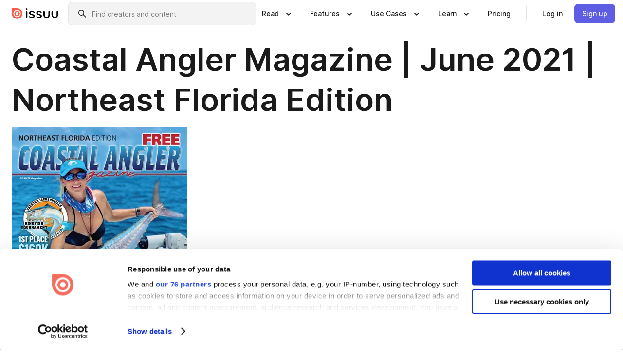

--- FILE ---
content_type: text/html; charset=utf-8
request_url: https://issuu.com/coastalanglermagazine/docs/nef_5717fbc88e095c?fr=sMDQyODMyNTQ0Nzk
body_size: 130391
content:
<!DOCTYPE html><html lang="en"><head><meta charSet="utf-8"/><meta name="viewport" content="width=device-width, initial-scale=1"/><link rel="preload" as="image" href="/content-consumption/assets/_next/static/media/CardRead.8c26536d.png"/><link rel="preload" as="image" href="https://static.issuu.com/fe/silkscreen/0.0.3278/icons/gradient/icon-canva-gradient.svg"/><link rel="preload" as="image" href="/content-consumption/assets/_next/static/media/CardUseCases.75f310a7.png"/><link rel="preload" as="image" href="https://static.issuu.com/fe/silkscreen/0.0.3278/icons/gradient/icon-instagram-gradient.svg"/><link rel="preload" as="image" href="https://image.isu.pub/210521185538-41b885b58052f2381e30527bb7b49e74/jpg/page_1_thumb_large.jpg"/><link rel="preload" as="image" href="//photo.isu.pub/coastalanglermagazine/photo_large.jpg"/><link rel="preload" as="image" href="https://image.isu.pub/260127083230-9c5cd15a3fe73a22528be9bffb26c0d3/jpg/page_1_thumb_large.jpg"/><link rel="preload" as="image" href="https://image.isu.pub/260127172048-7a80f5849eb2d9e9b5dbfefeb6c05f63/jpg/page_1_thumb_large.jpg"/><link rel="preload" as="image" href="https://image.isu.pub/260120192033-4638139f1677c192350dd05564ce5221/jpg/page_1_thumb_large.jpg"/><link rel="preload" as="image" href="https://image.isu.pub/260120192039-5af8d227520fc14f8299923875b202bd/jpg/page_1_thumb_large.jpg"/><link rel="stylesheet" href="/content-consumption/assets/_next/static/css/cd5398718095cce5.css" data-precedence="next"/><link rel="stylesheet" href="/content-consumption/assets/_next/static/css/427d1f46fe3a54d7.css" data-precedence="next"/><link rel="stylesheet" href="/content-consumption/assets/_next/static/css/8ccd48635860bd3a.css" data-precedence="next"/><link rel="stylesheet" href="/content-consumption/assets/_next/static/css/425be48a7751b863.css" data-precedence="next"/><link rel="stylesheet" href="/content-consumption/assets/_next/static/css/2d68762d891a1e66.css" data-precedence="next"/><link rel="stylesheet" href="/content-consumption/assets/_next/static/css/76a053e44a10be57.css" data-precedence="next"/><link rel="preload" as="script" fetchPriority="low" href="/content-consumption/assets/_next/static/chunks/webpack-a4c7529d88791fd0.js"/><script src="/content-consumption/assets/_next/static/chunks/a7d8f149-b1993e315b8d93e0.js" async=""></script><script src="/content-consumption/assets/_next/static/chunks/5481-c13a9fac9efa4c9e.js" async=""></script><script src="/content-consumption/assets/_next/static/chunks/main-app-001b1bbfc50aeb10.js" async=""></script><script src="/content-consumption/assets/_next/static/chunks/2530-7dac822c4cd12a3a.js" async=""></script><script src="/content-consumption/assets/_next/static/chunks/6701-a392af051865c60d.js" async=""></script><script src="/content-consumption/assets/_next/static/chunks/8595-eee3a36aaaf313d9.js" async=""></script><script src="/content-consumption/assets/_next/static/chunks/746-a2a1f354a544464d.js" async=""></script><script src="/content-consumption/assets/_next/static/chunks/app/global-error-220543ac8d5cf386.js" async=""></script><script src="/content-consumption/assets/_next/static/chunks/6342-950626fe2eb9b750.js" async=""></script><script src="/content-consumption/assets/_next/static/chunks/930-43277bfaee64870f.js" async=""></script><script src="/content-consumption/assets/_next/static/chunks/5879-2d17168edbcb3d5a.js" async=""></script><script src="/content-consumption/assets/_next/static/chunks/4373-e1b73b305a06bb35.js" async=""></script><script src="/content-consumption/assets/_next/static/chunks/8693-7f0bc5736cb23e97.js" async=""></script><script src="/content-consumption/assets/_next/static/chunks/5444-e91a6c46f99b618b.js" async=""></script><script src="/content-consumption/assets/_next/static/chunks/8770-ac1fa343c3ae93d6.js" async=""></script><script src="/content-consumption/assets/_next/static/chunks/9921-988079b3ea1c98ec.js" async=""></script><script src="/content-consumption/assets/_next/static/chunks/app/layout-2b894d7f6dbff386.js" async=""></script><script src="/content-consumption/assets/_next/static/chunks/3488-5351c81a232a0bb6.js" async=""></script><script src="/content-consumption/assets/_next/static/chunks/6157-734846380f95424c.js" async=""></script><script src="/content-consumption/assets/_next/static/chunks/1360-44050a832343dc98.js" async=""></script><script src="/content-consumption/assets/_next/static/chunks/app/(header-with-footer)/layout-1bca8da6f90bf772.js" async=""></script><script src="/content-consumption/assets/_next/static/chunks/app/(header-with-footer)/error-975683fc996da4e0.js" async=""></script><script src="/content-consumption/assets/_next/static/chunks/app/(header-with-footer)/not-found-beaefed2d47febff.js" async=""></script><script src="/content-consumption/assets/_next/static/chunks/444-523c1e631f754a32.js" async=""></script><script src="/content-consumption/assets/_next/static/chunks/9062-2da4751eb3ad86ac.js" async=""></script><script src="/content-consumption/assets/_next/static/chunks/2409-fd9677d19654ab9c.js" async=""></script><script src="/content-consumption/assets/_next/static/chunks/9054-857b0975fe1fe8a5.js" async=""></script><script src="/content-consumption/assets/_next/static/chunks/app/(header-with-footer)/(document-page)/%5Bpublisher%5D/docs/%5Bdocname%5D/page-01a2bf40b7037cb0.js" async=""></script><link rel="preload" as="image" href="https://image.isu.pub/260120153646-347b2416ee4efd45137b96d90d7191f2/jpg/page_1_thumb_large.jpg"/><link rel="preload" as="image" href="https://image.isu.pub/260120192027-2860d5e462c602a34bfbd14dc826cb88/jpg/page_1_thumb_large.jpg"/><meta name="theme-color" content="#ff5a47"/><title>Coastal Angler Magazine | June 2021 | Northeast Florida Edition by Coastal Angler Magazine - Issuu</title><meta name="description" content="Coastal Angler Magazine and our interior (freshwater) publication, The Angler Magazine, are monthly editions dedicated to fishing, boating, and outdoo"/><link rel="manifest" href="/manifest.webmanifest"/><meta name="robots" content="index"/><meta name="google" content="notranslate"/><meta name="p:domain_verify" content="f9d18061b7bd0128496a649794e02250"/><link rel="alternate" media="application/json+oembed" title="Coastal Angler Magazine | June 2021 | Northeast Florida Edition" href="https://issuu.com/oembed?url=https%3A%2F%2Fissuu.com%2Fcoastalanglermagazine%2Fdocs%2Fnef_5717fbc88e095c&amp;amp;format=json"/><link rel="alternate" media="application/xml+oembed" title="Coastal Angler Magazine | June 2021 | Northeast Florida Edition" href="https://issuu.com/oembed?url=https%3A%2F%2Fissuu.com%2Fcoastalanglermagazine%2Fdocs%2Fnef_5717fbc88e095c&amp;amp;format=xml"/><meta property="og:title" content="Coastal Angler Magazine | June 2021 | Northeast Florida Edition"/><meta property="og:description" content="Coastal Angler Magazine and our interior (freshwater) publication, The Angler Magazine, are monthly editions dedicated to fishing, boating, and outdoor enthusiasts."/><meta property="og:url" content="https://issuu.com/coastalanglermagazine/docs/nef_5717fbc88e095c"/><meta property="og:site_name" content="Issuu"/><meta property="og:image" content="https://image.isu.pub/210521185538-41b885b58052f2381e30527bb7b49e74/jpg/page_1_social_preview.jpg"/><meta property="og:image:secure_url" content="https://image.isu.pub/210521185538-41b885b58052f2381e30527bb7b49e74/jpg/page_1_social_preview.jpg"/><meta property="og:image:type" content="image/jpeg"/><meta property="og:image:width" content="1123"/><meta property="og:image:height" content="1499"/><meta property="og:type" content="article"/><meta name="twitter:card" content="summary_large_image"/><meta name="twitter:site" content="@issuu"/><meta name="twitter:title" content="Coastal Angler Magazine | June 2021 | Northeast Florida Edition"/><meta name="twitter:description" content="Coastal Angler Magazine and our interior (freshwater) publication, The Angler Magazine, are monthly editions dedicated to fishing, boating, and outdoor enthusiasts."/><meta name="twitter:image" content="https://image.isu.pub/210521185538-41b885b58052f2381e30527bb7b49e74/jpg/page_1_social_preview.jpg"/><link rel="icon" href="/favicon.ico"/><link rel="icon" href="/icon.svg" type="image/svg+xml"/><link rel="apple-touch-icon" href="/apple-touch-icon.png"/><script>(self.__next_s=self.__next_s||[]).push([0,{"children":"\n<!-- Google Tag Manager -->\nconst isCookiebotInconsistent = (function(){try{let a=localStorage.getItem(\"cookiebotTcfConsentString\"),b=document.cookie.includes(\"CookieConsent=\");return!a&&b}catch(a){return!1}})();\nif (!isCookiebotInconsistent) {\n    (function(w,d,s,l,i){w[l]=w[l]||[];w[l].push({'gtm.start':\n    new Date().getTime(),event:'gtm.js'});var f=d.getElementsByTagName(s)[0],\n    j=d.createElement(s),dl=l!='dataLayer'?'&l='+l:'';j.async=true;j.src=\n    'https://www.googletagmanager.com/gtm.js?id='+i+dl;f.parentNode.insertBefore(j,f);\n    j.onload = function() {console.debug('Google Tag Manager script loads.');};\n    j.onerror = function() {console.error('Google Tag Manager script failed to load.');};\n    })(window,document,'script','dataLayer','GTM-N7P4N8B');\n}\n<!-- End Google Tag Manager -->\n","id":"gtm-script"}])</script><meta name="sentry-trace" content="473f77c31e75339cd675bd1e129569b5-6892a0125359a572"/><meta name="baggage" content="sentry-environment=production,sentry-release=54b32f81395b752551b570bc0fad5f8d02a79651,sentry-trace_id=473f77c31e75339cd675bd1e129569b5"/><script src="/content-consumption/assets/_next/static/chunks/polyfills-42372ed130431b0a.js" noModule=""></script><style data-styled="" data-styled-version="6.1.13">.cXxlzB{border:0;clip:rect(0,0,0,0);height:1px;margin:-1px;overflow:hidden;padding:0;position:absolute;white-space:nowrap;width:1px;}/*!sc*/
data-styled.g21[id="sc-8726e26b-0"]{content:"cXxlzB,"}/*!sc*/
.niZGp{align-items:center;display:flex;flex-shrink:0;padding:0 var(--space-1);width:7rem;}/*!sc*/
data-styled.g24[id="sc-bb47b1c4-0"]{content:"niZGp,"}/*!sc*/
.jHcOZc >svg{height:24px;width:24px;}/*!sc*/
data-styled.g25[id="sc-3a1684fb-0"]{content:"jHcOZc,"}/*!sc*/
.eXdFKX{align-items:flex-start;column-gap:2rem;display:grid;grid-template-columns:1fr;row-gap:var(--space-1);width:100%;}/*!sc*/
@media (min-width: 1024px){.eXdFKX{grid-template-columns:repeat(1,1fr);}}/*!sc*/
.gzGMWn{align-items:flex-start;column-gap:5.6rem;display:grid;grid-template-columns:1fr;row-gap:var(--space-1);width:100%;}/*!sc*/
@media (min-width: 1024px){.gzGMWn{grid-template-columns:repeat(2,1fr);}}/*!sc*/
.eXdFKZ{align-items:flex-start;column-gap:2rem;display:grid;grid-template-columns:1fr;row-gap:var(--space-1);width:100%;}/*!sc*/
@media (min-width: 1024px){.eXdFKZ{grid-template-columns:repeat(3,1fr);}}/*!sc*/
.gzGMWo{align-items:flex-start;column-gap:5.6rem;display:grid;grid-template-columns:1fr;row-gap:var(--space-1);width:100%;}/*!sc*/
@media (min-width: 1024px){.gzGMWo{grid-template-columns:repeat(1,1fr);}}/*!sc*/
data-styled.g26[id="sc-ec314f77-0"]{content:"eXdFKX,gzGMWn,eXdFKZ,gzGMWo,"}/*!sc*/
.hrmgvt{align-self:flex-end;margin-left:0;white-space:nowrap;}/*!sc*/
.hrmgvt >a{background-color:#f5f5ff;}/*!sc*/
@media (min-width: 1024px){.hrmgvt{grid-column:2/span 1;margin-left:0rem;}}/*!sc*/
.hrmgau{align-self:flex-end;margin-left:0;white-space:nowrap;}/*!sc*/
.hrmgau >a{background-color:#f5f5ff;}/*!sc*/
@media (min-width: 1024px){.hrmgau{grid-column:3/span 1;margin-left:2rem;}}/*!sc*/
.hrmgNO{align-self:flex-end;margin-left:0;white-space:nowrap;}/*!sc*/
.hrmgNO >a{background-color:#f5f5ff;}/*!sc*/
@media (min-width: 1024px){.hrmgNO{grid-column:1/span 1;margin-left:0rem;}}/*!sc*/
data-styled.g27[id="sc-ec314f77-1"]{content:"hrmgvt,hrmgau,hrmgNO,"}/*!sc*/
.cvFacS{align-items:center;background-color:#ffffff;border-radius:0.5rem;color:#1a1a1a;cursor:pointer;display:flex;padding:0.5rem 1rem;text-decoration:none;transition-duration:0.20s;transition-property:color,background-color;}/*!sc*/
.cvFacS >svg{margin-right:var(--space-1);}/*!sc*/
.cvFacS:hover{background-color:#f5f5ff;color:#4b4aa1;}/*!sc*/
.cvFacS:active{background-color:#e5e5fe;}/*!sc*/
.cvFacS:focus-visible{background-color:#f5f5ff;box-shadow:0px 0px 0px 1px #ffffff,0px 0px 0px 3px #5f5de4;color:#000000;outline:none;}/*!sc*/
@media (min-width: 1024px){.cvFacS{padding:0.5rem;}}/*!sc*/
.eMLRJK{align-items:center;background-color:#ffffff;border-radius:0.5rem;color:#1a1a1a;cursor:pointer;display:flex;margin:0 0 1rem 1.5rem;padding:0.5rem 1rem;text-decoration:none;transition-duration:0.20s;transition-property:color,background-color;}/*!sc*/
.eMLRJK >svg{margin-right:var(--space-1);}/*!sc*/
.eMLRJK:hover{background-color:#f5f5ff;color:#4b4aa1;}/*!sc*/
.eMLRJK:active{background-color:#e5e5fe;}/*!sc*/
.eMLRJK:focus-visible{background-color:#f5f5ff;box-shadow:0px 0px 0px 1px #ffffff,0px 0px 0px 3px #5f5de4;color:#000000;outline:none;}/*!sc*/
@media (min-width: 1024px){.eMLRJK{padding:0.5rem;}}/*!sc*/
data-styled.g28[id="sc-733f75c3-0"]{content:"cvFacS,eMLRJK,"}/*!sc*/
.csKDJo{align-items:center;column-gap:var(--space-1);display:grid;font-weight:500;grid-template-columns:min-content 1fr;grid-template-rows:min-content;max-width:16rem;row-gap:var(--space-1);}/*!sc*/
@media (min-width: 1024px){.csKDJo{column-gap:var(--space-2);}.csKDJo >p{font-weight:600;}}/*!sc*/
.fPDMxn{align-items:center;column-gap:var(--space-1);display:grid;font-weight:500;grid-template-columns:min-content 1fr;grid-template-rows:min-content;row-gap:var(--space-1);}/*!sc*/
@media (min-width: 1024px){.fPDMxn{column-gap:var(--space-2);}.fPDMxn >p{font-weight:600;}}/*!sc*/
data-styled.g29[id="sc-92adf1a2-0"]{content:"csKDJo,fPDMxn,"}/*!sc*/
.keXTCN{color:#4d4d4d;grid-column:2/-1;}/*!sc*/
data-styled.g30[id="sc-92adf1a2-1"]{content:"keXTCN,"}/*!sc*/
.kVCdWd{display:flex;flex-flow:column nowrap;}/*!sc*/
data-styled.g31[id="sc-7106aa3f-0"]{content:"kVCdWd,"}/*!sc*/
.kLVqAi{background-color:#ffffff;border-radius:0.5rem;color:#1a1a1a;display:flex;flex-flow:row nowrap;margin:1rem 0;}/*!sc*/
data-styled.g32[id="sc-7106aa3f-1"]{content:"kLVqAi,"}/*!sc*/
@media (min-width: 375px){.dfpkLF{border-bottom:0.0625rem solid #e5e5e5;margin-left:1rem;padding-bottom:1rem;width:100%;}}/*!sc*/
@media (min-width: 375px){.dfpkLF{margin-left:0.5rem;}}/*!sc*/
data-styled.g33[id="sc-7106aa3f-2"]{content:"dfpkLF,"}/*!sc*/
.jjjMmH{align-items:flex-start;background-color:#ffffff;border-radius:0.5rem;color:#1a1a1a;display:grid;gap:var(--space-1);grid-template-columns:min-content 1fr;grid-template-rows:min-content;margin-bottom:var(--space-1);padding:0.75rem;}/*!sc*/
data-styled.g35[id="sc-b46e1bfa-1"]{content:"jjjMmH,"}/*!sc*/
@media (min-width: 1024px){.hFYABX{border-bottom:0.0625rem solid #e5e5e5;padding-bottom:var(--space-2);}}/*!sc*/
data-styled.g36[id="sc-b46e1bfa-2"]{content:"hFYABX,"}/*!sc*/
.kVaqnU{grid-column:2/-1;margin-left:-1rem;}/*!sc*/
.kVaqnU p{white-space:nowrap;}/*!sc*/
data-styled.g37[id="sc-b46e1bfa-3"]{content:"kVaqnU,"}/*!sc*/
.ebSAvY{align-self:center;display:none;}/*!sc*/
.ebSAvY >img{max-width:32rem;object-fit:cover;}/*!sc*/
@media (min-width: 1440px){.ebSAvY{display:block;}}/*!sc*/
data-styled.g38[id="sc-cc61b70a-0"]{content:"ebSAvY,"}/*!sc*/
.QjpdD{border-left:1px solid #e5e5e5;height:var(--space-4);margin:0 var(--space-2);}/*!sc*/
data-styled.g41[id="sc-52e30dd1-2"]{content:"QjpdD,"}/*!sc*/
.eYihJq{color:#1a1a1a;}/*!sc*/
data-styled.g42[id="sc-52e30dd1-3"]{content:"eYihJq,"}/*!sc*/
.cBsHZO{flex:1;margin-left:var(--space-2);margin-right:auto;max-width:356px;position:relative;}/*!sc*/
@media (min-width: 1024px){.cBsHZO{max-width:424px;}}/*!sc*/
data-styled.g43[id="sc-81ad0f8c-0"]{content:"cBsHZO,"}/*!sc*/
.WKQYQ{background-color:#f3f3f3!important;border-color:#e5e5e5!important;}/*!sc*/
.WKQYQ input::placeholder{color:#808080;}/*!sc*/
.WKQYQ:focus-within{border-color:#5f5de4;}/*!sc*/
.WKQYQ:hover{border-color:#cccccc;}/*!sc*/
data-styled.g44[id="sc-81ad0f8c-1"]{content:"WKQYQ,"}/*!sc*/
.eilTgk{border:0;clip:rect(0,0,0,0);height:1px;margin:-1px;overflow:hidden;padding:0;position:absolute;white-space:nowrap;width:1px;}/*!sc*/
data-styled.g47[id="sc-81ad0f8c-4"]{content:"eilTgk,"}/*!sc*/
.griGEU{position:relative;}/*!sc*/
data-styled.g75[id="sc-49b12710-0"]{content:"griGEU,"}/*!sc*/
.iJCtMy{align-items:center;background-color:#ffffff;border:none;box-shadow:inset 0 -1px 0 0 #e5e5e5;color:#1a1a1a;cursor:pointer;display:flex;font-weight:500;height:3.5rem;padding:0 var(--space-2);transition-duration:0.30s;transition-property:color,box-shadow;}/*!sc*/
.iJCtMy:focus-visible{border-radius:2px;box-shadow:inset 0px 0px 0px 2px #5f5de4;outline:none;}/*!sc*/
.iJCtMy >p{margin-right:var(--space-1);white-space:nowrap;}/*!sc*/
.iJCtMy >svg{animation:dJJfVr 0.30s;}/*!sc*/
data-styled.g76[id="sc-49b12710-1"]{content:"iJCtMy,"}/*!sc*/
.icpUut{display:none;}/*!sc*/
data-styled.g77[id="sc-49b12710-2"]{content:"icpUut,"}/*!sc*/
.dSYAym{background-color:#ffffff;box-sizing:border-box;position:absolute;z-index:5;}/*!sc*/
data-styled.g78[id="sc-cef319b6-0"]{content:"dSYAym,"}/*!sc*/
.ikxbjQ{box-shadow:0 0.0625rem 0.25rem 0 #00000021,0 0.0625rem 0.5rem 0 #0000001a;left:0;padding:var(--space-6);width:100%;}/*!sc*/
data-styled.g79[id="sc-cef319b6-1"]{content:"ikxbjQ,"}/*!sc*/
.ebkZhd{border-radius:0.5rem;box-shadow:0 0.0625rem 0.25rem 0 #00000021,0 0.25rem 0.75rem 0 #0000001a;padding:var(--space-3) var(--space-4) var(--space-3) var(--space-2);right:0;width:20rem;}/*!sc*/
data-styled.g80[id="sc-cef319b6-2"]{content:"ebkZhd,"}/*!sc*/
.dGWsqa{align-items:flex-start;display:flex;gap:var(--space-8);justify-content:space-between;margin:0 auto;max-width:1024px;}/*!sc*/
@media (min-width: 1440px){.dGWsqa{max-width:1440px;}}/*!sc*/
data-styled.g81[id="sc-cef319b6-3"]{content:"dGWsqa,"}/*!sc*/
.hqmMmv{grid-area:root-header;}/*!sc*/
data-styled.g82[id="sc-4cf43cdc-0"]{content:"hqmMmv,"}/*!sc*/
.hOkVqk{align-items:center;background-color:#ffffff;block-size:3.5rem;box-shadow:inset 0 -1px 0 0 #e5e5e5;display:flex;flex-flow:row nowrap;inset-block-start:0;inset-inline-end:0;inset-inline-start:0;justify-content:space-between;padding:0 var(--space-2);z-index:10;}/*!sc*/
.hOkVqk span{white-space:nowrap;}/*!sc*/
data-styled.g83[id="sc-4cf43cdc-1"]{content:"hOkVqk,"}/*!sc*/
.IicZF{overflow-wrap:break-word;}/*!sc*/
data-styled.g268[id="sc-a6a51890-0"]{content:"IicZF,"}/*!sc*/
.bEpTxH{overflow:hidden;}/*!sc*/
data-styled.g271[id="sc-3a3032b8-0"]{content:"bEpTxH,"}/*!sc*/
.XyboK{display:block;overflow:hidden;text-overflow:ellipsis;white-space:nowrap;}/*!sc*/
data-styled.g272[id="sc-3a3032b8-1"]{content:"XyboK,"}/*!sc*/
.kuBQLW{color:#000000;font-size:0.875rem;font-weight:500;line-height:1.6;text-decoration:none;}/*!sc*/
data-styled.g273[id="sc-3a3032b8-2"]{content:"kuBQLW,"}/*!sc*/
.jSVEdl{color:#5f5de4;font-size:1.25rem;}/*!sc*/
.jSVEdl:hover{color:#4b4aa1;}/*!sc*/
.jSVEdl:focus-visible{color:#363565;}/*!sc*/
data-styled.g274[id="sc-3a3032b8-3"]{content:"jSVEdl,"}/*!sc*/
.cjWdCv{flex-grow:1;max-width:100%;}/*!sc*/
@media (min-width:1024px){.cjWdCv{max-width:100%;}}/*!sc*/
data-styled.g275[id="sc-3a289ee3-0"]{content:"cjWdCv,"}/*!sc*/
.famGCZ{margin-bottom:32px;min-height:16rem;}/*!sc*/
@media (min-width:1440px){.famGCZ{margin-bottom:40px;}}/*!sc*/
data-styled.g276[id="sc-3a289ee3-1"]{content:"famGCZ,"}/*!sc*/
.kfaoJU{align-items:end;display:grid;gap:1.5rem;grid-template-columns:repeat(6, 1fr);}/*!sc*/
@media (max-width:1023px){.kfaoJU{gap:1.5rem 1rem;}}/*!sc*/
data-styled.g277[id="sc-3a289ee3-2"]{content:"kfaoJU,"}/*!sc*/
.dOkTWp >*{text-overflow:ellipsis;word-break:break-word;-webkit-box-orient:vertical;display:-webkit-box;-webkit-line-clamp:2;overflow:hidden;}/*!sc*/
.iOnVBO >*{text-overflow:ellipsis;word-break:break-word;-webkit-box-orient:vertical;display:-webkit-box;-webkit-line-clamp:999;overflow:hidden;}/*!sc*/
data-styled.g278[id="sc-a1d92d90-0"]{content:"dOkTWp,iOnVBO,"}/*!sc*/
.gOXBUY{border:0;clip:rect(0,0,0,0);height:1px;margin:-1px;overflow:hidden;padding:0;position:absolute;white-space:nowrap;width:1px;}/*!sc*/
data-styled.g279[id="sc-d90d6266-0"]{content:"gOXBUY,"}/*!sc*/
.cdRwWX{margin:0 auto;max-width:1380px;padding:20px 16px 0;position:relative;}/*!sc*/
@media (min-width:768px){.cdRwWX{padding:24px 24px 0;}}/*!sc*/
data-styled.g281[id="sc-2efa1aca-0"]{content:"cdRwWX,"}/*!sc*/
.cMujfm{background:linear-gradient(180deg,rgba(245,245,255,0) 0%,#f5f5ff 100%);padding:64px 0 0;}/*!sc*/
data-styled.g287[id="sc-a4315a05-0"]{content:"cMujfm,"}/*!sc*/
.fIFAYJ{background:#f5f5ff;}/*!sc*/
data-styled.g288[id="sc-a4315a05-1"]{content:"fIFAYJ,"}/*!sc*/
.TfltT{margin:0 auto;max-width:90rem;padding:0 1.5rem;}/*!sc*/
data-styled.g289[id="sc-a4315a05-2"]{content:"TfltT,"}/*!sc*/
.bqCieY{font-family:Inter;font-size:1rem;line-height:1.5;padding:1rem 0 1.5rem;text-align:center;}/*!sc*/
data-styled.g290[id="sc-a4315a05-3"]{content:"bqCieY,"}/*!sc*/
@keyframes dJJfVr{0%{transform:rotate(180deg);}100%{transform:rotate(0deg);}}/*!sc*/
data-styled.g291[id="sc-keyframes-dJJfVr"]{content:"dJJfVr,"}/*!sc*/
</style></head><body><div hidden=""><!--$--><!--/$--></div><div class="root"><header class="sc-4cf43cdc-0 hqmMmv"><nav aria-label="Header" class="sc-4cf43cdc-1 hOkVqk"><a href="/" class="sc-bb47b1c4-0 niZGp"><svg aria-label="Issuu company logo" width="100%" height="100%" viewBox="0 0 116 27" role="img"><title>Issuu</title><path d="M37 .07a2.14 2.14 0 1 1 0 4.3 2.14 2.14 0 0 1 0-4.3Zm0 24.47a1.78 1.78 0 0 1-1.83-1.83V8.83a1.83 1.83 0 1 1 3.66 0v13.88A1.78 1.78 0 0 1 37 24.54Zm13.2.16c-2.22.03-4.4-.67-6.19-2a1.96 1.96 0 0 1-.78-1.5c0-.78.63-1.28 1.4-1.28.54 0 1.05.2 1.45.54a7.2 7.2 0 0 0 4.4 1.5c2.11 0 3.23-.77 3.23-1.98 0-1.32-1.09-1.83-3.81-2.57-4.8-1.28-6.55-2.92-6.55-5.73 0-2.92 2.69-4.83 6.9-4.83 1.67.01 3.31.39 4.82 1.1 1.06.5 1.8 1.13 1.8 1.9 0 .7-.4 1.37-1.4 1.37a3.5 3.5 0 0 1-1.6-.55 7.64 7.64 0 0 0-3.7-.9c-1.95 0-3.28.5-3.28 1.87 0 1.36 1.17 1.75 3.98 2.57 4.2 1.2 6.39 2.33 6.39 5.49 0 2.88-2.42 4.99-7.05 4.99m17.63.01a10.2 10.2 0 0 1-6.2-2 1.96 1.96 0 0 1-.77-1.5c0-.78.62-1.28 1.4-1.28.53 0 1.04.2 1.44.54a7.24 7.24 0 0 0 4.4 1.5c2.12 0 3.24-.77 3.24-1.98 0-1.32-1.1-1.83-3.82-2.57-4.8-1.28-6.54-2.92-6.54-5.73 0-2.92 2.68-4.83 6.9-4.83 1.66.01 3.3.39 4.82 1.1 1.05.5 1.8 1.13 1.8 1.9 0 .7-.38 1.37-1.4 1.37a3.5 3.5 0 0 1-1.6-.55 7.64 7.64 0 0 0-3.7-.9c-1.94 0-3.27.5-3.27 1.87 0 1.36 1.17 1.75 3.98 2.57 4.2 1.2 6.39 2.33 6.39 5.49 0 2.88-2.42 4.99-7.06 4.99m10.58-8.14V8.84a1.83 1.83 0 0 1 3.66 0v8.14a4.34 4.34 0 0 0 4.48 4.37 4.38 4.38 0 0 0 4.53-4.37V8.84a1.83 1.83 0 1 1 3.66 0v7.71a8 8 0 0 1-8.18 8.15 7.97 7.97 0 0 1-8.15-8.15m20.38 0V8.84a1.83 1.83 0 1 1 3.66 0v8.14a4.34 4.34 0 0 0 4.48 4.37 4.38 4.38 0 0 0 4.53-4.37V8.84a1.83 1.83 0 0 1 3.66 0v7.71a8 8 0 0 1-8.18 8.15 7.97 7.97 0 0 1-8.15-8.15" fill="#000000"></path><path d="M13.5 6.5a6.78 6.78 0 1 0-.13 13.56 6.78 6.78 0 0 0 .12-13.56Zm-.1 10.22a3.44 3.44 0 1 1 .06-6.86 3.44 3.44 0 0 1-.07 6.85" fill="#ff5a47"></path><path d="M13.33 0H1.11A1.11 1.11 0 0 0 0 1.1v12.23A13.33 13.33 0 1 0 13.33 0ZM4.17 13.15a9.26 9.26 0 1 1 18.52.18 9.26 9.26 0 0 1-18.52-.18Z" fill="#ff5a47"></path></svg></a><div class="sc-81ad0f8c-0 cBsHZO"><form style="margin:auto"><label for="search" class="sc-81ad0f8c-4 eilTgk">Search</label><div class="sc-81ad0f8c-1 WKQYQ TextField__text-field__2Nf7G__0-0-3278 TextField__text-field--medium__7eJQO__0-0-3278 TextField__text-field--default__c4bDj__0-0-3278"><svg class="Icon__icon__DqC9j__0-0-3278" role="presentation" style="--color-icon:currentColor;--size-block-icon:1.5rem;--size-inline-icon:1.5rem"><use xlink:href="/fe/silkscreen/0.0.3278/icons/sprites.svg#icon-search"></use></svg><div class="TextField__text-field__content__0qi0z__0-0-3278"><input autoCapitalize="none" data-testid="search-input" inputMode="search" placeholder="Find creators and content" class="TextField__text-field__input__9VzPM__0-0-3278" id="search" type="text" value=""/></div></div></form></div><div class="sc-49b12710-0"><button aria-expanded="false" aria-haspopup="menu" aria-controls="read-menu" class="sc-49b12710-1 iJCtMy"><p class="ProductParagraph__product-paragraph__GMmH0__0-0-3278 ProductParagraph__product-paragraph--sm__taM-p__0-0-3278"><span class="sc-8726e26b-0 cXxlzB">Show submenu for &quot;Read&quot; section</span><span aria-hidden="true">Read</span></p><svg class="Icon__icon__DqC9j__0-0-3278" role="presentation" style="--color-icon:currentColor;--size-block-icon:1.5rem;--size-inline-icon:1.5rem"><use xlink:href="/fe/silkscreen/0.0.3278/icons/sprites.svg#icon-chevron-small-down"></use></svg></button><div id="read-menu" role="menu" tabindex="-1" class="sc-49b12710-2 icpUut"><div class="sc-cef319b6-0 sc-cef319b6-1 dSYAym ikxbjQ"><div class="sc-cef319b6-3 dGWsqa"><div class="sc-ec314f77-0 eXdFKX"><a role="menuitem" href="/articles" class="sc-733f75c3-0 cvFacS"><div class="sc-92adf1a2-0 csKDJo"><svg class="Icon__icon__DqC9j__0-0-3278" role="presentation" style="--color-icon:currentColor;--size-block-icon:1.5rem;--size-inline-icon:1.5rem"><use xlink:href="/fe/silkscreen/0.0.3278/icons/sprites.svg#icon-article-stories"></use></svg><p data-testid="articles" class="ProductParagraph__product-paragraph__GMmH0__0-0-3278 ProductParagraph__product-paragraph--sm__taM-p__0-0-3278">Articles</p><div class="sc-92adf1a2-1 keXTCN"><p class="ProductParagraph__product-paragraph__GMmH0__0-0-3278 ProductParagraph__product-paragraph--xs__e7Wlt__0-0-3278">Browse short-form content that&#x27;s perfect for a quick read</p></div></div></a><a role="menuitem" href="/store" class="sc-733f75c3-0 cvFacS"><div class="sc-92adf1a2-0 csKDJo"><svg class="Icon__icon__DqC9j__0-0-3278" role="presentation" style="--color-icon:currentColor;--size-block-icon:1.5rem;--size-inline-icon:1.5rem"><use xlink:href="/fe/silkscreen/0.0.3278/icons/sprites.svg#icon-shopping"></use></svg><p data-testid="issuu_store" class="ProductParagraph__product-paragraph__GMmH0__0-0-3278 ProductParagraph__product-paragraph--sm__taM-p__0-0-3278">Issuu Store</p><div class="sc-92adf1a2-1 keXTCN"><p class="ProductParagraph__product-paragraph__GMmH0__0-0-3278 ProductParagraph__product-paragraph--xs__e7Wlt__0-0-3278">Purchase your next favourite publication</p></div></div></a></div><div class="sc-b46e1bfa-1 jjjMmH"><svg class="Icon__icon__DqC9j__0-0-3278" role="presentation" style="--color-icon:currentColor;--size-block-icon:1.5rem;--size-inline-icon:1.5rem"><use xlink:href="/fe/silkscreen/0.0.3278/icons/sprites.svg#icon-appstore"></use></svg><span class="sc-b46e1bfa-2 hFYABX"><p class="ProductParagraph__product-paragraph__GMmH0__0-0-3278 ProductParagraph__product-paragraph--sm__taM-p__0-0-3278"><strong>Categories</strong></p></span><div class="sc-b46e1bfa-3 kVaqnU"><div class="sc-ec314f77-0 gzGMWn"><a role="menuitem" href="/categories/arts-and-entertainment" class="sc-733f75c3-0 cvFacS"><p class="ProductParagraph__product-paragraph__GMmH0__0-0-3278 ProductParagraph__product-paragraph--xs__e7Wlt__0-0-3278">Arts and Entertainment</p></a><a role="menuitem" href="/categories/religion-and-spirituality" class="sc-733f75c3-0 cvFacS"><p class="ProductParagraph__product-paragraph__GMmH0__0-0-3278 ProductParagraph__product-paragraph--xs__e7Wlt__0-0-3278">Religion and Spirituality</p></a><a role="menuitem" href="/categories/business" class="sc-733f75c3-0 cvFacS"><p class="ProductParagraph__product-paragraph__GMmH0__0-0-3278 ProductParagraph__product-paragraph--xs__e7Wlt__0-0-3278">Business</p></a><a role="menuitem" href="/categories/science" class="sc-733f75c3-0 cvFacS"><p class="ProductParagraph__product-paragraph__GMmH0__0-0-3278 ProductParagraph__product-paragraph--xs__e7Wlt__0-0-3278">Science</p></a><a role="menuitem" href="/categories/education" class="sc-733f75c3-0 cvFacS"><p class="ProductParagraph__product-paragraph__GMmH0__0-0-3278 ProductParagraph__product-paragraph--xs__e7Wlt__0-0-3278">Education</p></a><a role="menuitem" href="/categories/society" class="sc-733f75c3-0 cvFacS"><p class="ProductParagraph__product-paragraph__GMmH0__0-0-3278 ProductParagraph__product-paragraph--xs__e7Wlt__0-0-3278">Society</p></a><a role="menuitem" href="/categories/family-and-parenting" class="sc-733f75c3-0 cvFacS"><p class="ProductParagraph__product-paragraph__GMmH0__0-0-3278 ProductParagraph__product-paragraph--xs__e7Wlt__0-0-3278">Family and Parenting</p></a><a role="menuitem" href="/categories/sports" class="sc-733f75c3-0 cvFacS"><p class="ProductParagraph__product-paragraph__GMmH0__0-0-3278 ProductParagraph__product-paragraph--xs__e7Wlt__0-0-3278">Sports</p></a><a role="menuitem" href="/categories/food-and-drink" class="sc-733f75c3-0 cvFacS"><p class="ProductParagraph__product-paragraph__GMmH0__0-0-3278 ProductParagraph__product-paragraph--xs__e7Wlt__0-0-3278">Food and Drink</p></a><a role="menuitem" href="/categories/style-and-fashion" class="sc-733f75c3-0 cvFacS"><p class="ProductParagraph__product-paragraph__GMmH0__0-0-3278 ProductParagraph__product-paragraph--xs__e7Wlt__0-0-3278">Style and Fashion</p></a><a role="menuitem" href="/categories/health-and-fitness" class="sc-733f75c3-0 cvFacS"><p class="ProductParagraph__product-paragraph__GMmH0__0-0-3278 ProductParagraph__product-paragraph--xs__e7Wlt__0-0-3278">Health and Fitness</p></a><a role="menuitem" href="/categories/technology-and-computing" class="sc-733f75c3-0 cvFacS"><p class="ProductParagraph__product-paragraph__GMmH0__0-0-3278 ProductParagraph__product-paragraph--xs__e7Wlt__0-0-3278">Technology</p></a><a role="menuitem" href="/categories/hobbies" class="sc-733f75c3-0 cvFacS"><p class="ProductParagraph__product-paragraph__GMmH0__0-0-3278 ProductParagraph__product-paragraph--xs__e7Wlt__0-0-3278">Hobbies</p></a><a role="menuitem" href="/categories/travel" class="sc-733f75c3-0 cvFacS"><p class="ProductParagraph__product-paragraph__GMmH0__0-0-3278 ProductParagraph__product-paragraph--xs__e7Wlt__0-0-3278">Travel</p></a><a role="menuitem" href="/categories/home-and-garden" class="sc-733f75c3-0 cvFacS"><p class="ProductParagraph__product-paragraph__GMmH0__0-0-3278 ProductParagraph__product-paragraph--xs__e7Wlt__0-0-3278">Home and Garden</p></a><a role="menuitem" href="/categories/vehicles" class="sc-733f75c3-0 cvFacS"><p class="ProductParagraph__product-paragraph__GMmH0__0-0-3278 ProductParagraph__product-paragraph--xs__e7Wlt__0-0-3278">Vehicles</p></a><a role="menuitem" href="/categories/pets" class="sc-733f75c3-0 cvFacS"><p class="ProductParagraph__product-paragraph__GMmH0__0-0-3278 ProductParagraph__product-paragraph--xs__e7Wlt__0-0-3278">Pets</p></a><div class="sc-ec314f77-1 hrmgvt"><a href="/categories" aria-disabled="false" class="ProductButtonLink__product-button-link__ehLVt__0-0-3278 ProductButtonLink__product-button-link--ghost__dZY0b__0-0-3278 ProductButtonLink__product-button-link--icon-right__HM-TK__0-0-3278" role="link"><span class="ProductButtonLink__product-button-link__icon__9agNb__0-0-3278 ProductButtonLink__product-button-link__icon--right__ML5tG__0-0-3278"><svg class="Icon__icon__DqC9j__0-0-3278" role="presentation" style="--color-icon:currentColor;--size-block-icon:1.5rem;--size-inline-icon:1.5rem"><use xlink:href="/fe/silkscreen/0.0.3278/icons/sprites.svg#icon-chevron-small-right"></use></svg></span><span class="ProductButtonLink__product-button-link__text__--YqL__0-0-3278"><p class="ProductParagraph__product-paragraph__GMmH0__0-0-3278 ProductParagraph__product-paragraph--xs__e7Wlt__0-0-3278">All Categories</p></span></a></div></div></div></div><div class="sc-cc61b70a-0 ebSAvY"><img alt="illustration describing how to get more reads from your publications" src="/content-consumption/assets/_next/static/media/CardRead.8c26536d.png"/></div></div></div></div></div><div class="sc-49b12710-0"><button aria-expanded="false" aria-haspopup="menu" aria-controls="features-menu" class="sc-49b12710-1 iJCtMy"><p class="ProductParagraph__product-paragraph__GMmH0__0-0-3278 ProductParagraph__product-paragraph--sm__taM-p__0-0-3278"><span class="sc-8726e26b-0 cXxlzB">Show submenu for &quot;Features&quot; section</span><span aria-hidden="true">Features</span></p><svg class="Icon__icon__DqC9j__0-0-3278" role="presentation" style="--color-icon:currentColor;--size-block-icon:1.5rem;--size-inline-icon:1.5rem"><use xlink:href="/fe/silkscreen/0.0.3278/icons/sprites.svg#icon-chevron-small-down"></use></svg></button><div id="features-menu" role="menu" tabindex="-1" class="sc-49b12710-2 icpUut"><div class="sc-cef319b6-0 sc-cef319b6-1 dSYAym ikxbjQ"><div class="sc-cef319b6-3 dGWsqa"><div class="sc-ec314f77-0 eXdFKZ"><a role="menuitem" href="/features/flipbooks" class="sc-733f75c3-0 cvFacS"><div class="sc-92adf1a2-0 csKDJo"><svg class="Icon__icon__DqC9j__0-0-3278" role="presentation" style="--color-icon:currentColor;--size-block-icon:1.5rem;--size-inline-icon:1.5rem"><use xlink:href="/fe/silkscreen/0.0.3278/icons/sprites.svg#icon-outlined-read"></use></svg><p data-testid="flipbooks" class="ProductParagraph__product-paragraph__GMmH0__0-0-3278 ProductParagraph__product-paragraph--sm__taM-p__0-0-3278">Flipbooks</p><div class="sc-92adf1a2-1 keXTCN"><p class="ProductParagraph__product-paragraph__GMmH0__0-0-3278 ProductParagraph__product-paragraph--xs__e7Wlt__0-0-3278">Transform any piece of content into a page-turning experience.</p></div></div></a><a role="menuitem" href="/features/fullscreen-sharing" class="sc-733f75c3-0 cvFacS"><div class="sc-92adf1a2-0 csKDJo"><svg class="Icon__icon__DqC9j__0-0-3278" role="presentation" style="--color-icon:currentColor;--size-block-icon:1.5rem;--size-inline-icon:1.5rem"><use xlink:href="/fe/silkscreen/0.0.3278/icons/sprites.svg#icon-fullscreen"></use></svg><p data-testid="fullscreen_sharing" class="ProductParagraph__product-paragraph__GMmH0__0-0-3278 ProductParagraph__product-paragraph--sm__taM-p__0-0-3278">Fullscreen Sharing</p><div class="sc-92adf1a2-1 keXTCN"><p class="ProductParagraph__product-paragraph__GMmH0__0-0-3278 ProductParagraph__product-paragraph--xs__e7Wlt__0-0-3278">Deliver a distraction-free reading experience with a simple link.</p></div></div></a><a role="menuitem" href="/features/embed" class="sc-733f75c3-0 cvFacS"><div class="sc-92adf1a2-0 csKDJo"><svg class="Icon__icon__DqC9j__0-0-3278" role="presentation" style="--color-icon:currentColor;--size-block-icon:1.5rem;--size-inline-icon:1.5rem"><use xlink:href="/fe/silkscreen/0.0.3278/icons/sprites.svg#icon-embed"></use></svg><p data-testid="embed" class="ProductParagraph__product-paragraph__GMmH0__0-0-3278 ProductParagraph__product-paragraph--sm__taM-p__0-0-3278">Embed</p><div class="sc-92adf1a2-1 keXTCN"><p class="ProductParagraph__product-paragraph__GMmH0__0-0-3278 ProductParagraph__product-paragraph--xs__e7Wlt__0-0-3278">Host your publication on your website or blog with just a few clicks.</p></div></div></a><a role="menuitem" href="/features/articles" class="sc-733f75c3-0 cvFacS"><div class="sc-92adf1a2-0 csKDJo"><svg class="Icon__icon__DqC9j__0-0-3278" role="presentation" style="--color-icon:currentColor;--size-block-icon:1.5rem;--size-inline-icon:1.5rem"><use xlink:href="/fe/silkscreen/0.0.3278/icons/sprites.svg#icon-article-stories"></use></svg><p data-testid="articles" class="ProductParagraph__product-paragraph__GMmH0__0-0-3278 ProductParagraph__product-paragraph--sm__taM-p__0-0-3278">Articles</p><div class="sc-92adf1a2-1 keXTCN"><p class="ProductParagraph__product-paragraph__GMmH0__0-0-3278 ProductParagraph__product-paragraph--xs__e7Wlt__0-0-3278">Get discovered by sharing your best content as bite-sized articles.</p></div></div></a><a role="menuitem" href="/features/statistics" class="sc-733f75c3-0 cvFacS"><div class="sc-92adf1a2-0 csKDJo"><svg class="Icon__icon__DqC9j__0-0-3278" role="presentation" style="--color-icon:currentColor;--size-block-icon:1.5rem;--size-inline-icon:1.5rem"><use xlink:href="/fe/silkscreen/0.0.3278/icons/sprites.svg#icon-rise"></use></svg><p data-testid="statistics" class="ProductParagraph__product-paragraph__GMmH0__0-0-3278 ProductParagraph__product-paragraph--sm__taM-p__0-0-3278">Statistics</p><div class="sc-92adf1a2-1 keXTCN"><p class="ProductParagraph__product-paragraph__GMmH0__0-0-3278 ProductParagraph__product-paragraph--xs__e7Wlt__0-0-3278">Make data-driven decisions to drive reader engagement, subscriptions, and campaigns.</p></div></div></a><a role="menuitem" href="/features/teams" class="sc-733f75c3-0 cvFacS"><div class="sc-92adf1a2-0 csKDJo"><svg class="Icon__icon__DqC9j__0-0-3278" role="presentation" style="--color-icon:currentColor;--size-block-icon:1.5rem;--size-inline-icon:1.5rem"><use xlink:href="/fe/silkscreen/0.0.3278/icons/sprites.svg#icon-team"></use></svg><p data-testid="teams" class="ProductParagraph__product-paragraph__GMmH0__0-0-3278 ProductParagraph__product-paragraph--sm__taM-p__0-0-3278">Teams</p><div class="sc-92adf1a2-1 keXTCN"><p class="ProductParagraph__product-paragraph__GMmH0__0-0-3278 ProductParagraph__product-paragraph--xs__e7Wlt__0-0-3278">Enable groups of users to work together to streamline your digital publishing.</p></div></div></a><a role="menuitem" href="/features/social-posts" class="sc-733f75c3-0 cvFacS"><div class="sc-92adf1a2-0 csKDJo"><svg class="Icon__icon__DqC9j__0-0-3278" role="presentation" style="--color-icon:currentColor;--size-block-icon:1.5rem;--size-inline-icon:1.5rem"><use xlink:href="/fe/silkscreen/0.0.3278/icons/sprites.svg#icon-social-post"></use></svg><p data-testid="social_posts" class="ProductParagraph__product-paragraph__GMmH0__0-0-3278 ProductParagraph__product-paragraph--sm__taM-p__0-0-3278">Social Posts</p><div class="sc-92adf1a2-1 keXTCN"><p class="ProductParagraph__product-paragraph__GMmH0__0-0-3278 ProductParagraph__product-paragraph--xs__e7Wlt__0-0-3278">Create on-brand social posts and Articles in minutes.</p></div></div></a><a role="menuitem" href="/features/gifs" class="sc-733f75c3-0 cvFacS"><div class="sc-92adf1a2-0 csKDJo"><svg class="Icon__icon__DqC9j__0-0-3278" role="presentation" style="--color-icon:currentColor;--size-block-icon:1.5rem;--size-inline-icon:1.5rem"><use xlink:href="/fe/silkscreen/0.0.3278/icons/sprites.svg#icon-file-gif"></use></svg><p data-testid="gifs" class="ProductParagraph__product-paragraph__GMmH0__0-0-3278 ProductParagraph__product-paragraph--sm__taM-p__0-0-3278">GIFs</p><div class="sc-92adf1a2-1 keXTCN"><p class="ProductParagraph__product-paragraph__GMmH0__0-0-3278 ProductParagraph__product-paragraph--xs__e7Wlt__0-0-3278">Highlight your latest work via email or social media with custom GIFs.</p></div></div></a><a role="menuitem" href="/features/add-links" class="sc-733f75c3-0 cvFacS"><div class="sc-92adf1a2-0 csKDJo"><svg class="Icon__icon__DqC9j__0-0-3278" role="presentation" style="--color-icon:currentColor;--size-block-icon:1.5rem;--size-inline-icon:1.5rem"><use xlink:href="/fe/silkscreen/0.0.3278/icons/sprites.svg#icon-link"></use></svg><p data-testid="links" class="ProductParagraph__product-paragraph__GMmH0__0-0-3278 ProductParagraph__product-paragraph--sm__taM-p__0-0-3278">Add Links</p><div class="sc-92adf1a2-1 keXTCN"><p class="ProductParagraph__product-paragraph__GMmH0__0-0-3278 ProductParagraph__product-paragraph--xs__e7Wlt__0-0-3278">Send readers directly to specific items or pages with shopping and web links.</p></div></div></a><a role="menuitem" href="/features/video" class="sc-733f75c3-0 cvFacS"><div class="sc-92adf1a2-0 csKDJo"><svg class="Icon__icon__DqC9j__0-0-3278" role="presentation" style="--color-icon:currentColor;--size-block-icon:1.5rem;--size-inline-icon:1.5rem"><use xlink:href="/fe/silkscreen/0.0.3278/icons/sprites.svg#icon-video-camera"></use></svg><p data-testid="video" class="ProductParagraph__product-paragraph__GMmH0__0-0-3278 ProductParagraph__product-paragraph--sm__taM-p__0-0-3278">Video</p><div class="sc-92adf1a2-1 keXTCN"><p class="ProductParagraph__product-paragraph__GMmH0__0-0-3278 ProductParagraph__product-paragraph--xs__e7Wlt__0-0-3278">Say more by seamlessly including video within your publication.</p></div></div></a><a role="menuitem" href="/features/digital-sales" class="sc-733f75c3-0 cvFacS"><div class="sc-92adf1a2-0 csKDJo"><svg class="Icon__icon__DqC9j__0-0-3278" role="presentation" style="--color-icon:currentColor;--size-block-icon:1.5rem;--size-inline-icon:1.5rem"><use xlink:href="/fe/silkscreen/0.0.3278/icons/sprites.svg#icon-tag"></use></svg><p data-testid="digital_sales" class="ProductParagraph__product-paragraph__GMmH0__0-0-3278 ProductParagraph__product-paragraph--sm__taM-p__0-0-3278">Digital Sales</p><div class="sc-92adf1a2-1 keXTCN"><p class="ProductParagraph__product-paragraph__GMmH0__0-0-3278 ProductParagraph__product-paragraph--xs__e7Wlt__0-0-3278">Sell your publications commission-free as single issues or ongoing subscriptions.</p></div></div></a><a role="menuitem" href="/features/qr-codes" class="sc-733f75c3-0 cvFacS"><div class="sc-92adf1a2-0 csKDJo"><svg class="Icon__icon__DqC9j__0-0-3278" role="presentation" style="--color-icon:currentColor;--size-block-icon:1.5rem;--size-inline-icon:1.5rem"><use xlink:href="/fe/silkscreen/0.0.3278/icons/sprites.svg#icon-qr-code"></use></svg><p data-testid="qr_codes" class="ProductParagraph__product-paragraph__GMmH0__0-0-3278 ProductParagraph__product-paragraph--sm__taM-p__0-0-3278">QR Codes</p><div class="sc-92adf1a2-1 keXTCN"><p class="ProductParagraph__product-paragraph__GMmH0__0-0-3278 ProductParagraph__product-paragraph--xs__e7Wlt__0-0-3278">Generate QR Codes for your digital content.</p></div></div></a><div class="sc-ec314f77-1 hrmgau"><a href="/features" aria-disabled="false" class="ProductButtonLink__product-button-link__ehLVt__0-0-3278 ProductButtonLink__product-button-link--ghost__dZY0b__0-0-3278 ProductButtonLink__product-button-link--icon-right__HM-TK__0-0-3278" role="link"><span class="ProductButtonLink__product-button-link__icon__9agNb__0-0-3278 ProductButtonLink__product-button-link__icon--right__ML5tG__0-0-3278"><svg class="Icon__icon__DqC9j__0-0-3278" role="presentation" style="--color-icon:currentColor;--size-block-icon:1.5rem;--size-inline-icon:1.5rem"><use xlink:href="/fe/silkscreen/0.0.3278/icons/sprites.svg#icon-chevron-small-right"></use></svg></span><span class="ProductButtonLink__product-button-link__text__--YqL__0-0-3278"><p class="ProductParagraph__product-paragraph__GMmH0__0-0-3278 ProductParagraph__product-paragraph--xs__e7Wlt__0-0-3278">More Features</p></span></a></div></div><div class="sc-7106aa3f-0 kVCdWd"><div class="sc-7106aa3f-1 kLVqAi"><svg class="Icon__icon__DqC9j__0-0-3278" role="presentation" style="--color-icon:currentColor;--size-block-icon:1.5rem;--size-inline-icon:1.5rem"><use xlink:href="/fe/silkscreen/0.0.3278/icons/sprites.svg#icon-api"></use></svg><span class="sc-7106aa3f-2 dfpkLF"><p class="ProductParagraph__product-paragraph__GMmH0__0-0-3278 ProductParagraph__product-paragraph--sm__taM-p__0-0-3278"><strong>Integrations</strong></p></span></div><div class="sc-7106aa3f-0 kVCdWd"><a role="menuitem" href="https://issuu.com/features/canva-to-flipbook" class="sc-733f75c3-0 eMLRJK"><div class="sc-92adf1a2-0 fPDMxn"><img alt="" class="Icon__icon__DqC9j__0-0-3278" src="https://static.issuu.com/fe/silkscreen/0.0.3278/icons/gradient/icon-canva-gradient.svg" style="--size-block-icon:1.5rem;--size-inline-icon:1.5rem"/><p data-testid="canva_integration" class="ProductParagraph__product-paragraph__GMmH0__0-0-3278 ProductParagraph__product-paragraph--sm__taM-p__0-0-3278">Canva</p><div class="sc-92adf1a2-1 keXTCN"><p class="ProductParagraph__product-paragraph__GMmH0__0-0-3278 ProductParagraph__product-paragraph--xs__e7Wlt__0-0-3278">Create professional content with Canva, including presentations, catalogs, and more.</p></div></div></a><a role="menuitem" href="https://issuu.com/features/hubspot-integration" class="sc-733f75c3-0 eMLRJK"><div class="sc-92adf1a2-0 fPDMxn"><svg class="Icon__icon__DqC9j__0-0-3278" role="presentation" style="--color-icon:unset;--size-block-icon:1.5rem;--size-inline-icon:1.5rem"><use xlink:href="/fe/silkscreen/0.0.3278/icons/sprites.svg#icon-hubspot-original"></use></svg><p data-testid="hubspot_integration" class="ProductParagraph__product-paragraph__GMmH0__0-0-3278 ProductParagraph__product-paragraph--sm__taM-p__0-0-3278">HubSpot</p><div class="sc-92adf1a2-1 keXTCN"><p class="ProductParagraph__product-paragraph__GMmH0__0-0-3278 ProductParagraph__product-paragraph--xs__e7Wlt__0-0-3278">Embed, gate, and track Issuu content in HubSpot marketing campaigns.</p></div></div></a><a role="menuitem" href="https://issuu.com/features/adobe-express-to-flipbook" class="sc-733f75c3-0 eMLRJK"><div class="sc-92adf1a2-0 fPDMxn"><div class="sc-3a1684fb-0 jHcOZc"><svg fill="none" height="48" viewBox="0 0 48 48" width="48" xmlns="http://www.w3.org/2000/svg"><path d="M39.509 0H8.49101C3.80156 0 0 3.90012 0 8.71115V39.2888C0 44.0999 3.80156 48 8.49101 48H39.509C44.1984 48 48 44.0999 48 39.2888V8.71115C48 3.90012 44.1984 0 39.509 0Z" fill="#000B1D"></path><mask height="25" id="mask0_344_3789" maskUnits="userSpaceOnUse" style="mask-type:luminance" width="26" x="11" y="11"><path d="M29.1899 14.4653C28.3271 12.4252 26.3303 11.0986 24.1133 11.0986C21.8963 11.0986 19.8798 12.4292 19.019 14.4751L12.0477 31.0769C11.0925 33.345 12.7552 35.8528 15.2159 35.8528H22.9793C24.8857 35.8489 26.4285 34.3021 26.4285 32.3937C26.4285 30.4853 24.8798 28.9346 22.9694 28.9346C22.8908 28.9346 21.6428 28.9444 21.6428 28.9444C21.0807 28.9444 20.7014 28.3725 20.9195 27.8536L23.394 21.9574C23.6632 21.3167 24.5418 21.3128 24.813 21.9535L29.8621 33.7577C30.5552 35.3336 31.8753 35.8477 33.0382 35.8508C35.5048 35.8508 37.1675 33.3391 36.2064 31.069L29.1899 14.4653Z" fill="white"></path></mask><g mask="url(#mask0_344_3789)"><mask height="35" id="mask1_344_3789" maskUnits="userSpaceOnUse" style="mask-type:luminance" width="34" x="7" y="6"><path d="M40.885 6.69417H7.36841V40.2592H40.885V6.69417Z" fill="white"></path></mask><g mask="url(#mask1_344_3789)"><mask height="35" id="mask2_344_3789" maskUnits="userSpaceOnUse" style="mask-type:luminance" width="34" x="7" y="6"><path d="M40.8884 6.69452H7.3718V40.2596H40.8884V6.69452Z" fill="white"></path></mask><g mask="url(#mask2_344_3789)"><rect fill="url(#pattern0)" height="34.2549" width="33.832" x="7.27335" y="6.27719"></rect></g></g></g><defs><pattern height="1" id="pattern0" patternContentUnits="objectBoundingBox" width="1"><use transform="scale(0.0125)" xlink:href="#image0_344_3789"></use></pattern><image height="80" id="image0_344_3789" width="80" xlink:href="[data-uri]"></image></defs></svg></div><p data-testid="adobe_express_integration" class="ProductParagraph__product-paragraph__GMmH0__0-0-3278 ProductParagraph__product-paragraph--sm__taM-p__0-0-3278">Adobe Express</p><div class="sc-92adf1a2-1 keXTCN"><p class="ProductParagraph__product-paragraph__GMmH0__0-0-3278 ProductParagraph__product-paragraph--xs__e7Wlt__0-0-3278">Go from Adobe Express creation to Issuu publication.</p></div></div></a><a role="menuitem" href="https://issuu.com/features/indesign-export-to-flipbook" class="sc-733f75c3-0 eMLRJK"><div class="sc-92adf1a2-0 fPDMxn"><svg class="Icon__icon__DqC9j__0-0-3278" role="presentation" style="--color-icon:unset;--size-block-icon:1.5rem;--size-inline-icon:1.5rem"><use xlink:href="/fe/silkscreen/0.0.3278/icons/sprites.svg#icon-indesign-original"></use></svg><p data-testid="adobe_indesign_integration" class="ProductParagraph__product-paragraph__GMmH0__0-0-3278 ProductParagraph__product-paragraph--sm__taM-p__0-0-3278">Adobe InDesign</p><div class="sc-92adf1a2-1 keXTCN"><p class="ProductParagraph__product-paragraph__GMmH0__0-0-3278 ProductParagraph__product-paragraph--xs__e7Wlt__0-0-3278">Design pixel-perfect content like flyers, magazines and more with Adobe InDesign.</p></div></div></a></div></div></div></div></div></div><div class="sc-49b12710-0"><button aria-expanded="false" aria-haspopup="menu" aria-controls="useCases-menu" class="sc-49b12710-1 iJCtMy"><p class="ProductParagraph__product-paragraph__GMmH0__0-0-3278 ProductParagraph__product-paragraph--sm__taM-p__0-0-3278"><span class="sc-8726e26b-0 cXxlzB">Show submenu for &quot;Use Cases&quot; section</span><span aria-hidden="true">Use Cases</span></p><svg class="Icon__icon__DqC9j__0-0-3278" role="presentation" style="--color-icon:currentColor;--size-block-icon:1.5rem;--size-inline-icon:1.5rem"><use xlink:href="/fe/silkscreen/0.0.3278/icons/sprites.svg#icon-chevron-small-down"></use></svg></button><div id="useCases-menu" role="menu" tabindex="-1" class="sc-49b12710-2 icpUut"><div class="sc-cef319b6-0 sc-cef319b6-1 dSYAym ikxbjQ"><div class="sc-cef319b6-3 dGWsqa"><div class="sc-b46e1bfa-1 jjjMmH"><svg class="Icon__icon__DqC9j__0-0-3278" role="presentation" style="--color-icon:currentColor;--size-block-icon:1.5rem;--size-inline-icon:1.5rem"><use xlink:href="/fe/silkscreen/0.0.3278/icons/sprites.svg#icon-shop"></use></svg><span class="sc-b46e1bfa-2 hFYABX"><p class="ProductParagraph__product-paragraph__GMmH0__0-0-3278 ProductParagraph__product-paragraph--sm__taM-p__0-0-3278"><strong>Industry</strong></p></span><div class="sc-b46e1bfa-3 kVaqnU"><div class="sc-ec314f77-0 gzGMWo"><a role="menuitem" href="/industry/art-and-design" class="sc-733f75c3-0 cvFacS"><p class="ProductParagraph__product-paragraph__GMmH0__0-0-3278 ProductParagraph__product-paragraph--xs__e7Wlt__0-0-3278">Art, Architecture, and Design</p></a><a role="menuitem" href="/industry/education" class="sc-733f75c3-0 cvFacS"><p class="ProductParagraph__product-paragraph__GMmH0__0-0-3278 ProductParagraph__product-paragraph--xs__e7Wlt__0-0-3278">Education</p></a><a role="menuitem" href="/industry/internal-communications" class="sc-733f75c3-0 cvFacS"><p class="ProductParagraph__product-paragraph__GMmH0__0-0-3278 ProductParagraph__product-paragraph--xs__e7Wlt__0-0-3278">Internal Communications</p></a><a role="menuitem" href="/industry/marketing-pr" class="sc-733f75c3-0 cvFacS"><p class="ProductParagraph__product-paragraph__GMmH0__0-0-3278 ProductParagraph__product-paragraph--xs__e7Wlt__0-0-3278">Marketing and PR</p></a><a role="menuitem" href="/industry/nonprofits" class="sc-733f75c3-0 cvFacS"><p class="ProductParagraph__product-paragraph__GMmH0__0-0-3278 ProductParagraph__product-paragraph--xs__e7Wlt__0-0-3278">Nonprofits</p></a><a role="menuitem" href="/industry/publishers" class="sc-733f75c3-0 cvFacS"><p class="ProductParagraph__product-paragraph__GMmH0__0-0-3278 ProductParagraph__product-paragraph--xs__e7Wlt__0-0-3278">Publishing</p></a><a role="menuitem" href="/industry/real-estate" class="sc-733f75c3-0 cvFacS"><p class="ProductParagraph__product-paragraph__GMmH0__0-0-3278 ProductParagraph__product-paragraph--xs__e7Wlt__0-0-3278">Real Estate</p></a><a role="menuitem" href="/industry/retail" class="sc-733f75c3-0 cvFacS"><p class="ProductParagraph__product-paragraph__GMmH0__0-0-3278 ProductParagraph__product-paragraph--xs__e7Wlt__0-0-3278">Retail and Wholesale</p></a><a role="menuitem" href="/industry/travel" class="sc-733f75c3-0 cvFacS"><p class="ProductParagraph__product-paragraph__GMmH0__0-0-3278 ProductParagraph__product-paragraph--xs__e7Wlt__0-0-3278">Travel and Tourism</p></a><div class="sc-ec314f77-1 hrmgNO"><a href="/industry" aria-disabled="false" class="ProductButtonLink__product-button-link__ehLVt__0-0-3278 ProductButtonLink__product-button-link--ghost__dZY0b__0-0-3278 ProductButtonLink__product-button-link--icon-right__HM-TK__0-0-3278" role="link"><span class="ProductButtonLink__product-button-link__icon__9agNb__0-0-3278 ProductButtonLink__product-button-link__icon--right__ML5tG__0-0-3278"><svg class="Icon__icon__DqC9j__0-0-3278" role="presentation" style="--color-icon:currentColor;--size-block-icon:1.5rem;--size-inline-icon:1.5rem"><use xlink:href="/fe/silkscreen/0.0.3278/icons/sprites.svg#icon-chevron-small-right"></use></svg></span><span class="ProductButtonLink__product-button-link__text__--YqL__0-0-3278"><p class="ProductParagraph__product-paragraph__GMmH0__0-0-3278 ProductParagraph__product-paragraph--xs__e7Wlt__0-0-3278">More Industries</p></span></a></div></div></div></div><div class="sc-b46e1bfa-1 jjjMmH"><svg class="Icon__icon__DqC9j__0-0-3278" role="presentation" style="--color-icon:currentColor;--size-block-icon:1.5rem;--size-inline-icon:1.5rem"><use xlink:href="/fe/silkscreen/0.0.3278/icons/sprites.svg#icon-idcard"></use></svg><span class="sc-b46e1bfa-2 hFYABX"><p class="ProductParagraph__product-paragraph__GMmH0__0-0-3278 ProductParagraph__product-paragraph--sm__taM-p__0-0-3278"><strong>Role</strong></p></span><div class="sc-b46e1bfa-3 kVaqnU"><div class="sc-ec314f77-0 gzGMWo"><a role="menuitem" href="/industry/content-marketers" class="sc-733f75c3-0 cvFacS"><p class="ProductParagraph__product-paragraph__GMmH0__0-0-3278 ProductParagraph__product-paragraph--xs__e7Wlt__0-0-3278">Content Marketers</p></a><a role="menuitem" href="/industry/designers" class="sc-733f75c3-0 cvFacS"><p class="ProductParagraph__product-paragraph__GMmH0__0-0-3278 ProductParagraph__product-paragraph--xs__e7Wlt__0-0-3278">Designers</p></a><a role="menuitem" href="/industry/publishers" class="sc-733f75c3-0 cvFacS"><p class="ProductParagraph__product-paragraph__GMmH0__0-0-3278 ProductParagraph__product-paragraph--xs__e7Wlt__0-0-3278">Publishers</p></a><a role="menuitem" href="/industry/salespeople" class="sc-733f75c3-0 cvFacS"><p class="ProductParagraph__product-paragraph__GMmH0__0-0-3278 ProductParagraph__product-paragraph--xs__e7Wlt__0-0-3278">Salespeople</p></a><a role="menuitem" href="/industry/social-media-managers" class="sc-733f75c3-0 cvFacS"><p class="ProductParagraph__product-paragraph__GMmH0__0-0-3278 ProductParagraph__product-paragraph--xs__e7Wlt__0-0-3278">Social Media Managers</p></a><a role="menuitem" href="/features/teams" class="sc-733f75c3-0 cvFacS"><p class="ProductParagraph__product-paragraph__GMmH0__0-0-3278 ProductParagraph__product-paragraph--xs__e7Wlt__0-0-3278">Teams</p></a></div></div></div><div class="sc-b46e1bfa-1 jjjMmH"><svg class="Icon__icon__DqC9j__0-0-3278" role="presentation" style="--color-icon:currentColor;--size-block-icon:1.5rem;--size-inline-icon:1.5rem"><use xlink:href="/fe/silkscreen/0.0.3278/icons/sprites.svg#icon-outlined-read"></use></svg><span class="sc-b46e1bfa-2 hFYABX"><p class="ProductParagraph__product-paragraph__GMmH0__0-0-3278 ProductParagraph__product-paragraph--sm__taM-p__0-0-3278"><strong>Content Type</strong></p></span><div class="sc-b46e1bfa-3 kVaqnU"><div class="sc-ec314f77-0 gzGMWo"><a role="menuitem" href="/flipbook" class="sc-733f75c3-0 cvFacS"><p class="ProductParagraph__product-paragraph__GMmH0__0-0-3278 ProductParagraph__product-paragraph--xs__e7Wlt__0-0-3278">Flipbook</p></a><a role="menuitem" href="/solutions/design/portfolio" class="sc-733f75c3-0 cvFacS"><p class="ProductParagraph__product-paragraph__GMmH0__0-0-3278 ProductParagraph__product-paragraph--xs__e7Wlt__0-0-3278">Portfolio</p></a><a role="menuitem" href="/solutions/publishing/digital-magazine" class="sc-733f75c3-0 cvFacS"><p class="ProductParagraph__product-paragraph__GMmH0__0-0-3278 ProductParagraph__product-paragraph--xs__e7Wlt__0-0-3278">Digital Magazine</p></a><a role="menuitem" href="/flipbook/digital-flipbook" class="sc-733f75c3-0 cvFacS"><p class="ProductParagraph__product-paragraph__GMmH0__0-0-3278 ProductParagraph__product-paragraph--xs__e7Wlt__0-0-3278">Digital Flipbook</p></a><a role="menuitem" href="/flipbook/pdf-to-flipbook" class="sc-733f75c3-0 cvFacS"><p class="ProductParagraph__product-paragraph__GMmH0__0-0-3278 ProductParagraph__product-paragraph--xs__e7Wlt__0-0-3278">PDF to Flipbook</p></a><a role="menuitem" href="/solutions/publishing/newspaper" class="sc-733f75c3-0 cvFacS"><p class="ProductParagraph__product-paragraph__GMmH0__0-0-3278 ProductParagraph__product-paragraph--xs__e7Wlt__0-0-3278">Newspaper</p></a><a role="menuitem" href="/solutions/publishing/digital-book" class="sc-733f75c3-0 cvFacS"><p class="ProductParagraph__product-paragraph__GMmH0__0-0-3278 ProductParagraph__product-paragraph--xs__e7Wlt__0-0-3278">Digital Book</p></a><a role="menuitem" href="/solutions/fashion/digital-lookbook" class="sc-733f75c3-0 cvFacS"><p class="ProductParagraph__product-paragraph__GMmH0__0-0-3278 ProductParagraph__product-paragraph--xs__e7Wlt__0-0-3278">Digital Lookbook</p></a><div class="sc-ec314f77-1 hrmgNO"><a href="/solutions" aria-disabled="false" class="ProductButtonLink__product-button-link__ehLVt__0-0-3278 ProductButtonLink__product-button-link--ghost__dZY0b__0-0-3278 ProductButtonLink__product-button-link--icon-right__HM-TK__0-0-3278" role="link"><span class="ProductButtonLink__product-button-link__icon__9agNb__0-0-3278 ProductButtonLink__product-button-link__icon--right__ML5tG__0-0-3278"><svg class="Icon__icon__DqC9j__0-0-3278" role="presentation" style="--color-icon:currentColor;--size-block-icon:1.5rem;--size-inline-icon:1.5rem"><use xlink:href="/fe/silkscreen/0.0.3278/icons/sprites.svg#icon-chevron-small-right"></use></svg></span><span class="ProductButtonLink__product-button-link__text__--YqL__0-0-3278"><p class="ProductParagraph__product-paragraph__GMmH0__0-0-3278 ProductParagraph__product-paragraph--xs__e7Wlt__0-0-3278">More Content Types</p></span></a></div></div></div></div><div class="sc-cc61b70a-0 ebSAvY"><img alt="illustration describing two different use cases" src="/content-consumption/assets/_next/static/media/CardUseCases.75f310a7.png"/></div></div></div></div></div><div class="sc-49b12710-0 griGEU"><button aria-expanded="false" aria-haspopup="menu" aria-controls="learn-menu" class="sc-49b12710-1 iJCtMy"><p class="ProductParagraph__product-paragraph__GMmH0__0-0-3278 ProductParagraph__product-paragraph--sm__taM-p__0-0-3278"><span class="sc-8726e26b-0 cXxlzB">Show submenu for &quot;Learn&quot; section</span><span aria-hidden="true">Learn</span></p><svg class="Icon__icon__DqC9j__0-0-3278" role="presentation" style="--color-icon:currentColor;--size-block-icon:1.5rem;--size-inline-icon:1.5rem"><use xlink:href="/fe/silkscreen/0.0.3278/icons/sprites.svg#icon-chevron-small-down"></use></svg></button><div id="learn-menu" role="menu" tabindex="-1" class="sc-49b12710-2 icpUut"><div class="sc-cef319b6-0 sc-cef319b6-2 dSYAym ebkZhd"><div class="sc-ec314f77-0 eXdFKX"><a role="menuitem" href="/blog" class="sc-733f75c3-0 cvFacS"><div class="sc-92adf1a2-0 csKDJo"><svg class="Icon__icon__DqC9j__0-0-3278" role="presentation" style="--color-icon:currentColor;--size-block-icon:1.5rem;--size-inline-icon:1.5rem"><use xlink:href="/fe/silkscreen/0.0.3278/icons/sprites.svg#icon-blog"></use></svg><p data-testid="blog" class="ProductParagraph__product-paragraph__GMmH0__0-0-3278 ProductParagraph__product-paragraph--sm__taM-p__0-0-3278">Blog</p><div class="sc-92adf1a2-1 keXTCN"><p class="ProductParagraph__product-paragraph__GMmH0__0-0-3278 ProductParagraph__product-paragraph--xs__e7Wlt__0-0-3278">Welcome to Issuu’s blog: home to product news, tips, resources, interviews (and more) related to content marketing and publishing.</p></div></div></a><a role="menuitem" href="https://help.issuu.com/hc/en-us" target="_blank" class="sc-733f75c3-0 cvFacS"><div class="sc-92adf1a2-0 csKDJo"><svg class="Icon__icon__DqC9j__0-0-3278" role="presentation" style="--color-icon:currentColor;--size-block-icon:1.5rem;--size-inline-icon:1.5rem"><use xlink:href="/fe/silkscreen/0.0.3278/icons/sprites.svg#icon-question-circle-small"></use></svg><p data-testid="help_center" class="ProductParagraph__product-paragraph__GMmH0__0-0-3278 ProductParagraph__product-paragraph--sm__taM-p__0-0-3278">Help Center</p><div class="sc-92adf1a2-1 keXTCN"><p class="ProductParagraph__product-paragraph__GMmH0__0-0-3278 ProductParagraph__product-paragraph--xs__e7Wlt__0-0-3278">Here you&#x27;ll find an answer to your question.</p></div></div></a><a role="menuitem" href="/webinars" class="sc-733f75c3-0 cvFacS"><div class="sc-92adf1a2-0 csKDJo"><svg class="Icon__icon__DqC9j__0-0-3278" role="presentation" style="--color-icon:currentColor;--size-block-icon:1.5rem;--size-inline-icon:1.5rem"><use xlink:href="/fe/silkscreen/0.0.3278/icons/sprites.svg#icon-laptop"></use></svg><p data-testid="webinars" class="ProductParagraph__product-paragraph__GMmH0__0-0-3278 ProductParagraph__product-paragraph--sm__taM-p__0-0-3278">Webinars</p><div class="sc-92adf1a2-1 keXTCN"><p class="ProductParagraph__product-paragraph__GMmH0__0-0-3278 ProductParagraph__product-paragraph--xs__e7Wlt__0-0-3278">Free Live Webinars and Workshops.</p></div></div></a><a role="menuitem" href="/resources" class="sc-733f75c3-0 cvFacS"><div class="sc-92adf1a2-0 csKDJo"><svg class="Icon__icon__DqC9j__0-0-3278" role="presentation" style="--color-icon:currentColor;--size-block-icon:1.5rem;--size-inline-icon:1.5rem"><use xlink:href="/fe/silkscreen/0.0.3278/icons/sprites.svg#icon-settings"></use></svg><p data-testid="resources" class="ProductParagraph__product-paragraph__GMmH0__0-0-3278 ProductParagraph__product-paragraph--sm__taM-p__0-0-3278">Resources</p><div class="sc-92adf1a2-1 keXTCN"><p class="ProductParagraph__product-paragraph__GMmH0__0-0-3278 ProductParagraph__product-paragraph--xs__e7Wlt__0-0-3278">Dive into our extensive resources on the topic that interests you. It&#x27;s like a masterclass to be explored at your own pace.</p></div></div></a></div></div></div></div><a href="/pricing" aria-disabled="false" class="ProductButtonLink__product-button-link__ehLVt__0-0-3278 ProductButtonLink__product-button-link--ghost__dZY0b__0-0-3278 ProductButtonLink__product-button-link--medium__9PaG0__0-0-3278" role="link"><span class="ProductButtonLink__product-button-link__text__--YqL__0-0-3278"><span class="sc-52e30dd1-3 eYihJq">Pricing</span></span></a><span id="separator" class="sc-52e30dd1-2 QjpdD"></span><div class="Spacing__spacing--margin-right-1__3V2jr__0-0-3278"><a href="/signin" aria-disabled="false" class="ProductButtonLink__product-button-link__ehLVt__0-0-3278 ProductButtonLink__product-button-link--ghost__dZY0b__0-0-3278 ProductButtonLink__product-button-link--medium__9PaG0__0-0-3278" role="link"><span class="ProductButtonLink__product-button-link__text__--YqL__0-0-3278"><span class="sc-52e30dd1-3 eYihJq">Log in</span></span></a></div><a href="/signup?referrer=header" aria-disabled="false" class="ProductButtonLink__product-button-link__ehLVt__0-0-3278 ProductButtonLink__product-button-link--primary__BNBLF__0-0-3278 ProductButtonLink__product-button-link--medium__9PaG0__0-0-3278" role="link"><span class="ProductButtonLink__product-button-link__text__--YqL__0-0-3278">Sign up</span></a></nav></header><div class="fullWidth"><div class="sc-2efa1aca-0 cdRwWX"><div class="grid-layout__two-columns grid-layout__reader"><div class="sc-a6a51890-0 IicZF"><h1 class="ProductHeading__product-heading__wGhnq__0-0-3278 ProductHeading__product-heading--xl__MZTnw__0-0-3278">Coastal Angler Magazine | June 2021 | Northeast Florida Edition</h1><div itemScope="" itemType="http://schema.org/ImageObject"><meta content="true" itemProp="representativeOfPage"/><p class="content"><img alt="Page 1" itemProp="image" src="https://image.isu.pub/210521185538-41b885b58052f2381e30527bb7b49e74/jpg/page_1_thumb_large.jpg"/><meta content="Page 1 of Coastal Angler Magazine | June 2021 | Northeast Florida Edition by Coastal Angler Magazine" itemProp="caption"/><meta content="https://image.isu.pub/210521185538-41b885b58052f2381e30527bb7b49e74/jpg/page_1_thumb_large.jpg" itemProp="contentUrl"/></p></div><main itemProp="text" style="overflow-wrap:break-word;max-width:100%"><section aria-label="Page 1"><p>FREE</p><p>NORTHEAST FLORIDA EDITION</p><p>@CAMTAMagazine</p><p>1ST PLACE</p><p>$160K (Value)
JULY 12-17</p><p>YUCATAN
OFFSHORE</p><p>PHOTO COURTESY OF CAPT. BROOKE WEST
INSTAGRAM: @BROOKETROUT_GA</p><p>VOLUME 26 • ISSUE 315</p><p>SATELLITE SCOUT
THE BACKWATERS</p><p>COASTALANGLERMAG.COM</p><p>F R A N C H I S E</p><p>O P P O R T U N I T I E S</p><p>A V A I L A B L E</p><p>W O R L D W I D E</p><p>JUNE 2021</p></section><hr/></main><nav><a href="/coastalanglermagazine/docs/nef_5717fbc88e095c">First page</a></nav></div></div><div class="grid-layout__two-columns grid-layout__details"><div class="document-details"><div class="document-details__try-issuu"><p color="#1a1a1a" class="ProductParagraph__product-paragraph__GMmH0__0-0-3278 ProductParagraph__product-paragraph--xs__e7Wlt__0-0-3278">Turn static files into dynamic content formats.</p><a href="/signup?referrer=reader" aria-disabled="false" class="ProductButtonLink__product-button-link__ehLVt__0-0-3278 ProductButtonLink__product-button-link--secondary-inverse__-AogI__0-0-3278" role="link"><span class="ProductButtonLink__product-button-link__text__--YqL__0-0-3278">Create a flipbook</span></a></div><aside aria-label="Document details" class="document-details__main"><div class="document-details__content"><div class="document-details__wrapper"><div class="sc-a1d92d90-0 dOkTWp"><h1 data-testid="document-title" itemProp="name" class="ProductHeading__product-heading__wGhnq__0-0-3278 ProductHeading__product-heading--xs__8Y-ve__0-0-3278">Coastal Angler Magazine | June 2021 | Northeast Florida Edition</h1></div><div class="document-details__meta"><span class="publish-date">Published on<!-- --> <time dateTime="2021-05-21T00:00:00.000Z" itemProp="datePublished">May 21, 2021</time></span><a class="categories__link Link__link__oN2Uq__0-0-3278 Link__link--indigo__Gh1V3__0-0-3278" href="/categories/vehicles/boats">Boats</a><button class="report-flipbook ProductButton__product-button__oPHZY__0-0-3278 ProductButton__product-button--ghost__k-Fdm__0-0-3278 ProductButton__product-button--nano__pKS-N__0-0-3278 ProductButton__product-button--icon-left__qLB0n__0-0-3278" type="button"><span class="ProductButton__product-button__icon__vl-zg__0-0-3278 ProductButton__product-button__icon--left__ytoMs__0-0-3278"><svg width="16" height="16" viewBox="0 0 24 24" fill="none" xmlns="http://www.w3.org/2000/svg"><path fill-rule="evenodd" clip-rule="evenodd" d="M6.75 2C6.33579 2 6 2.33579 6 2.75V21.25C6 21.6642 6.33579 22 6.75 22C7.16421 22 7.5 21.6642 7.5 21.25V12H17.7929C18.2383 12 18.4614 11.4614 18.1464 11.1464L15.3536 8.35355C15.1583 8.15829 15.1583 7.84171 15.3536 7.64645L18.1464 4.85355C18.4614 4.53857 18.2383 4 17.7929 4H7.5V2.75C7.5 2.33579 7.16421 2 6.75 2Z" fill="currentColor"></path></svg></span><span class="ProductButton__product-button__text__6CgRS__0-0-3278">Report content</span></button></div><div class="publisher-details" itemProp="author"><a href="/coastalanglermagazine"><span class="Avatar__avatar__e4KBK__0-0-3278 Avatar__avatar__background-color--blue__0Y3Xb__0-0-3278 Avatar__avatar__size--small__P7Ep1__0-0-3278"><img alt="Publisher logo" src="//photo.isu.pub/coastalanglermagazine/photo_large.jpg"/></span></a><div class="sc-3a3032b8-0 bEpTxH"><a href="/coastalanglermagazine" class="sc-3a3032b8-1 sc-3a3032b8-2 XyboK kuBQLW">Coastal Angler Magazine</a></div><div class="publisher-details__button-container"><button class="ProductButton__product-button__oPHZY__0-0-3278 ProductButton__product-button--secondary__P606t__0-0-3278" type="button"><span class="ProductButton__product-button__text__6CgRS__0-0-3278">Follow<span class="sc-d90d6266-0 gOXBUY"> this publisher</span></span></button></div></div><div class="description"><div class="sc-a1d92d90-0 iOnVBO"><div class="description__text"><p class="ProductParagraph__product-paragraph__GMmH0__0-0-3278 ProductParagraph__product-paragraph--md__RD4IP__0-0-3278">Coastal Angler Magazine and our interior (freshwater) publication, The Angler Magazine, are monthly editions dedicated to fishing, boating, and outdoor enthusiasts.</p></div></div></div></div></div></aside></div></div><div class="grid-layout__two-columns grid-layout__shelf"><aside aria-label="More from Coastal Angler Magazine" data-testid="stream-shelf" class="sc-3a289ee3-0 cjWdCv"><div class="sc-3a289ee3-1 famGCZ"><h2 class="section-header stream-shelf__more-from-pub-title ProductHeading__product-heading__wGhnq__0-0-3278 ProductHeading__product-heading--2xs__8w2vT__0-0-3278"><span class="stream-shelf__more-from-pub-prefix">More from</span><div class="sc-3a3032b8-0 bEpTxH"><a href="/coastalanglermagazine" class="sc-3a3032b8-1 sc-3a3032b8-3 XyboK jSVEdl">Coastal Angler Magazine</a></div></h2><div data-testid="card-list-more-from-publisher" class="sc-3a289ee3-2 kfaoJU"><div data-testid="publication-card" class="PublicationCard__publication-card__dZd0M__0-0-3278"><a href="/coastalanglermagazine/docs/coastal_angler_magazine_february_2026_volusia_co" class="PublicationCard__publication-card__card-link__hUKEG__0-0-3278"><div class="PublicationCard__publication-card__cover-wrapper__aCt5I__0-0-3278" style="aspect-ratio:0.7" aria-hidden="true"><div class="PublicationCard__publication-card__cover-frame__6jbWI__0-0-3278"><img class="PublicationCard__publication-card__cover-img__5ibKR__0-0-3278" alt="" style="aspect-ratio:0.7" src="https://image.isu.pub/260127083230-9c5cd15a3fe73a22528be9bffb26c0d3/jpg/page_1_thumb_large.jpg"/></div></div><div class="PublicationCard__publication-card__title-container__vcS8E__0-0-3278"><h3 class="PublicationCard__publication-card__card-title__jufAN__0-0-3278" data-testid="publication-card-title">Coastal Angler Magazine | February 2026 Volusia County Edition</h3></div></a><div class="PublicationCard__publication-card__title-compensator__dayGP__0-0-3278"><div class="PublicationCard__publication-card__card-title__jufAN__0-0-3278"><br/></div></div><div class="PublicationCard__publication-card__meta__aO2ik__0-0-3278">January 27, 2026</div></div><div data-testid="publication-card" class="PublicationCard__publication-card__dZd0M__0-0-3278"><a href="/coastalanglermagazine/docs/the_angler_video_magazine_february_2026_edition" class="PublicationCard__publication-card__card-link__hUKEG__0-0-3278"><div class="PublicationCard__publication-card__cover-wrapper__aCt5I__0-0-3278" style="aspect-ratio:0.7471264367816092" aria-hidden="true"><div class="PublicationCard__publication-card__cover-frame__6jbWI__0-0-3278"><img class="PublicationCard__publication-card__cover-img__5ibKR__0-0-3278" alt="" style="aspect-ratio:0.7471264367816092" src="https://image.isu.pub/260127172048-7a80f5849eb2d9e9b5dbfefeb6c05f63/jpg/page_1_thumb_large.jpg"/></div></div><div class="PublicationCard__publication-card__title-container__vcS8E__0-0-3278"><h3 class="PublicationCard__publication-card__card-title__jufAN__0-0-3278" data-testid="publication-card-title">The Angler Video Magazine | February 2026 Edition</h3></div></a><div class="PublicationCard__publication-card__title-compensator__dayGP__0-0-3278"><div class="PublicationCard__publication-card__card-title__jufAN__0-0-3278"><br/></div></div><div class="PublicationCard__publication-card__meta__aO2ik__0-0-3278">January 27, 2026</div></div><div data-testid="publication-card" class="PublicationCard__publication-card__dZd0M__0-0-3278"><a href="/coastalanglermagazine/docs/coastal_angler_magazine_february_2026_greater_ja" class="PublicationCard__publication-card__card-link__hUKEG__0-0-3278"><div class="PublicationCard__publication-card__cover-wrapper__aCt5I__0-0-3278" style="aspect-ratio:0.7" aria-hidden="true"><div class="PublicationCard__publication-card__cover-frame__6jbWI__0-0-3278"><img class="PublicationCard__publication-card__cover-img__5ibKR__0-0-3278" alt="" style="aspect-ratio:0.7" src="https://image.isu.pub/260120192033-4638139f1677c192350dd05564ce5221/jpg/page_1_thumb_large.jpg"/></div></div><div class="PublicationCard__publication-card__title-container__vcS8E__0-0-3278"><h3 class="PublicationCard__publication-card__card-title__jufAN__0-0-3278" data-testid="publication-card-title">Coastal Angler Magazine | February 2026 Greater Jacksonville Edition</h3></div></a><div class="PublicationCard__publication-card__title-compensator__dayGP__0-0-3278"><div class="PublicationCard__publication-card__card-title__jufAN__0-0-3278"><br/></div></div><div class="PublicationCard__publication-card__meta__aO2ik__0-0-3278">January 20, 2026</div></div><div data-testid="publication-card" class="PublicationCard__publication-card__dZd0M__0-0-3278"><a href="/coastalanglermagazine/docs/coastal_angler_magazine_february_2026_treasure_c" class="PublicationCard__publication-card__card-link__hUKEG__0-0-3278"><div class="PublicationCard__publication-card__cover-wrapper__aCt5I__0-0-3278" style="aspect-ratio:0.7" aria-hidden="true"><div class="PublicationCard__publication-card__cover-frame__6jbWI__0-0-3278"><img class="PublicationCard__publication-card__cover-img__5ibKR__0-0-3278" alt="" style="aspect-ratio:0.7" src="https://image.isu.pub/260120192039-5af8d227520fc14f8299923875b202bd/jpg/page_1_thumb_large.jpg"/></div></div><div class="PublicationCard__publication-card__title-container__vcS8E__0-0-3278"><h3 class="PublicationCard__publication-card__card-title__jufAN__0-0-3278" data-testid="publication-card-title">Coastal Angler Magazine | February 2026 Treasure Coast Edition</h3></div></a><div class="PublicationCard__publication-card__title-compensator__dayGP__0-0-3278"><div class="PublicationCard__publication-card__card-title__jufAN__0-0-3278"><br/></div></div><div class="PublicationCard__publication-card__meta__aO2ik__0-0-3278">January 20, 2026</div></div><div data-testid="publication-card" class="PublicationCard__publication-card__dZd0M__0-0-3278"><a href="/coastalanglermagazine/docs/coastal_angler_magazine_february_2026_brevard_co" class="PublicationCard__publication-card__card-link__hUKEG__0-0-3278"><div class="PublicationCard__publication-card__cover-wrapper__aCt5I__0-0-3278" style="aspect-ratio:0.7" aria-hidden="true"><div class="PublicationCard__publication-card__cover-frame__6jbWI__0-0-3278"><img class="PublicationCard__publication-card__cover-img__5ibKR__0-0-3278" alt="" style="aspect-ratio:0.7" src="https://image.isu.pub/260120153646-347b2416ee4efd45137b96d90d7191f2/jpg/page_1_thumb_large.jpg"/></div></div><div class="PublicationCard__publication-card__title-container__vcS8E__0-0-3278"><h3 class="PublicationCard__publication-card__card-title__jufAN__0-0-3278" data-testid="publication-card-title">Coastal Angler Magazine | February 2026 Brevard County Edition</h3></div></a><div class="PublicationCard__publication-card__title-compensator__dayGP__0-0-3278"><div class="PublicationCard__publication-card__card-title__jufAN__0-0-3278"><br/></div></div><div class="PublicationCard__publication-card__meta__aO2ik__0-0-3278">January 20, 2026</div></div><div data-testid="publication-card" class="PublicationCard__publication-card__dZd0M__0-0-3278"><a href="/coastalanglermagazine/docs/coastal_angler_magazine_february_2026_alabama_gu" class="PublicationCard__publication-card__card-link__hUKEG__0-0-3278"><div class="PublicationCard__publication-card__cover-wrapper__aCt5I__0-0-3278" style="aspect-ratio:0.7" aria-hidden="true"><div class="PublicationCard__publication-card__cover-frame__6jbWI__0-0-3278"><img class="PublicationCard__publication-card__cover-img__5ibKR__0-0-3278" alt="" style="aspect-ratio:0.7" src="https://image.isu.pub/260120192027-2860d5e462c602a34bfbd14dc826cb88/jpg/page_1_thumb_large.jpg"/></div></div><div class="PublicationCard__publication-card__title-container__vcS8E__0-0-3278"><h3 class="PublicationCard__publication-card__card-title__jufAN__0-0-3278" data-testid="publication-card-title">Coastal Angler Magazine | February 2026 Alabama Gulf Coast Edition</h3></div></a><div class="PublicationCard__publication-card__title-compensator__dayGP__0-0-3278"><div class="PublicationCard__publication-card__card-title__jufAN__0-0-3278"><br/></div></div><div class="PublicationCard__publication-card__meta__aO2ik__0-0-3278">January 20, 2026</div></div></div></div></aside></div><div class="grid-layout__two-columns grid-layout__shelf"><aside aria-label="Read more" data-testid="stream-shelf" class="sc-3a289ee3-0 cjWdCv"></aside></div><div class="footer-section"></div></div><div class="sc-a4315a05-0 cMujfm"></div><div class="sc-a4315a05-1 fIFAYJ"><div class="sc-a4315a05-2 TfltT"><div class="sc-a4315a05-3 bqCieY">Issuu converts static files into:<!-- --> <a class="Link__link__oN2Uq__0-0-3278 Link__link--indigo__Gh1V3__0-0-3278" href="https://issuu.com/solutions/design/portfolio">digital portfolios</a>,<!-- --> <a class="Link__link__oN2Uq__0-0-3278 Link__link--indigo__Gh1V3__0-0-3278" href="https://issuu.com/solutions/education/yearbook">online yearbooks</a>,<!-- --> <a class="Link__link__oN2Uq__0-0-3278 Link__link--indigo__Gh1V3__0-0-3278" href="https://issuu.com/solutions/marketing/digital-catalog">online catalogs</a>,<!-- --> <a class="Link__link__oN2Uq__0-0-3278 Link__link--indigo__Gh1V3__0-0-3278" href="https://issuu.com/solutions/flipbooks/photo-album">digital photo albums</a> <!-- -->and more. Sign up and<!-- --> <a class="Link__link__oN2Uq__0-0-3278 Link__link--indigo__Gh1V3__0-0-3278" href="https://issuu.com/flipbook">create your flipbook</a>.</div></div></div><!--$--><!--/$--></div><footer class="footer"><div class="footer__container"><div class="footer__tagline tagline-section"><div class="tagline-section__logo"><svg width="100%" height="100%" viewBox="0 0 52 52" role="img"><title>Issuu</title><path d="M25.83 12.45a12.98 12.98 0 1 0-.25 25.96 12.98 12.98 0 0 0 .24-25.96h.01Zm-.2 19.54a6.57 6.57 0 1 1 .13-13.15A6.57 6.57 0 0 1 25.64 32Z" fill="#ff5a47"></path><path d="M25.52 0H2.12A2.13 2.13 0 0 0 0 2.12v23.4A25.52 25.52 0 1 0 25.52 0ZM8 25.17a17.72 17.72 0 1 1 35.44.33A17.72 17.72 0 0 1 8 25.17Z" fill="#ff5a47"></path></svg></div><div class="tagline-section__company">Bending Spoons US Inc.</div><p class="tagline-section__heading"><span>Create once,</span><span>share everywhere.</span></p><p class="tagline-section__description">Issuu turns PDFs and other files into interactive flipbooks and engaging content for every channel.</p></div><div class="footer__language-selector language-selector"><div class="Select__select__XFfze__0-0-3278"><button aria-hidden="true" tabindex="-1" class="ProductButton__product-button__oPHZY__0-0-3278 ProductButton__product-button--tertiary__oa1O0__0-0-3278 ProductButton__product-button--icon-right__AbJ7d__0-0-3278" type="button"><span class="ProductButton__product-button__icon__vl-zg__0-0-3278 ProductButton__product-button__icon--right__04iin__0-0-3278"><svg class="Icon__icon__DqC9j__0-0-3278" role="presentation" style="--color-icon:currentColor;--size-block-icon:1.5rem;--size-inline-icon:1.5rem"><use xlink:href="/fe/silkscreen/0.0.3278/icons/sprites.svg#icon-chevron-small-down"></use></svg></span><span class="ProductButton__product-button__text__6CgRS__0-0-3278">Choose an option</span></button><select title="Change language" aria-label="Change language" class="Select__select__native__-Ev07__0-0-3278"><option value="en">🇺🇸 English</option><option value="de">🇩🇪 Deutsch</option></select></div></div><div class="footer__links-container links-section"><div class="links-group"><h3 class="links-group__title">Company</h3><ul class="links-group__list-container"><li class="links-group__list-item"><a class="links-group__link" href="/about">About us</a></li><li class="links-group__list-item"><a class="links-group__link" href="/careers">Careers</a></li><li class="links-group__list-item"><a class="links-group__link" href="/pricing">Plans &amp; Pricing</a></li><li class="links-group__list-item"><a class="links-group__link" href="/press">Press</a></li><li class="links-group__list-item"><a class="links-group__link" href="/blog">Blog</a></li><li class="links-group__list-item"><a class="links-group__link" href="/contact">Contact</a></li></ul></div><div class="links-group"><h3 class="links-group__title">Issuu Platform</h3><ul class="links-group__list-container"><li class="links-group__list-item"><a class="links-group__link" href="/solutions">Content Types</a></li><li class="links-group__list-item"><a class="links-group__link" href="/features">Features</a></li><li class="links-group__list-item"><a class="links-group__link" href="/flipbook">Flipbook</a></li><li class="links-group__list-item"><a class="links-group__link" href="/industry">Industries</a></li></ul></div><div class="links-group"><h3 class="links-group__title">Resources</h3><ul class="links-group__list-container"><li class="links-group__list-item"><a class="links-group__link" href="https://developer.issuu.com/">Developers</a></li><li class="links-group__list-item"><a class="links-group__link" href="/publishers">Publisher Directory</a></li><li class="links-group__list-item"><a class="links-group__link" href="/store/code">Redeem Code</a></li></ul></div></div><span class="footer__separator"></span><div class="footer__bottom"><div class="legal-section"><a class="legal-section__link" href="/legal/terms">Terms</a><a class="legal-section__link" href="/legal/privacy">Privacy</a><a class="legal-section__link" href="https://bendingspoons.com/documents/Information%20for%20Law%20Enforcement%20Authorities.pdf" target="_blank" rel="noopener noreferrer">Law Enforcement</a><a class="legal-section__link" href="/report">Report Content</a><a class="legal-section__link" href="/legal/dmca">DMCA</a><a class="legal-section__link" href="/legal/dsa">DSA</a><a class="legal-section__link" href="/legal/accessibility">Accessibility</a><button type="button" class="legal-section__link">Cookie Settings</button></div><div class="social-media-section"><a aria-label="facebook" class="social-media-section__link" href="https://www.facebook.com/issuu" rel="noopener noreferrer" target="_blank"><svg class="Icon__icon__DqC9j__0-0-3278" role="presentation" style="--color-icon:unset;--size-block-icon:1.5rem;--size-inline-icon:1.5rem"><use xlink:href="/fe/silkscreen/0.0.3278/icons/sprites.svg#icon-facebook-round-original"></use></svg></a><a aria-label="linkedin" class="social-media-section__link" href="https://www.linkedin.com/company/issuu" rel="noopener noreferrer" target="_blank"><svg class="Icon__icon__DqC9j__0-0-3278" role="presentation" style="--color-icon:unset;--size-block-icon:1.5rem;--size-inline-icon:1.5rem"><use xlink:href="/fe/silkscreen/0.0.3278/icons/sprites.svg#icon-linkedin-original"></use></svg></a><a aria-label="twitter" class="social-media-section__link" href="https://twitter.com/issuu" rel="noopener noreferrer" target="_blank"><svg class="Icon__icon__DqC9j__0-0-3278" role="presentation" style="--color-icon:unset;--size-block-icon:1.5rem;--size-inline-icon:1.5rem"><use xlink:href="/fe/silkscreen/0.0.3278/icons/sprites.svg#icon-x-original"></use></svg></a><a aria-label="instagram" class="social-media-section__link" href="https://instagram.com/issuu" rel="noopener noreferrer" target="_blank"><img alt="" class="Icon__icon__DqC9j__0-0-3278" src="https://static.issuu.com/fe/silkscreen/0.0.3278/icons/gradient/icon-instagram-gradient.svg" style="--size-block-icon:1.5rem;--size-inline-icon:1.5rem"/></a><a aria-label="youtube" class="social-media-section__link" href="https://www.youtube.com/@issuu" rel="noopener noreferrer" target="_blank"><svg class="Icon__icon__DqC9j__0-0-3278" role="presentation" style="--color-icon:currentColor;--size-block-icon:1.5rem;--size-inline-icon:1.5rem"><use xlink:href="/fe/silkscreen/0.0.3278/icons/sprites.svg#icon-youtube"></use></svg></a></div></div></div></footer></div><script src="/content-consumption/assets/_next/static/chunks/webpack-a4c7529d88791fd0.js" id="_R_" async=""></script><script>(self.__next_f=self.__next_f||[]).push([0])</script><script>self.__next_f.push([1,"1:\"$Sreact.fragment\"\n5:I[53950,[],\"\"]\n6:I[65716,[],\"\"]\n9:I[59575,[],\"OutletBoundary\"]\nb:I[16726,[],\"AsyncMetadataOutlet\"]\nd:I[59575,[],\"ViewportBoundary\"]\nf:I[59575,[],\"MetadataBoundary\"]\n10:\"$Sreact.suspense\"\n12:I[10604,[\"2530\",\"static/chunks/2530-7dac822c4cd12a3a.js\",\"6701\",\"static/chunks/6701-a392af051865c60d.js\",\"8595\",\"static/chunks/8595-eee3a36aaaf313d9.js\",\"746\",\"static/chunks/746-a2a1f354a544464d.js\",\"4219\",\"static/chunks/app/global-error-220543ac8d5cf386.js\"],\"default\"]\n13:I[16498,[\"6342\",\"static/chunks/6342-950626fe2eb9b750.js\",\"2530\",\"static/chunks/2530-7dac822c4cd12a3a.js\",\"930\",\"static/chunks/930-43277bfaee64870f.js\",\"5879\",\"static/chunks/5879-2d17168edbcb3d5a.js\",\"4373\",\"static/chunks/4373-e1b73b305a06bb35.js\",\"8693\",\"static/chunks/8693-7f0bc5736cb23e97.js\",\"5444\",\"static/chunks/5444-e91a6c46f99b618b.js\",\"8770\",\"static/chunks/8770-ac1fa343c3ae93d6.js\",\"9921\",\"static/chunks/9921-988079b3ea1c98ec.js\",\"7177\",\"static/chunks/app/layout-2b894d7f6dbff386.js\"],\"\"]\n14:I[37756,[\"6342\",\"static/chunks/6342-950626fe2eb9b750.js\",\"2530\",\"static/chunks/2530-7dac822c4cd12a3a.js\",\"930\",\"static/chunks/930-43277bfaee64870f.js\",\"5879\",\"static/chunks/5879-2d17168edbcb3d5a.js\",\"4373\",\"static/chunks/4373-e1b73b305a06bb35.js\",\"8693\",\"static/chunks/8693-7f0bc5736cb23e97.js\",\"5444\",\"static/chunks/5444-e91a6c46f99b618b.js\",\"8770\",\"static/chunks/8770-ac1fa343c3ae93d6.js\",\"9921\",\"static/chunks/9921-988079b3ea1c98ec.js\",\"7177\",\"static/chunks/app/layout-2b894d7f6dbff386.js\"],\"StyledComponentsRegistry\"]\n15:I[49526,[\"6342\",\"static/chunks/6342-950626fe2eb9b750.js\",\"2530\",\"static/chunks/2530-7dac822c4cd12a3a.js\",\"930\",\"static/chunks/930-43277bfaee64870f.js\",\"5879\",\"static/chunks/5879-2d17168edbcb3d5a.js\",\"4373\",\"static/chunks/4373-e1b73b305a06bb35.js\",\"8693\",\"static/chunks/8693-7f0bc5736cb23e97.js\",\"5444\",\"static/chunks/5444-e91a6c46f99b618b.js\",\"8770\",\"static/chunks/8770-ac1fa343c3ae93d6.js\",\"9921\",\"static/chunks/9921-988079b3ea1c98ec.js\",\"7177\",\"static/chunks/app/layout-2b894d7f6dbff386.js\"],\"TRPCReactProvider\"]\n16:I[9183,[\"6342\",\"s"])</script><script>self.__next_f.push([1,"tatic/chunks/6342-950626fe2eb9b750.js\",\"2530\",\"static/chunks/2530-7dac822c4cd12a3a.js\",\"930\",\"static/chunks/930-43277bfaee64870f.js\",\"5879\",\"static/chunks/5879-2d17168edbcb3d5a.js\",\"4373\",\"static/chunks/4373-e1b73b305a06bb35.js\",\"8693\",\"static/chunks/8693-7f0bc5736cb23e97.js\",\"5444\",\"static/chunks/5444-e91a6c46f99b618b.js\",\"8770\",\"static/chunks/8770-ac1fa343c3ae93d6.js\",\"9921\",\"static/chunks/9921-988079b3ea1c98ec.js\",\"7177\",\"static/chunks/app/layout-2b894d7f6dbff386.js\"],\"PicoContext\"]\n17:I[59105,[\"6342\",\"static/chunks/6342-950626fe2eb9b750.js\",\"2530\",\"static/chunks/2530-7dac822c4cd12a3a.js\",\"930\",\"static/chunks/930-43277bfaee64870f.js\",\"5879\",\"static/chunks/5879-2d17168edbcb3d5a.js\",\"4373\",\"static/chunks/4373-e1b73b305a06bb35.js\",\"8693\",\"static/chunks/8693-7f0bc5736cb23e97.js\",\"5444\",\"static/chunks/5444-e91a6c46f99b618b.js\",\"8770\",\"static/chunks/8770-ac1fa343c3ae93d6.js\",\"9921\",\"static/chunks/9921-988079b3ea1c98ec.js\",\"7177\",\"static/chunks/app/layout-2b894d7f6dbff386.js\"],\"OrionContext\"]\n:HL[\"/content-consumption/assets/_next/static/css/cd5398718095cce5.css\",\"style\"]\n:HL[\"/content-consumption/assets/_next/static/css/427d1f46fe3a54d7.css\",\"style\"]\n:HL[\"/content-consumption/assets/_next/static/css/8ccd48635860bd3a.css\",\"style\"]\n:HL[\"/content-consumption/assets/_next/static/css/425be48a7751b863.css\",\"style\"]\n:HL[\"/content-consumption/assets/_next/static/css/2d68762d891a1e66.css\",\"style\"]\n:HL[\"/content-consumption/assets/_next/static/css/76a053e44a10be57.css\",\"style\"]\n"])</script><script>self.__next_f.push([1,"0:{\"P\":null,\"b\":\"ikS2H1OJrdPk9etWBFhGO\",\"p\":\"/content-consumption/assets\",\"c\":[\"\",\"coastalanglermagazine\",\"docs\",\"nef_5717fbc88e095c?fr=sMDQyODMyNTQ0Nzk\"],\"i\":false,\"f\":[[[\"\",{\"children\":[\"(header-with-footer)\",{\"children\":[\"(document-page)\",{\"children\":[[\"publisher\",\"coastalanglermagazine\",\"d\"],{\"children\":[\"docs\",{\"children\":[[\"docname\",\"nef_5717fbc88e095c\",\"d\"],{\"children\":[\"__PAGE__?{\\\"fr\\\":\\\"sMDQyODMyNTQ0Nzk\\\"}\",{}]}]}]}]}]}]},\"$undefined\",\"$undefined\",true],[\"\",[\"$\",\"$1\",\"c\",{\"children\":[[[\"$\",\"link\",\"0\",{\"rel\":\"stylesheet\",\"href\":\"/content-consumption/assets/_next/static/css/cd5398718095cce5.css\",\"precedence\":\"next\",\"crossOrigin\":\"$undefined\",\"nonce\":\"$undefined\"}],[\"$\",\"link\",\"1\",{\"rel\":\"stylesheet\",\"href\":\"/content-consumption/assets/_next/static/css/427d1f46fe3a54d7.css\",\"precedence\":\"next\",\"crossOrigin\":\"$undefined\",\"nonce\":\"$undefined\"}],[\"$\",\"link\",\"2\",{\"rel\":\"stylesheet\",\"href\":\"/content-consumption/assets/_next/static/css/8ccd48635860bd3a.css\",\"precedence\":\"next\",\"crossOrigin\":\"$undefined\",\"nonce\":\"$undefined\"}]],\"$L2\"]}],{\"children\":[\"(header-with-footer)\",[\"$\",\"$1\",\"c\",{\"children\":[[[\"$\",\"link\",\"0\",{\"rel\":\"stylesheet\",\"href\":\"/content-consumption/assets/_next/static/css/425be48a7751b863.css\",\"precedence\":\"next\",\"crossOrigin\":\"$undefined\",\"nonce\":\"$undefined\"}]],\"$L3\"]}],{\"children\":[\"(document-page)\",[\"$\",\"$1\",\"c\",{\"children\":[[[\"$\",\"link\",\"0\",{\"rel\":\"stylesheet\",\"href\":\"/content-consumption/assets/_next/static/css/2d68762d891a1e66.css\",\"precedence\":\"next\",\"crossOrigin\":\"$undefined\",\"nonce\":\"$undefined\"}]],\"$L4\"]}],{\"children\":[[\"publisher\",\"coastalanglermagazine\",\"d\"],[\"$\",\"$1\",\"c\",{\"children\":[null,[\"$\",\"$L5\",null,{\"parallelRouterKey\":\"children\",\"error\":\"$undefined\",\"errorStyles\":\"$undefined\",\"errorScripts\":\"$undefined\",\"template\":[\"$\",\"$L6\",null,{}],\"templateStyles\":\"$undefined\",\"templateScripts\":\"$undefined\",\"notFound\":\"$undefined\",\"forbidden\":\"$undefined\",\"unauthorized\":\"$undefined\"}]]}],{\"children\":[\"docs\",[\"$\",\"$1\",\"c\",{\"children\":[null,[\"$\",\"$L5\",null,{\"parallelRouterKey\":\"children\",\"error\":\"$undefined\",\"errorStyles\":\"$undefined\",\"errorScripts\":\"$undefined\",\"template\":[\"$\",\"$L6\",null,{}],\"templateStyles\":\"$undefined\",\"templateScripts\":\"$undefined\",\"notFound\":\"$undefined\",\"forbidden\":\"$undefined\",\"unauthorized\":\"$undefined\"}]]}],{\"children\":[[\"docname\",\"nef_5717fbc88e095c\",\"d\"],[\"$\",\"$1\",\"c\",{\"children\":[null,\"$L7\"]}],{\"children\":[\"__PAGE__\",[\"$\",\"$1\",\"c\",{\"children\":[\"$L8\",[[\"$\",\"link\",\"0\",{\"rel\":\"stylesheet\",\"href\":\"/content-consumption/assets/_next/static/css/76a053e44a10be57.css\",\"precedence\":\"next\",\"crossOrigin\":\"$undefined\",\"nonce\":\"$undefined\"}]],[\"$\",\"$L9\",null,{\"children\":[\"$La\",[\"$\",\"$Lb\",null,{\"promise\":\"$@c\"}]]}]]}],{},null,false]},null,false]},null,false]},null,false]},null,false]},null,false]},null,false],[\"$\",\"$1\",\"h\",{\"children\":[null,[[\"$\",\"$Ld\",null,{\"children\":\"$Le\"}],null],[\"$\",\"$Lf\",null,{\"children\":[\"$\",\"div\",null,{\"hidden\":true,\"children\":[\"$\",\"$10\",null,{\"fallback\":null,\"children\":\"$L11\"}]}]}]]}],false]],\"m\":\"$undefined\",\"G\":[\"$12\",[]],\"s\":false,\"S\":false}\n"])</script><script>self.__next_f.push([1,"4:[\"$\",\"div\",null,{\"className\":\"fullWidth\",\"children\":[\"$\",\"$L5\",null,{\"parallelRouterKey\":\"children\",\"error\":\"$undefined\",\"errorStyles\":\"$undefined\",\"errorScripts\":\"$undefined\",\"template\":[\"$\",\"$L6\",null,{}],\"templateStyles\":\"$undefined\",\"templateScripts\":\"$undefined\",\"notFound\":\"$undefined\",\"forbidden\":\"$undefined\",\"unauthorized\":\"$undefined\"}]}]\n7:[\"$\",\"$L5\",null,{\"parallelRouterKey\":\"children\",\"error\":\"$undefined\",\"errorStyles\":\"$undefined\",\"errorScripts\":\"$undefined\",\"template\":[\"$\",\"$L6\",null,{}],\"templateStyles\":\"$undefined\",\"templateScripts\":\"$undefined\",\"notFound\":\"$undefined\",\"forbidden\":\"$undefined\",\"unauthorized\":\"$undefined\"}]\n"])</script><script>self.__next_f.push([1,"2:[\"$\",\"html\",null,{\"lang\":\"en\",\"children\":[[\"$\",\"head\",null,{\"children\":[\"$\",\"$L13\",null,{\"id\":\"gtm-script\",\"strategy\":\"beforeInteractive\",\"children\":\"\\n\u003c!-- Google Tag Manager --\u003e\\nconst isCookiebotInconsistent = (function(){try{let a=localStorage.getItem(\\\"cookiebotTcfConsentString\\\"),b=document.cookie.includes(\\\"CookieConsent=\\\");return!a\u0026\u0026b}catch(a){return!1}})();\\nif (!isCookiebotInconsistent) {\\n    (function(w,d,s,l,i){w[l]=w[l]||[];w[l].push({'gtm.start':\\n    new Date().getTime(),event:'gtm.js'});var f=d.getElementsByTagName(s)[0],\\n    j=d.createElement(s),dl=l!='dataLayer'?'\u0026l='+l:'';j.async=true;j.src=\\n    'https://www.googletagmanager.com/gtm.js?id='+i+dl;f.parentNode.insertBefore(j,f);\\n    j.onload = function() {console.debug('Google Tag Manager script loads.');};\\n    j.onerror = function() {console.error('Google Tag Manager script failed to load.');};\\n    })(window,document,'script','dataLayer','GTM-N7P4N8B');\\n}\\n\u003c!-- End Google Tag Manager --\u003e\\n\"}]}],[\"$\",\"body\",null,{\"children\":[\"$\",\"$L14\",null,{\"children\":[\"$\",\"$L15\",null,{\"children\":[\"$\",\"$L16\",null,{\"userId\":\"$undefined\",\"children\":[\"$\",\"$L17\",null,{\"userId\":\"$undefined\",\"children\":[\"$\",\"$L5\",null,{\"parallelRouterKey\":\"children\",\"error\":\"$undefined\",\"errorStyles\":\"$undefined\",\"errorScripts\":\"$undefined\",\"template\":[\"$\",\"$L6\",null,{}],\"templateStyles\":\"$undefined\",\"templateScripts\":\"$undefined\",\"notFound\":[[[\"$\",\"title\",null,{\"children\":\"404: This page could not be found.\"}],[\"$\",\"div\",null,{\"style\":{\"fontFamily\":\"system-ui,\\\"Segoe UI\\\",Roboto,Helvetica,Arial,sans-serif,\\\"Apple Color Emoji\\\",\\\"Segoe UI Emoji\\\"\",\"height\":\"100vh\",\"textAlign\":\"center\",\"display\":\"flex\",\"flexDirection\":\"column\",\"alignItems\":\"center\",\"justifyContent\":\"center\"},\"children\":[\"$\",\"div\",null,{\"children\":[[\"$\",\"style\",null,{\"dangerouslySetInnerHTML\":{\"__html\":\"body{color:#000;background:#fff;margin:0}.next-error-h1{border-right:1px solid rgba(0,0,0,.3)}@media (prefers-color-scheme:dark){body{color:#fff;background:#000}.next-error-h1{border-right:1px solid rgba(255,255,255,.3)}}\"}}],[\"$\",\"h1\",null,{\"className\":\"next-error-h1\",\"style\":{\"display\":\"inline-block\",\"margin\":\"0 20px 0 0\",\"padding\":\"0 23px 0 0\",\"fontSize\":24,\"fontWeight\":500,\"verticalAlign\":\"top\",\"lineHeight\":\"49px\"},\"children\":404}],[\"$\",\"div\",null,{\"style\":{\"display\":\"inline-block\"},\"children\":[\"$\",\"h2\",null,{\"style\":{\"fontSize\":14,\"fontWeight\":400,\"lineHeight\":\"49px\",\"margin\":0},\"children\":\"This page could not be found.\"}]}]]}]}]],[]],\"forbidden\":\"$undefined\",\"unauthorized\":\"$undefined\"}]}]}]}]}]}]]}]\n"])</script><script>self.__next_f.push([1,"e:[[\"$\",\"meta\",\"0\",{\"charSet\":\"utf-8\"}],[\"$\",\"meta\",\"1\",{\"name\":\"viewport\",\"content\":\"width=device-width, initial-scale=1\"}],[\"$\",\"meta\",\"2\",{\"name\":\"theme-color\",\"content\":\"#ff5a47\"}]]\na:null\n"])</script><script>self.__next_f.push([1,"18:I[5299,[\"6342\",\"static/chunks/6342-950626fe2eb9b750.js\",\"2530\",\"static/chunks/2530-7dac822c4cd12a3a.js\",\"6701\",\"static/chunks/6701-a392af051865c60d.js\",\"930\",\"static/chunks/930-43277bfaee64870f.js\",\"5879\",\"static/chunks/5879-2d17168edbcb3d5a.js\",\"4373\",\"static/chunks/4373-e1b73b305a06bb35.js\",\"3488\",\"static/chunks/3488-5351c81a232a0bb6.js\",\"8693\",\"static/chunks/8693-7f0bc5736cb23e97.js\",\"6157\",\"static/chunks/6157-734846380f95424c.js\",\"8770\",\"static/chunks/8770-ac1fa343c3ae93d6.js\",\"1360\",\"static/chunks/1360-44050a832343dc98.js\",\"9921\",\"static/chunks/9921-988079b3ea1c98ec.js\",\"1719\",\"static/chunks/app/(header-with-footer)/layout-1bca8da6f90bf772.js\"],\"HeaderAPIProvider\"]\n19:I[1864,[\"6342\",\"static/chunks/6342-950626fe2eb9b750.js\",\"2530\",\"static/chunks/2530-7dac822c4cd12a3a.js\",\"6701\",\"static/chunks/6701-a392af051865c60d.js\",\"930\",\"static/chunks/930-43277bfaee64870f.js\",\"5879\",\"static/chunks/5879-2d17168edbcb3d5a.js\",\"4373\",\"static/chunks/4373-e1b73b305a06bb35.js\",\"3488\",\"static/chunks/3488-5351c81a232a0bb6.js\",\"8693\",\"static/chunks/8693-7f0bc5736cb23e97.js\",\"6157\",\"static/chunks/6157-734846380f95424c.js\",\"8770\",\"static/chunks/8770-ac1fa343c3ae93d6.js\",\"1360\",\"static/chunks/1360-44050a832343dc98.js\",\"9921\",\"static/chunks/9921-988079b3ea1c98ec.js\",\"1719\",\"static/chunks/app/(header-with-footer)/layout-1bca8da6f90bf772.js\"],\"CookieProvider\"]\n1a:I[6730,[\"6342\",\"static/chunks/6342-950626fe2eb9b750.js\",\"2530\",\"static/chunks/2530-7dac822c4cd12a3a.js\",\"6701\",\"static/chunks/6701-a392af051865c60d.js\",\"930\",\"static/chunks/930-43277bfaee64870f.js\",\"5879\",\"static/chunks/5879-2d17168edbcb3d5a.js\",\"4373\",\"static/chunks/4373-e1b73b305a06bb35.js\",\"3488\",\"static/chunks/3488-5351c81a232a0bb6.js\",\"8693\",\"static/chunks/8693-7f0bc5736cb23e97.js\",\"6157\",\"static/chunks/6157-734846380f95424c.js\",\"8770\",\"static/chunks/8770-ac1fa343c3ae93d6.js\",\"1360\",\"static/chunks/1360-44050a832343dc98.js\",\"9921\",\"static/chunks/9921-988079b3ea1c98ec.js\",\"1719\",\"static/chunks/app/(header-with-footer)/layout-1bca8da6f90bf772.js\"],\"Header\"]\n1b:I[82820,[\"253"])</script><script>self.__next_f.push([1,"0\",\"static/chunks/2530-7dac822c4cd12a3a.js\",\"6701\",\"static/chunks/6701-a392af051865c60d.js\",\"746\",\"static/chunks/746-a2a1f354a544464d.js\",\"6965\",\"static/chunks/app/(header-with-footer)/error-975683fc996da4e0.js\"],\"default\"]\n1c:I[75290,[\"2530\",\"static/chunks/2530-7dac822c4cd12a3a.js\",\"6701\",\"static/chunks/6701-a392af051865c60d.js\",\"746\",\"static/chunks/746-a2a1f354a544464d.js\",\"2035\",\"static/chunks/app/(header-with-footer)/not-found-beaefed2d47febff.js\"],\"NotFoundPageContent\"]\n3:[\"$\",\"div\",null,{\"className\":\"root\",\"children\":[[\"$\",\"$L18\",null,{\"children\":[\"$\",\"$L19\",null,{\"pollingOptions\":{\"enabled\":true,\"intervalMs\":1000},\"children\":[\"$\",\"$L1a\",null,{\"navType\":\"anonymous\",\"config\":{\"hosts\":{\"photo\":\"photo.isu.pub\",\"help\":\"help.issuu.com\"}}}]}]}],[\"$\",\"$L5\",null,{\"parallelRouterKey\":\"children\",\"error\":\"$1b\",\"errorStyles\":[],\"errorScripts\":[],\"template\":[\"$\",\"$L6\",null,{}],\"templateStyles\":\"$undefined\",\"templateScripts\":\"$undefined\",\"notFound\":[[\"$\",\"$L1c\",null,{}],[]],\"forbidden\":\"$undefined\",\"unauthorized\":\"$undefined\"}],\"$L1d\"]}]\n"])</script><script>self.__next_f.push([1,"1e:I[72028,[\"6342\",\"static/chunks/6342-950626fe2eb9b750.js\",\"2530\",\"static/chunks/2530-7dac822c4cd12a3a.js\",\"6701\",\"static/chunks/6701-a392af051865c60d.js\",\"930\",\"static/chunks/930-43277bfaee64870f.js\",\"5879\",\"static/chunks/5879-2d17168edbcb3d5a.js\",\"4373\",\"static/chunks/4373-e1b73b305a06bb35.js\",\"3488\",\"static/chunks/3488-5351c81a232a0bb6.js\",\"8693\",\"static/chunks/8693-7f0bc5736cb23e97.js\",\"6157\",\"static/chunks/6157-734846380f95424c.js\",\"8770\",\"static/chunks/8770-ac1fa343c3ae93d6.js\",\"1360\",\"static/chunks/1360-44050a832343dc98.js\",\"9921\",\"static/chunks/9921-988079b3ea1c98ec.js\",\"1719\",\"static/chunks/app/(header-with-footer)/layout-1bca8da6f90bf772.js\"],\"Footer\"]\n1d:[\"$\",\"$L1e\",null,{\"showDoNotSellMyInfo\":false,\"useRelativePaths\":true,\"hasLanguageSelector\":true,\"isMinimized\":false,\"mainHost\":\"issuu.com\"}]\n"])</script><script>self.__next_f.push([1,"1f:I[64902,[],\"IconMark\"]\n"])</script><script>self.__next_f.push([1,"c:{\"metadata\":[[\"$\",\"title\",\"0\",{\"children\":\"Coastal Angler Magazine | June 2021 | Northeast Florida Edition by Coastal Angler Magazine - Issuu\"}],[\"$\",\"meta\",\"1\",{\"name\":\"description\",\"content\":\"Coastal Angler Magazine and our interior (freshwater) publication, The Angler Magazine, are monthly editions dedicated to fishing, boating, and outdoo\"}],[\"$\",\"link\",\"2\",{\"rel\":\"manifest\",\"href\":\"/manifest.webmanifest\",\"crossOrigin\":\"$undefined\"}],[\"$\",\"meta\",\"3\",{\"name\":\"robots\",\"content\":\"index\"}],[\"$\",\"meta\",\"4\",{\"name\":\"google\",\"content\":\"notranslate\"}],[\"$\",\"meta\",\"5\",{\"name\":\"p:domain_verify\",\"content\":\"f9d18061b7bd0128496a649794e02250\"}],[\"$\",\"link\",\"6\",{\"rel\":\"alternate\",\"media\":\"application/json+oembed\",\"title\":\"Coastal Angler Magazine | June 2021 | Northeast Florida Edition\",\"href\":\"https://issuu.com/oembed?url=https%3A%2F%2Fissuu.com%2Fcoastalanglermagazine%2Fdocs%2Fnef_5717fbc88e095c\u0026amp;format=json\"}],[\"$\",\"link\",\"7\",{\"rel\":\"alternate\",\"media\":\"application/xml+oembed\",\"title\":\"Coastal Angler Magazine | June 2021 | Northeast Florida Edition\",\"href\":\"https://issuu.com/oembed?url=https%3A%2F%2Fissuu.com%2Fcoastalanglermagazine%2Fdocs%2Fnef_5717fbc88e095c\u0026amp;format=xml\"}],[\"$\",\"meta\",\"8\",{\"property\":\"og:title\",\"content\":\"Coastal Angler Magazine | June 2021 | Northeast Florida Edition\"}],[\"$\",\"meta\",\"9\",{\"property\":\"og:description\",\"content\":\"Coastal Angler Magazine and our interior (freshwater) publication, The Angler Magazine, are monthly editions dedicated to fishing, boating, and outdoor enthusiasts.\"}],[\"$\",\"meta\",\"10\",{\"property\":\"og:url\",\"content\":\"https://issuu.com/coastalanglermagazine/docs/nef_5717fbc88e095c\"}],[\"$\",\"meta\",\"11\",{\"property\":\"og:site_name\",\"content\":\"Issuu\"}],[\"$\",\"meta\",\"12\",{\"property\":\"og:image\",\"content\":\"https://image.isu.pub/210521185538-41b885b58052f2381e30527bb7b49e74/jpg/page_1_social_preview.jpg\"}],[\"$\",\"meta\",\"13\",{\"property\":\"og:image:secure_url\",\"content\":\"https://image.isu.pub/210521185538-41b885b58052f2381e30527bb7b49e74/jpg/page_1_social_preview.jpg\"}],[\"$\",\"meta\",\"14\",{\"property\":\"og:image:type\",\"content\":\"image/jpeg\"}],[\"$\",\"meta\",\"15\",{\"property\":\"og:image:width\",\"content\":\"1123\"}],[\"$\",\"meta\",\"16\",{\"property\":\"og:image:height\",\"content\":\"1499\"}],[\"$\",\"meta\",\"17\",{\"property\":\"og:type\",\"content\":\"article\"}],[\"$\",\"meta\",\"18\",{\"name\":\"twitter:card\",\"content\":\"summary_large_image\"}],[\"$\",\"meta\",\"19\",{\"name\":\"twitter:site\",\"content\":\"@issuu\"}],[\"$\",\"meta\",\"20\",{\"name\":\"twitter:title\",\"content\":\"Coastal Angler Magazine | June 2021 | Northeast Florida Edition\"}],[\"$\",\"meta\",\"21\",{\"name\":\"twitter:description\",\"content\":\"Coastal Angler Magazine and our interior (freshwater) publication, The Angler Magazine, are monthly editions dedicated to fishing, boating, and outdoor enthusiasts.\"}],[\"$\",\"meta\",\"22\",{\"name\":\"twitter:image\",\"content\":\"https://image.isu.pub/210521185538-41b885b58052f2381e30527bb7b49e74/jpg/page_1_social_preview.jpg\"}],[\"$\",\"link\",\"23\",{\"rel\":\"icon\",\"href\":\"/favicon.ico\"}],[\"$\",\"link\",\"24\",{\"rel\":\"icon\",\"href\":\"/icon.svg\",\"type\":\"image/svg+xml\"}],[\"$\",\"link\",\"25\",{\"rel\":\"apple-touch-icon\",\"href\":\"/apple-touch-icon.png\"}],[\"$\",\"$L1f\",\"26\",{}]],\"error\":null,\"digest\":\"$undefined\"}\n"])</script><script>self.__next_f.push([1,"11:\"$c:metadata\"\n"])</script><script>self.__next_f.push([1,"20:I[43954,[\"6342\",\"static/chunks/6342-950626fe2eb9b750.js\",\"2530\",\"static/chunks/2530-7dac822c4cd12a3a.js\",\"6701\",\"static/chunks/6701-a392af051865c60d.js\",\"930\",\"static/chunks/930-43277bfaee64870f.js\",\"5879\",\"static/chunks/5879-2d17168edbcb3d5a.js\",\"4373\",\"static/chunks/4373-e1b73b305a06bb35.js\",\"3488\",\"static/chunks/3488-5351c81a232a0bb6.js\",\"444\",\"static/chunks/444-523c1e631f754a32.js\",\"9062\",\"static/chunks/9062-2da4751eb3ad86ac.js\",\"8693\",\"static/chunks/8693-7f0bc5736cb23e97.js\",\"2409\",\"static/chunks/2409-fd9677d19654ab9c.js\",\"8770\",\"static/chunks/8770-ac1fa343c3ae93d6.js\",\"1360\",\"static/chunks/1360-44050a832343dc98.js\",\"9921\",\"static/chunks/9921-988079b3ea1c98ec.js\",\"9054\",\"static/chunks/9054-857b0975fe1fe8a5.js\",\"1460\",\"static/chunks/app/(header-with-footer)/(document-page)/%5Bpublisher%5D/docs/%5Bdocname%5D/page-01a2bf40b7037cb0.js\"],\"DocumentPage\"]\n"])</script><script>self.__next_f.push([1,"21:T41d,"])</script><script>self.__next_f.push([1,"GO FROM FISH TO WAKE\nTO DAD OF THE YEAR\nIN THE SAME AFTERNOON.\n\nGo from fishing to wakesurfing to conquering the water. The all new 25-foot\nFSH® Series from Yamaha is perfect for those who want to get the most out\nof their boating experience. With fishing-friendly features like a GPS Simrad®\nsystem and dual livewells, along with a premium layout and the patented\nYamaha swim platform, the new 25-foot FSH Series guarantees you’ll be in\nthe center of everything you love about life on the water. #RUNTHEWATER\nYA M A H A B OAT S . C O M\n\n©2021 Yamaha Motor Corporation, U.S.A. All rights reserved. Follow instructional materials and obey all laws. Drive responsibly, wearing\nprotective apparel. Always drive within your capabilities, allowing time and distance for maneuvers, and respect others around you.\nDon’t drink and drive. Any references to other companies or their products are for identification purposes only, and are not intended\nto be an endorsement. FOR MORE INFORMATION, VISIT OUR WEBSITE AT YAMAHABOATS.COM OR CALL 1.800.88.YAMAHA."])</script><script>self.__next_f.push([1,"22:Tc4b,"])</script><script>self.__next_f.push([1,"12:00:28 PM\n\nExplore the Depths\nin Style For\nOnly $99\nPRAISE FOR STAUER\nDIVE WATCHES\n\nêêêêê\n\nI love it. I have several\nStauer watches and once\nagain you don’t disappoint.”\n— F. from Jersey City, NJ\n\nDive in Without Taking a Plunge\n\nT\n\nThe Explorer is one well-constructed 20 ATM dive watch for a price that\nwon’t take you under.\n\nhe market’s swimming with overpriced dive watches.\nWe’re here to tell you those guys are all wet. At Stauer our\nphilosophy is everyone deserves the best without having to\ndig deep into their pockets. We’ve been in the watch industry for\ndecades and know more than a thing or two about getting the\nultimate bang for our buck— which means we can pass the fruits\nof our know-how onto our clients.\nCase in point: The Explorer Dive Watch. This tough-as-nails\nsophisticate would cost you in the thousands if you got it from a\nhigh-end retailer that’s really in the business of selling a big name\nmore than a quality watch. We keep the big names out of the\nequation so we can price this top-notch timepiece for just $99 ––\na price that let’s you dive in and have enough left over for an\nexcursion or two...or three.\nYou’re getting a lot for your money with this watch. The\nExplorer is the perfect companion in any locale–– whether\nyou’re exploring coral reefs or investigating the rum options at\na beachside bar. With a case, band and crown of stainless steel,\nthis watch is built to last, and its water resistance rating of 20\nATM means it can handle most of your aquatic adventures to\na depth of 678 feet. The striking metallic blue face reflects the\n“...dive watches feel authentic—they project an air of necessity\nwhich other categories of timepieces simply fail to match”\n—Hodinhee.com\n\ndeep waters it was designed to explore and it’s sporty screw-down\ncrown can take the pressure in stride.\nYour satisfaction is 100% guaranteed. If you are not\ncompletely convinced you got excellence for less, simply return\nthe Explorer Dive Watch within 30 days for a refund of the item\nprice. At Stauer, we never leave our customers high and dry.\nLimited Edition. Sure you could give your hard-earned money\nto those other guys, but why would you? We’ve got the thinking man’s timepiece right here. This watch takes six months to\nengineer and it’s already making waves, so we can’t guarantee it\nwill be around for long. Call today, and experience how good it\nfeels to get true luxury for less.\n\nLimited to the First 1400 Respondents\nto This Ad Only\nStauer Explorer Dive Watch $399†\nYour Cost With Offer Code\n\n$99 + S\u0026P Save $300\n\n1-800-333-2045\nOffer Code: EXW136-01\n\nYou must use this offer code to get our special price.\n\n† Special price only for customers using the offer code versus the price on Stauer.\ncom without your offer code.\n14101 Southcross Drive W.,\n® Ste 155, Dept. EXW136-01\nBurnsville, Minnesota 55337 Rating of A+\n\nStauer\n\nwww.stauer.com\n\n• Precision movement • Stainless steel crown, case, caseback and bracelet • Date window at 3 o’clock\n• Water resistant to 20 ATM • Bracelet ﬁts wrists up to 8 1/2\"\n\nStauer… Afford the Extraordinary.®"])</script><script>self.__next_f.push([1,"23:T6f7,"])</script><script>self.__next_f.push([1,"©2021 Sea Tow Services International, Inc. All rights reserved.\n\nFRANCHISOR-CORPORATE DIRECTORY\n\nEDITOR IN CHIEF : Ben Martin • camads@coastalanglermagazine.com\nCOO : Tracy Patterson • tracy@coastalanglermagazine.com\nART DIRECTOR : Laura Kelly • graphics@coastalanglermagazine.com\nEDITORIAL COORDINATOR : Nick Carter • editorial@coastalanglermagazine.com\nWEBMASTER : Ryan Clapper • webmaster@coastalanglermagazine.com\nADVERTISING \u0026 FRANCHISE INQUIRIES:\n\ninfo@coastalanglermagazine.com • 321.777.2773\nFRANCHISE DIRECTORY LINK\n\nwww.coastalanglermag.com/directory\n\nFranchise Opportunities\nNow Available\nIf you love the outdoors and dream of being in\nbusiness for yourself, now is the time to choose a\nCoastal Angler or The Angler Magazine Franchise.\n\nHelp Starts Here.\n\nPriority service for members.\n\nOur Captains are on-scene in\nan average of 1-hour or less.\nIn-shore, off-shore, or destination\nsport-fishing — our Captains\nare standing by.\nAre you a member?\nJoin today and save 10%.\nseatow.com/angler\n800-4-SEATOW\n\nEstablished Brand • Proven Systems\nTraining \u0026 Ongoing Support\nWork From Home • Be Your Own Boss\n•\n•\n•\n•\n•\n•\n\nAlabama\nBig Bend, FL\nArkansas\nConnecticut/Rhode Island\nDestin, FL (Panhandle)\nGeorgia\n(Coastline, Savannah)\n• Lake Erie\n• Lake Michigan\n• Lake Okeechobee, FL\n\n•\n•\n•\n•\n•\n\nLong Island, NY\nMiami, FL\nNew Hampshire\nNew Orleans, LA\nNorth Carolina\n(Raleigh, Wilmington)\n• South Carolina\n(Hilton Head, Myrtle Beach)\n• Texas (Coastal, Houston)\n• ...YOUR HOMETOWN!\n\nDon’t see your location? Ask one of our specialists\nabout franchise availability in your area.\n\n321.777.2773\n\ninfo@coastalanglermagazine.com\n\nfranchise.coastalanglermag.com\n\n4 NATIONAL\n\nJUNE 2021\n\nCOASTALANGLERMAG.COM • THEANGLERMAG.COM\n\nV6-GetHoo"])</script><script>self.__next_f.push([1,"24:T81d,"])</script><script>self.__next_f.push([1,"$375K GJKT Slated for July 12-17\n\nT\n\nhis month’s CAM cover is dedicated to the\nGreater Jacksonville Kingfish Tournament\n(GJKT) and all of the die-hard kingfish\nanglers out there.\nThe GJKT, from July 12-17, is a weeklong\ncelebration of fishing in one the East Coast’s great\nfishing communities. With a festival featuring\nfood, exhibitors and all things nautical, along\nwith several different tournaments, including\nkids’ tournaments and a redfish tournament,\nthe GJKT has grown into a lot more than just\na spectacular kingfish tournament.\nWith the traditional king mackerel\ntournament season upon us, GJKT is\nholding one of its richest tournaments\never. Teams will fish July 15-16 out\nof Jim King Park in Jacksonville, Fla.\nThis year, teams will compete for a first-place prize\npackage valued at more than $160,000. Catch the largest\nkingfish over two days of fishing, and you could be the proud new\nowner of a brand new 25T Contender sport fishing boat powered by\ntwin 150hp Yamaha motors. If that’s not the biggest single prize in\nkingfishing, it has to be close.\nFifty other places and divisions will also be paid out, including Lady\nand Junior Angler prizes, so anglers can still win big even if they aren’t\nthe lucky angler to catch the largest kingfish. The weigh-ins are a sight for\nspectators to behold, and the total purse is valued at $375,000.\nThe GJKT, one of the oldest kingfish tournaments around, is now in its\n41st year. The tournament reached 1,000 entrants before the COVID-19\npandemic hit the United States, and it is now on the way back up.\nJacksonville Marine Charities (JMC), a 501c3 corporation, is the\n\nparent organization of the GJKT, and all proceeds from the\ntournament are used to promote and enhance fishing in\nNortheast Florida. To date, several hundred thousand dollars\nhave been donated for such projects as reef enhancement,\nmarine science education and boater safety issues, to name a few.\nFor more information about the GJKT or JMC,\nvisit kingfishtournament.com.\n\ne\n\nm\nCOASTALANGLERMAG.COM • THEANGLERMAG.COM\n\nJUNE 2021\n\nNATIONAL 7"])</script><script>self.__next_f.push([1,"25:Tdb2,"])</script><script>self.__next_f.push([1,"FOR GROUPER SEASON, IT’S...\nBy Capt. Quinlyn Haddon\n\nW\n\nith the opening of gag grouper this\nmonth throughout the Gulf of Mexico,\nFlorida grouper season is basically open\nacross the board. The regulations for grouper vary\ngreatly from state to state and even within specific\nregions of each state, so make sure to the latest\nlegal harvest information in the location you plan\nto fish.\nWith that out of the way, game-on and good\nluck; it sure will be nice not to have to vent and\nrelease these chubby, spotted, pre-sandwiches.\nGrouper fishing can be a challenge in\nregions that don’t have surface markings, where\nanglers rely primarily on coordinates of small\nhard-bottom patches. The numbers that aren’t\ncompletely overfished have been acquired by\nfishermen who’ve spent years cruising the ocean.\nHiring a salty and experienced charter captain\nis highly recommended for targeting grouper;\npaying attention to what they tell you is equally as\nimportant.\nIf you choose to go it alone, there are a few\nthings recommended to ensure your best chances\nof success. As opposed to pelagic fishing, where\na school of fish can move through, and it may be\nbetter to have lighter leader starting out just to\nentice a bite, you’ll want to gear-up for grouper.\n\n8 NATIONAL\n\nJUNE 2021\n\nLosing that first grouper bite can result\nin shutting down the entire spot. When\na large grouper breaks off, especially if it\ntakes the entire rig with the hook and lead\nwith it, that fish will swim back down to its\nhome—where all the other fish are—and\nsound the danger alarm by grunting.\nIt’s best to start out with heavy line to\navoid this, especially if you don’t have more\nbottom numbers nearby to bounce around to.\nMake sure your drags are set tight, your gear is on\nthe heavy side, and that you are paying attention\nwhen you first arrive at a spot. Cigars can be lit,\nbeers can be shotgunned and rod-holders may be\nutilized only after you have been at a spot for the\nsecond half, or immediately after losing a big fish.\nIf you want to catch spotted sandwiches, or just\nnot cripple your anchor-pulling deckhand, this is\nimportant information to apply to your trip.\nWhen fishing for grouper, there are many ways\nto rig for them. Utilizing 60-plus-pound leader,\nthe correct lead for your current and a large circle\nhook, many different kinds of baits will work.\nExperiment with squid, shrimp, crab, sardines,\nlive bait and pieces of fresh fish cut a number of\ndifferent ways. Keep a variety going down, and pay\nattention to what is getting bites.\nDon’t forget that if you lose a big one, you are\non the right tide and are still marking fish, that you\n\nCOASTALANGLERMAG.COM • THEANGLERMAG.COM\n\nF\nW\n\n(se\n\nmight have chased the bite away. This is the time\nto take your lunch break, light that cigar, or move\nspots entirely.\nIf you come visit Marathon this grouper\nseason, there are several restaurants that will cook\nyour catch, but none more specialized in preparing\nthis species for the table than Castaway Restaurant.\nTheir Dijonnaise-style grouper, which is a heavy\ncream reduction sauce loaded with mushrooms,\nis top of the line. Remember to ask your crew to\ncut out the cheeks while they fillet your grouper,\nespecially if you harvested enough of them to add\nup.\nHappy hunting, and good luck out there.\nCapt. Quinlyn Haddon guides with Blue Magic\nCharters, docked at Castaway Restaurant\nin Marathon, Fla. Contact Blue Magic at\n(504) 920-6342 and keep up with Quinlyn\nthrough her social media @CaptainQuinlyn."])</script><script>self.__next_f.push([1,"26:Tc23,"])</script><script>self.__next_f.push([1,"Stauer Collector’s Series\nFREE $99 Binoculars\nWith Knife Purchase\n(see details)\n\nNot shown\nactual size.\n\nBONUS! Call today and you’ll also\nreceive this heavy duty sheath!\n\nBlade Stunner\n\nBeautifully made, magnificent to look at, this knife is a work of art at only $99\n\nI\n\nt’s not often you happen upon a blade smith who has gem\ncutting skills. In fact, you stand a better chance finding a\nneedle in a haystack. But finding needles in haystacks is what\nwe do best, so when we saw this master craftsman’s handiwork,\nwe made certain to procure some of these Southwestern\nmasterpieces to complete our collection.\nThe stainless steel blade, bolster and pommel are exquisitely\netched and would have looked great with a less ambitious\nhandle. But the results of overachieving are stunning here. The\nturquoise-blue colored handle is ablaze with assorted stones like\njasper, marble, sunstone, and coral that have been hand cut and\ninlaid in a Southwestern motif that conjures images of intricately\nbeaded belts and moccasins.\nWhether you collect blades,\nEXCLUSIVE\ninteresting stones, or are a lover of\nthe great American Southwest, the\nSedona Knife is more than cut out\nStauer® 8x21\nto do the job.\nCompact\nBinoculars\nBut we don’t stop there. While\n-a $99 valuesupplies last, we’ll include a pair\nwith purchase of\nof $99, 8x21 power compact\nthe Sedona Knife\nbinoculars and a genuine leather\nsheath FREE when you purchase\nthe Sedona Knife.\nYour satisfaction is 100%\nguaranteed. Feel the knife in your\nhands, wear it on your hip, inspect\n\nFREE\n\n“...Native American knives have since taken on a more\nartistic meaning in the modern era...these decorative\nstyle knives have become a must-have for\nany Southwestern home.” –– PRWeb, 2017\n\nWhat customers are saying about\nStauer knives...\n\nêêêêê\n“Very hefty, well-built knife and sheath.\nExtremely good-looking and utilitarian.”\n— R., Lacey, Washington\nthe impeccable craftsmanship of the Sedona Knife. If you don’t\nfeel like we cut you a fair deal, send it back within 30 days for a\ncomplete refund of the item price.\nLimited Reserves. You could pay nearly $1,900 for a steel,\nfixed blade knife with a gemstone handle, but why would you\nwhen you can enjoy the superb craftsmanship of the Sedona\nKnife for only $99. Don’t let this beauty slip through your\nfingers. Call today!\n\nSedona Knife $179*\n\nOffer Code Price Only $99 + S\u0026P Save $80\n\n1-800-333-2045\n\nYour Insider Offer Code: SEK177-01\nYou must use the insider offer code to get our special price.\n\nStauer\n\n®\n\n14101 Southcross Drive W., Ste 155, Dept. SEK177-01\nBurnsville, Minnesota 55337 www.stauer.com\n\n*Discount is only for customers who use\nthe offer code versus the listed original\nStauer.com price.\n\nRating of A+\n\nCalifornia residents please call 1-800-333-2045 regarding\nProposition 65 regulations before purchasing this product.\n\n• 5\" etched stainless steel blade; 9 1/2\" overall length\n• Turquoise-colored handle with accent stones including coral, marble, sandstone, tiger’s eye, jasper and sunstone\n• Leather pouch included\n\nStauer… Afford the Extraordinary.®"])</script><script>self.__next_f.push([1,"27:T738,"])</script><script>self.__next_f.push([1,"Find your\n\nEDGE\n\nFish Mapping gives you 8 dedicated fishing features plus all\nSiriusXM Marine weather information directly on your boat’s display,\nrelative to your boat’s location. The service is delivered via satellite\nand is available offshore well beyond cell range. Add SiriusXM\nentertainment and you’re all set for an incredible day fishing.\n\n“Navigating around storms,\nlocating the best fishing\nspots and rocking out on\nthe water… SiriusXM Marine\nhas me covered!”\n— Shane Murray, Team Total Vision,\n35' Marlago\nBoater receives complimentary subscription.\n\nOFFER DETAILS: Activate a new monthly subscription to either: (i) SiriusXM Marine Fish Mapping or (ii) SiriusXM Marine Fish Mapping and SiriusXM All Access audio\non the same device, and receive your first (1) month free for each activated service (a savings of $99.99 on Fish Mapping and $21.99 on All Access), plus get free device\nactivation (an additional savings of $25). A credit card is required on this offer. Service will automatically renew every month thereafter and, at the beginning\nof your second month, you will be charged at then-current rates. Fees and taxes apply. You must cancel your subscriptions during your promotional\nperiod(s) to avoid future charges. Please see our Customer Agreement at siriusxm.com for complete terms and how to cancel, which includes calling us at\n1-800-985-9200. All fees, content and features are subject to change. This offer may be modified, suspended or cancelled at any time. Subscription and hardware sold\nseparately.$100 Rebate from SiriusXM available through Dec 31, 2021 with hardware and subscription purchase, see Rebate Offer Details at siriusxm.com/fishmapping.\n© 2021 Sirius XM Radio Inc. SiriusXM and all related logos are trademarks of Sirius XM Radio Inc. and its respective subsidiaries. All rights reserved."])</script><script>self.__next_f.push([1,"28:T66a,"])</script><script>self.__next_f.push([1,"Defender\nC-Hawk 23 Center Console\n\nMarine Outfitter of Choice Since 1938\n\nWith a 14-degree deadrise hull, the 23 Center Console C-Hawk gives you a\nbetter ride in rough water. It is designed to be versatile—equally at home\non bays, inlets and flats as it is graceful offshore.\nWith plenty of room to\nmove around, this model\ncan be rigged out to suit\nwhatever style of fishing\nyou do, from fly fishing to\nbottom dropping. The large\nconsole offers plenty of\nstorage space.\nAdd a T-top, and you’ve\ngot a boat for all seasons.\nThe flat gunnel appeals\nto\nrecreational\nand\ncommercial anglers alike. A\nlong list of options lets you\nset this boat up for family\nfishing, as well. Have one\nbuilt with a leaning post,\nlivewell and raw water\nwash down to further\nenhance\nyour\nfishing\nexperience.\nFOR MORE\nINFORMATION, VISIT\nCHAWKBOATS.NET.\n\nSPECIFICATIONS\nC-Hawk Center Console\n\nLENGTH: 22’4”\nBEAM: 8’\nDRAFT: 12”\nDRY WEIGHT: 2,430 lbs.\nCOCKPIT DEPTH: 22” Fwd/ 20” Aft\nFUEL CAPACITY: 66 Gal.\nMAXIMUM HP: 225\nDEADRISE: 14 degrees\nTRANSOM: 25”\n\nFISH THE BACKWATERS\nBAY OR NEARSHORE\nCHawk 23\n\nCenter Console\n\nAdd an extra layer of sun protection with\nShadeFin – a new product that easily attaches\ninto rod holders, tops and gunnels for convenient,\nportable shade for almost any boat.\n\n$100 Mail In Rebate\nwith the purchase of a\nShadefin or Shadefin Kit\n\nRuns June 1st - 30th, 2021\n\non.\n\ndio\nce\nng\nnal\nat\nold\nng.\n\n®\n\nFind out more at\nDefender.com/rebates\n\nCALL FOR YOUR NEAREST DEALER\n\n252-235-2461\nWWW.CHAWKBOATS.NET\n\nDefender.com | 800-628-8225\nFollow Us\n@DefenderMarine\n\nCOASTALANGLERMAG.COM • THEANGLERMAG.COM\n\nJUNE 2021\n\nNATIONAL 11"])</script><script>self.__next_f.push([1,"29:Tb34,"])</script><script>self.__next_f.push([1,"FIND SOME\n\nSUMMER\nSOLITUDE\nS\n\nBy Capt. Michael Okruhlik\n\nchool is out! This has always been my marker\nfor the official beginning of summer. I know\nthe bays will be filled with everyone getting\nout to enjoy Mother Nature, so finding solitude is\nkey to catching fish. My family and I will be there\ntoo, but if I’m lucky, you won’t see me. Here are\nsome methods to avoid the crowds and catch a lot\nof fish!\nLet’s focus on kayaks and areas only small\nvessels can access. Small, shallow-draft watercraft\nhelp us elude the summer crowds and find our\nsolitude. Pushing farther back into the shallows\nand marsh areas requires some planning, so let’s\nstart with some satellite scouting on the computer.\nThe first thing to do is find areas that have tidal\nmovement. One way to determine this via satellite\nis to zoom in on the openings of bayous and drains.\nIf you notice a deeper hole at the mouth, this lets\nyou know it has good current flow, which is what\ncauses a washout in the mouth. If the mouth looks\nshallow or silted in, search for another spot.\n\nPHOTO COURTESY OF KNOCKIN TAIL LURES\n\nOnce you have identified areas with sufficient\ncurrent, find the structure. I like areas with\nscattered grass, shell, or both. Add in some depth\nchanges around bends, and you are set.\nDepending how deep into the marsh you are\ngoing, and if you are new to the area, taking a GPS\nis a great idea. Once you get in the marsh, it looks\ncompletely different on the way out. Cell phone\nservice might not always be reliable, and I know on\nmy phone the bright sun really makes it hard to see\nthe satellite imagery.\nNow let’s get down to the business end and talk\nabout lures and presentation. I generally like to\nthrow a paddle tail. If I am fishing a new area, I’ll\nhave one rigged weedless on a weighted swimbait\nhook.\nI prefer this style of lure for a couple of\nreasons. One, it is a great search bait. I can simply\n\ncast, reel and cover a lot of water. It is also my\npreferred soft plastic when fishing shallow water,\nwhich is what you find in the marsh. Redfish\nwill not hesitate to hit a lure reeled in a straight\nline with a vibrating tail. Adding sound into the\nmix really grabs their attention. Like the clicking\nsound of a fleeing shrimp, the Knockin Tail Lure,\nwith its built-in tail rattle is my lure of choice in\nthis scenario. These swimbaits rattle on a steady\nretrieve and can make the difference between just\nfishing and catching.\nBe safe, find an out-of-the-way area, and catch\nsome fish! I know my family and I will be tucked\naway in the backwaters in June.\nCapt. Michael Okruhlik is the inventor of Knockin\nTail Lures, Controlled Descent Lures and the\nowner of www.MyCoastOutdoors.com.\n\nLET US SHOW\nYOU HOW TO\n\nBUILD\nYOUR OWN\nRODS\n\nMUDHOLE.COM/SALT-KIT\n\n12 NATIONAL\n\nJUNE 2021\n\nCOASTALANGLERMAG.COM • THEANGLERMAG.COM\n\nGET A FREE CATALOG!\nMUDHOLE.cOM/CATALOG"])</script><script>self.__next_f.push([1,"2a:Tef2,"])</script><script>self.__next_f.push([1,"!\nN\nIO\nT\nC\nU\nD\nO\nR\nP\nY\nC\nN\nE\nG\nR\nE\nEM\n\nActual size\nis 40.6 mm\n\n3,000,000\n\nTied for 4th\nLowest Mintage\n(1 million)\n\n2,000,000\n\nBuy More and Save!\n\nWe’re currently selling these coins for $51\neach. But you can secure them for as low\nas $48.95 each when you buy 10 or more\nand mention the special call-in-only offer\ncode below. Call 1-888-201-7639 now!\nDate:\nMint:\nWeight:\nPurity:\nDiameter:\nMintage:\nCondition:\nCertified:\n\n2021\nSan Francisco (S)\n1oz (31.101 grams)\n99.9% Silver\n40.6 mm\n1,000,000\nMint State-69 (MS69)\nEmergency Production\n\n2021(S) Emergency Production\nAmerican Eagle Silver Dollar\nNGC MS69 Early Releases —$51\n1-4 coins\n— $49.95 each + s/h\n5-9 coins\n— $49.50 each\n10+ coins\n— $48.95 each\nSAVE over $20 on 10 or more coins!\nFREE SHIPPING on 3 or More!\n\nLimited time only. Product total over $149 before taxes\n(if any). Standard domestic shipping only. Not valid on\nprevious purchases.\n\nCall today toll-free for fastest service\n\n1-888-201-7639\n2015-P\n\n2020-P\n\n2021-P\n\n0\n\n2021-S\n\n1,000,000\n\n2020-S\n\nThis year marks the 35th anniversary of\nthe Silver Eagle. It’s also the final mintage\nto feature the coin’s original eagle design\nby John Mercanti, 12th Chief Engraver of\nthe U.S. Mint. “Lasts” are always a big\ndeal for collectors—almost as big as low\npopulations. This Emergency Production\nrelease is both. In fact, it’s tied for the\nfourth lowest bullion Silver Eagle mintage\never! But how do we tell which coins are\nfrom the Emergency Production run?\n\n4,000,000\n\n2017-P\n\nThe End of an Era\n\n2016-P\n\nDue to the pandemic, the West Point\nMint—the U.S. Mint branch that normally strikes Brilliant Uncirculated (BU)\nSilver Eagles—temporarily locked down.\nDemand was skyrocking, and so the U.S.\nMint turned to its other branches, ordering them to strike special “Emergency\nProduction” runs of Silver Eagles. It was\ngreat news for silver buyers, and even\nbetter news for collectors. Here’s why:\n\nSilver Eagles have no mint mark to tell us\nwhere they were produced. But thanks to\nsome skilled detective work, the experts at\nNumismatic Guaranty Corporation\n(NGC), one of the world’s leading\nthird-party grading services, were able to\ncertify our coins as being struck at the San\nFrancisco Mint during this Emergency\nProduction run. What’s more, a number\nof these coins have been graded as Mint\nState-69 (MS69) condition—just one\ngrade point away from perfection—and\nsealed with labels certifying them as being\nstruck at the San Francisco Mint during\nthe series’ 35th anniversary!\n\n2017-S\n\nEmergency Production!\n\nCertified “Struck at” with\nSpecial Anniversary Labels\n\n1966\n\nne of the most popular ways to\nbuy silver is the Silver Eagle—\nlegal-tender U.S. Silver Dollars\nstruck in one ounce of 99.9% pure silver.\nWhen the COVID-19 pandemic began\nsweeping the world, demand skyrocketed.\nBut there was a problem...\n\n1994\n\nO\n\nRush Production of U.S. Silver Dollars\nTied for 4th Lowest Mintage in History\n\nOffer Code ESE215-01\n\nPlease mention this code when you call.\n\nGovMint.com • 14101 Southcross Dr. W., Suite 175, Dept. ESE215-01 • Burnsville, MN 55337\nGovMint.com® is a retail distributor of coin and currency issues and is not affiliated with the U.S. government. The collectible coin market is unregulated,\nhighly speculative and involves risk. GovMint.com reserves the right to decline to consummate any sale, within its discretion, including due to pricing errors.\nPrices, facts, figures and populations deemed accurate as of the date of publication but may change significantly over time. All purchases are expressly conditioned upon your acceptance of GovMint.com’s Terms and Conditions (www.govmint.com/terms-conditions or call 1-800-721-0320); to decline, return your\npurchase pursuant to GovMint.com’s Return Policy. © 2021 GovMint.com. All rights reserved."])</script><script>self.__next_f.push([1,"2b:Tbea,"])</script><script>self.__next_f.push([1,"M\ni\n\nD\ntr\n\nF\n\nbe\ner\nso\n\nH\n-\n\nI\n\nIN THE LAND OF THE MAYA\n\nt incited excited Spanish chatter from the crew\nwhen the fish’s bill slashed the surface. “Marlin\nblanco?” was the only phrase I could decipher.\nI clung to the rod as Tony Tuz and his father\nLorenzo cleared lines. “Billfish! Billfish!” Tony\nbarked so the gringos understood.\nThen my 10-year-old son gasped. A 7-foot\nsailfish went airborne and tail-walked for 20\nyards off the stern. It was awesome, exactly what\nI envisioned while e-mailing Charter Fishing\nCancun prior to a recent family vacation. My son\nand I were the only anglers aboard the 35-foot\nBertram Xaviera III. We could have used some\nhelp cranking in all those fish.\nCancun, Mexico is a great place to fish. The\nresorts overlook the Straits of Yucatan on the\nnortheast tip of the Yucatan Peninsula. It’s the\npinch point between the Caribbean Sea and the\nGulf of Mexico, a highway for pelagic species.\nIn March, we were early for the headliner\nspecies. From April through July, summer is peak\nseason for blue and white marlin, sailfish, tuna,\nwahoo and mahi-mahi—which they call Dorado.\nSnapper and grouper species, as well as amberjack\n\nBy Nick Carter\nand huge barracuda can be caught year-round.\nNo matter. We just wanted bent rods, and\nCapt. Jorge Rivas steered us toward open water\nwith baitwell full of small jacks and blue runners.\nThe action began almost as soon as Tony and\nLorenzo got lines out. We pulled a spread with\nbird teasers, a squid chain, skirted ballyhoo\nand several flat-lined live baits, which almost\nimmediately brought up a big Dorado that came\nunbuttoned. Then we drove into birds.\nGulls diving on flying fish were enough to get\nme excited. Tony was not impressed.\n“Bonito,” he said with a shrug. “Sea gulls mean\nbonito. Frigate birds mean\ntuna.”\nSure enough, my son\ntook the rod to catch\nbonito for the bait\nbucket\nuntil\nbig\nfork-tailed\nfrigate\nbirds\n\nstarted diving all around the boat. The boy could\ndefinitely tell the difference when a gorgeous\n20-pound blackfin tuna took the bait.\nIt wasn’t even 8:30 a.m., and we had seen a\nlot of action. But the captain and crew had more\nto show us. When the tuna bite died, we stopped\nover a ledge in 350 feet of water. Lorenzo worked\nquickly to cut bonito into baits. He sliced away\nthe entire dorsal section and tail of each fish to\nleave streamlined head-and-belly baits. We jigged\nthem deep, and in short order were tripling up\non amberjacks up to 40 pounds. We battled\nbig AJs until weary arms begged for mercy and\nthen headed to deeper water and the sailfish. We\nfinished the day with three big barracuda, which\nare a ton of fun when they’re 4 to 5 feet long.\nAfter all that activity, my son crashed in the\nshade for the ride back. Seeing him smile in his\nsleep is something I’ll never forget.\nTo book an inshore or offshore trip out of\nCancun, contact Charter Fishing Cancun at\ncfishingcancun@gmail.com. Check out their\nwebsite www.charterfishingcancun.com.\n\nYo\nth\nno\nex\n30\n\nJEW\n\n-6\n\n-1\n\nLi\nfr\n\nH\n\nH\n\nH\n\n(Se\n\nCa\n\n1\n\nPr\n\nPle\n\nS"])</script><script>self.__next_f.push([1,"2c:T999,"])</script><script>self.__next_f.push([1,"of\nn at\nheir\nm.\n\nMeet the Beauty\nin the Beast\nDiscover this spectacular 6½-carat green\ntreasure from Mount St. Helens!\n\nF\n\nor almost a hundred years it lay dormant. Silently building strength. At\n10,000 feet high, it was truly a sleeping giant. Until May 18, 1980, when the\nbeast awoke with violent force and revealed its greatest secret. Mount St. Helens\nerupted, sending up a 80,000-foot column of ash and smoke. From that chaos,\nsomething beautiful emerged… our spectacular Helenite Necklace.\n\nEXCLUSIVE\n\nFREE\n\nHelenite Earrings\n-a $129 valuewith purchase of\nHelenite Necklace\n\nHelenite is produced from the heated volcanic\nrock of Mount St. Helens and the brilliant green\ncreation has captured the eye of jewelry designers worldwide. Today you can wear this massive\n6½-carat stunner for only $149!\nMake your emeralds jealous. Our Helenite\nNecklace puts the green stone center stage, with\na faceted pear-cut set in .925 sterling silver\nfinished in luxurious gold. The explosive\norigins of the stone are echoed in\nthe flashes of light that radiate as\nthe piece swings gracefully from\nits 18\" luxurious gold-finished\nsterling silver chain. Today\nthe volcano sits quiet,\nbut this unique piece of\nAmerican natural history\ncontinues to erupt with\ngorgeous green fire.\n\nNecklace\nenlarged to\nshow luxurious\ncolor.\n\nYour satisfaction is guaranteed. Bring home\nthe Helenite Necklace and see for yourself. If you are\nnot completely blown away by the rare beauty of this\nexceptional stone, simply return the necklace within\n30 days for a full refund of your purchase price.\nJEWELRY SPECS:\n- 6 ½ ctw Helenite in gold-finished sterling silver setting\n- 18\" gold-finished sterling silver chain\n\nLimited to the first 2200 orders\nfrom this ad only\nHelenite Necklace (6 ½ ctw) ................Only $149 +S\u0026P\nHelenite Stud Earrings (1 ctw) ..................... $129 +S\u0026P\n\nHelenite Set $278 ... Call-in price only $149\n\n+S\u0026P\n\n(Set includes necklace and earrings)\n\nCall now to take advantage of this extremely limited offer.\n\n1-800-333-2045\nPromotional Code HNN109-01\n\nPlease mention this code when you call.\n\nStauer\n\n®\n\nRating of A+\n\n14101 Southcross Drive W., Ste 155,\nDept. HNN109-01,\nBurnsville, Minnesota 55337 www.stauer.com\n\nS m a r t L u xu r i e s—S u r pr i si n g Pr i c e s ™\n\n“My wife received more\ncompliments on this stone\non the first day she wore it\nthan any other piece of jewelry\nI’ve ever given her.”\n- J. from Orlando, FL\nStauer Client"])</script><script>self.__next_f.push([1,"2d:T409,"])</script><script>self.__next_f.push([1,"THE ALTERNATIVE TO\nBUYING A NEW BOAT\n\nSuzuki RePower Centers are stationed\naround the southeast to help with your\nSuzuki service and repower needs.\n\nPerformance Bulletin Available\n\nLou’s Marine, Inc.\nGulf Breeze\n\n57 YEARS OF REPOWER EXPERIENCE!\n\nCustom\nMarine Service\n\nSt. Augustine\nMarine Center\n\nPanama City\n\nSt. Augustine\n\nMastry Engine Center has received the\nSuzuki Marine Super Service Award and has\nbeen ranked #1 in Suzuki Marine US Sales!\nRepower packages designed to best fit\nyour needs and not stretch your budget.\nFinancing available.\n\nOyster City Suzuki\n\nApalachicola\n\nCOMING SOON\nVolsuia County\n\nOn-Site Marine\n\nMastry Engine Center\n\nRuskin\n\nClearwater\n\nInnovation Marine Corp.\n\nBayfront Yacht Works\n\nSarasota\n\nSiesta Key\n\nCalusa Certified Marine\nCape Coral\n\nMarina One\n\nDeerfield Beach\n\nTwin Screws\nMarine Service\n\nAll Suzuki repowers come with the new\nSuzuki 5-year factory warranty.\n\nFort Myers\n\nAtlantic Marine Store\nHialeah\n\nBoat Services Group\nKey West\n\nRequest a quote! • suzukirepower.com • 1-800-545-4574"])</script><script>self.__next_f.push([1,"2e:T97a,"])</script><script>self.__next_f.push([1,"I\nBy Richard L. Matteson\n\nFollow the\n\nBAIT POD\n\n2 FLORIDA\n\nJUNE 2021\n\nn June and July, small glass minnows school together and form bait\npods here on the Atlantic Coast of Florida. The pods move up and down\nthe beach. These bait pods are easy to spot by looking for diving birds\nand feeding fish thrashing the surface. Sometimes the bait pods come near\nshore and go out, but usually they move parallel to the shore and well within\ncasting range.\nWhat kind of fish can you catch surf casting in these bait pods? In June,\ntarpon move around the inlets and start cruising the beach looking for\nbait pods. Large female snook swim along the trough under the bait pods.\nSchools of large jack bust the surface, and the occasional schools of bluefish\nand ladyfish are there, along with mackerel that haven’t yet moved north.\nAround the trough, smaller table fare like whiting and croaker will be\ncaught with regular 4-inch shad tail jigs or more easily on smaller jigs and\nspoons. If you let the jig hit the bottom and snap it up quickly, you’ll catch\nlots of these great-eating panfish.\nAnatomy of a Bait Pod: Most of the time, a bait pod moves north or\nsouth. On slack tide, the pod will slow down. I’ve even seen them stop for\n30 minutes in one place. Croaker and whiting will be on the bottom under\nthe pod. Or if the pod is shallow, croaker and whiting will be under the first\nbreakers and can be caught in the wash.\nJerk your jig off the bottom, letting it hit for a second each time. Jerk,\nreel some, let it sit. Usually the tarpon are on the outside of the pod farthest\nfrom the beach. For tarpon, cast as far out over the pod as possible and use\na slow steady retrieve.\nSnook are almost always on the shallow side near the trough and the\nfirst breakers. Cast more parallel to shore using a steady lifting and releasing\nmovement with the rod tip. Jack can be anywhere, and I like fishing near\nthe surface with a brisker retrieve when targeting jacks. Also use the brisk\nretrieve for bluefish, ladyfish and mackerel.\nMy favorite June lures are a 3/8-ounce chartreuse jig with a 4-inch pearl\nwhite shad tail and a shallow running Yo-Zuri crankbait in white. I also\nthrow a Skitter-Walk (topwater plug) when the water heats up.\nRemember, for the best summertime surf action: Follow the bait pod.\nRichard Matteson writes for Stuart Rod and Reel Club.\nContact him at (336) 414-3440.\n\nCOASTALANGLERMAG.COM • THEANGLERMAG.COM"])</script><script>self.__next_f.push([1,"2f:T975,"])</script><script>self.__next_f.push([1,"Be a STAR\nGarbage-olist\nthis Summer!\n\nW\n\nI\n\nn its seventh year, STAR remains the largest, family-friendly saltwater\nfishing competition in Florida. The summer-long event invites anglers\nand non-anglers of all ages and skill levels to participate in 17 divisions\nand win their share of prizes valued at almost $500,000, including boats,\nmotors, scholarships and more.\nFor anyone who enjoys trash-free fishing and boating, the Costa\nKick Plastic Trash Division presented by Papa’s Pilar gives conservation\nenthusiasts the chance to win big just by collecting five-gallon buckets of\ntrash. Trash Division participants can win by gathering five-gallon buckets\nof garbage from a coastline or while fishing and submitting photos of their\ncollection through the dedicated STAR App.\nThe Trash Division welcomes participants of all ages, but has become\na favorite among youth registrants, as it gives students the opportunity\nto complete community service hours and improve coastal habitats too.\nFor every five-gallon bucket of trash collected, disposed of and submitted\nthrough the STAR App, it not only increases opportunities for winning but\nequates to 30 minutes of community service time, too.\n“Unlike traditional fishing tournaments, STAR focuses on conservation,\nfamily participation and fun,” CCA Florida STAR Director Leiza Fitzgerald\n\nsaid. “From Memorial Day to Labor Day, STAR gives families the shot to\nwin prizes, youth scholarships and more while being outdoors, conserving\ncoastal resources and making lifelong memories.”\nThis year, Trash Division participants can also submit entries for two\nspecial photo opportunities including the “Reel Life \u0026 Thrash Can Bucket\nSTAR Photo” and “Reel Life \u0026 Tacklewebs Fun Fishing Photo” awards.\nTo enter, participants must wear Reel Life apparel and use a Trash Can\nBucket Topper or wear Reel Life Apparel and include a Tacklewebs product,\nrespectively. Additionally, the Trash Division will also name three randomly\ndrawn winners and award “Most Buckets Gathered” at the end of the\ncompetition.\nSTAR 2021 is the 101-day event that gives registrants countless fishing\nmemories and opportunities to win.\nTo register or learn more, visit ccaflstar.com today.\n\nCle\nBecause every ﬁsh could be a winner!\n\nCATCH. PHOTO.\nRELEASE. WIN.\nMay 29 to September 26\n\nB\n\nG\n\nTr\nres\n\nFor\nCen\nThis\nimp\nclos\n\n4 FLORIDA\n\nJUNE 2021\n\nCOASTALANGLERMAG.COM • THEANGLERMAG.COM"])</script><script>self.__next_f.push([1,"30:Tdc1,"])</script><script>self.__next_f.push([1,"PLANTING CORAL,\nBy John Christopher Fine\n\nD\n\neath of coral reefs is a\nworldwide dilemma. In\nthe Florida Keys, Richard\nStanczyk has watched it happen.\nA fisherman for 70 years, Stanczyk\nhas spent a lot of time on the ocean.\nHe and his family own the fabled Bud\nn’ Mary’s Marina in Islamorada.\n“I witnessed a lot of things.\nIt took 25 years to put in sewers.\nI’m a bonefisherman. The bay was\nsmothered by brown algae. It is from\nhuman waste and farming. There\nis acid rain,” Stanczyk said from his\noffice at the marina, where the walls\nare covered with memories of great\nfish, major fishing tournaments and\ntrophies.\nStanczyk sees the environment\nmarried to the economy.\n“There has been a tremendous\nreduction in fish stocks due to\ntechnology and long-liners. I’d fish\nfor swordfish at night. It didn’t take\nlong for long-liners to wipe it out. The\nGulf Stream is slowing down. It used\nto take 15 pounds to hold bottom.\n\nNow only 5. Scientists say it now,” he\nsaid. “This coral restoration project\nis a grass roots effort. I have four\ngrandchildren. I want them to enjoy\nthe ocean as I have, as my children\nhave.”\nThe Stanczyk family contributed\nuse of land on the ocean to a fledgling\ncoral restoration project begun a\nyear ago by Dr. Kylie Smith, with\nClemson University and Mote Marine\nLaboratory, and Mike Goldberg,\nowner of Key Dives, Islamorada.\nThey call the project I.CARE\n(Islamorada\nConservation\nand\nRestoration\nEducation).\nMote\nestablished a coral nursery at Bud n’\nMary’s Marina. Pumping equipment,\nan insulated water-storage tank and\nbanks of coral nursery tanks were\nset up along with an office trailer\nfor researchers. Stony corals from\nMote’s nursery on Summerland\nKey were replanted on substrate in\nthe open ocean under permit and\nwith the cooperation of NOAA and\nMarine sanctuary officials as well\nas widespread support from Keys\n\nPHOTO BY JOHN CHRISTOPHER FINE\n\nNew Hope for the Oceans\nLive brain\ncoral head\nunderwater off\nIslamorada.\n\ndive operations, businesses and\nindividuals.\n“The science behind it is\nextraordinary,” Goldberg said. “Corals\nare being taken from disease resistant\nstock gathered by micro-harvesting\nand grown in laboratory conditions.\nTemperature and PH are carefully\nadjusted in the nursery to simulate\nocean conditions in the future, when\nscientists predict temperature rise and\nacid rain will affect corals.”\nCoral is an animal. It begins as\nfree-swimming larvae that settle on\nsubstrate and grow. A plant called\nzooxanthellae lives in symbiosis\ninside the coral polyp. The plant needs\nsunlight for photosynthesis to produce\ncarbohydrates and oxygen that corals\n\nuse. The plant helps dispose of the\ncoral’s waste. When water is turbid or\nwhen temperatures rise above 70 to 85\ndegrees, the plants die. Coral bleaches\nwhite and also dies in most cases.\nCoral wasting disease and\nbleaching have been devastating in\nthe Keys. Dr. Smith said the 60 to\n70 percent live coral coverage of the\n1970s has fallen to just 3 to 5 percent.\nI.CARE’s program should hopefully\nturn the tide. Coral reefs provide\ncritical habitat for fish and marine\norganisms.\n“If you lose the habitat, you lose\neverything,” Stanczyk concluded.\nFor more on I.CARE,\nvisit www.icareaboutcoral.org.\n\nwww.NoblesMarine.com\nFamily Owned \u0026 Operated for 45 Years\n\nLeesburg 352787-5792\n437 N Palmetto St. Leesburg\n6 FLORIDA\n\nJUNE 2021\n\nLargest Ship Store in Lake \u0026 Sumter Counties\n\nCOASTALANGLERMAG.COM • THEANGLERMAG.COM\n\nCrystal River 352795-1119\n1931 NW Hwy 19 Crystal River"])</script><script>self.__next_f.push([1,"31:T610,"])</script><script>self.__next_f.push([1,"A\n\n0\n\ned by NCUA.\n\nOFFICE OF THE MAYOR\nLENNY CURRY\nMAYOR\n\nApril 26, 2021\n\nDear Friends:\nI am proud to welcome you to the 2021 Greater Jacksonville Kingfish Tournament! This\nevent has been one of Northeast Florida’s greatest traditions for more than four decades.\nAs a lifelong fishing enthusiast who greatly enjoys time on the water with family and\nfriends, I am excited for this wonderful tradition continue in our great city.\nFor more than 40 years, this event has raised hundreds of thousands of dollars in support of\nmany local charitable organizations through Jacksonville Marine Charities, Inc. In addition,\nto its time-honored community support, the tournament engages thousands of sponsors,\nresidents and volunteers who contribute innumerable hours to make this tournament a\nsuccess. I am confident that you will feel a true sense of comradery as you support anglers\nand captains of all ages and skill levels.\nFor those who are visiting Northeast Florida, I hope you will make the time to explore all that\nmakes Jacksonville such a unique and special place. From the miles of pristine coastline to all\nthe dining, shopping, sports, culture, and entertainment that Jacksonville has to offer. I am\nsure that you will find Northeast Florida is the place to be, and why so many people are proud\nto call our city home.\nEnjoy a great day on the water and best of luck. I sincerely thank you for your participation\nand support of our community!\nSincerely,\n\nLenny Curry\nMayor\n\nCOASTALANGLERMAG.COM • THEANGLERMAG.COM\n\nJUNE 2021\n\nNORTHEAST FLORIDA 3"])</script><script>self.__next_f.push([1,"32:T818,"])</script><script>self.__next_f.push([1,"GREETINGS FROM THE TEAM OF THE 41ST\nGREATER JACKSONVILLE KINGFISH TOURNAMENT!\nMy name is Glenn Morningstar and as this year’s\n\nThe Board of Directors works\n\nTournament Chairman, I would like to welcome you to\n\nyear-round to make this event first\n\nanother exciting event year. This year has proven to be unlike\n\nclass for everyone involved. As with\n\nany other year this country has faced. We have and will\n\nany successful event, this annual\n\ncontinue to overcome these hurdles and move forward for the\n\nfun could not happen without the\n\ngood of our phenomenal community and our country.\n\nsupport of our generous sponsors\n\nWe have expanded prize purses even more and are excited\n\nand dedicated volunteers. We have\n\nto announce that this year’s 1st Place Boat Prize for Largest\n\nalways valued their partnership\n\nFish will be a Contender 25T Sport with twin 150 Yamahas\n\nand will continue to do everything\n\nalong with a Magic Tilt Trailer and Custom T-Top designed\n\npossible to make this a great event\n\nby Custom Marine valued at more than $160,600. The 1st\n\ninto the future. Without their help - prior, during and after the\n\nPlace Aggregate is now $12,000 cash due to the generous\n\nevent – the tournament could not happen year after year. I\n\nsupport of Custom Tree Surgeons. Furthermore, the 1st Place\n\nchallenge each and every one of you to get involved in this\n\nLady Angler is $2,000 cash plus a crystal ice bucket, thanks\n\nevent. At the end of the tournament, our ultimate goal is to\n\nto Logan Salvage \u0026 Diving. As someone who has been\n\nraise money for Jacksonville Maine Charities. THANK YOU\n\naround this tournament for almost 20 years, I have always felt\n\nTO EVERYONE!\n\nthe Junior Anglers are the future of this event. I am beyond\nproud that we can announce that this year’s 1st Place Junior\n\nI pray each of you catch lots of fish and have a safe and\nfun time out on the water.\n\nBest of Luck,\nGlenn Morningstar\n\nAnger prize will be a boat with a Magic Tilt Trailer and 25HP\nYamaha motor.\n\nCOASTALANGLERMAG.COM • THEANGLERMAG.COM\n\nJUNE 2021\n\nNORTHEAST FLORIDA 7"])</script><script>self.__next_f.push([1,"33:T759,"])</script><script>self.__next_f.push([1,"2021 GENERAL TOURNAMENT PRIZE STRUCTURE\n\n$245,900 TOTAL PAYOUTS\nLARGEST FISH\n1 PLACE\n$160,600 BOAT, MOTOR, TRAILER*\n$8,000\n2ND PLACE\n3RD PLACE\n$4,000\n4TH PLACE\n$3,000\nTH\n$2,000\n5 PLACE\n6TH PLACE\n$1,000\n$900\n7TH PLACE\n$800\n8TH PLACE\nTH\n9 PLACE\n$725\n10TH PLACE\n$675\nST\n\nTOTAL VALUE $181,700\n\nAGGREGATE\n1 PLACE\n$12,000\n2ND PLACE\n$7,500 Simrad Electronics*\n3RD PLACE\n$3,500\n4TH PLACE\n$2,500\nTH\n5 PLACE\n$1,500\n6TH PLACE\n$950\n7TH PLACE\n$850\n8TH PLACE\n$750\nTH\n9 PLACE\n$700\n10TH PLACE\n$650\nST\n\nTOTAL VALUE $31,000\n1st PLACE BIG FISH\nContender 25T, Twin 150 Yamaha Outboards, Magic Tilt Trailer,\nCustom T-Top\u0026 Electronics box by Custom Marine\n1st PLACE AGGREGATE\n$12,000 Cash.\nSponsored by Custom Tree Surgeons\n\nFor every 10 boats over 300, we will add 1 place to Large \u0026 1 place to Aggregate\nSINGLE ENGINE LARGE FISH\n1 PLACE\n$11,500 150 HP YAMAHA*\n$2,500\n2ND PLACE\n$1,500\n3RD PLACE\nTH\n4 PLACE\n$1,000\n$800\n5TH PLACE\n$700\n6TH PLACE\n$600\n7TH PLACE\nTH\n$500\n8 PLACE\n9TH PLACE\n$450\n10TH PLACE\n$400\nST\n\nTOTAL VALUE $19,950\n\nLADY ANGLER LARGE FISH\n1 PLACE\n$2,000 + CRYSTAL\n2nd PLACE\n$1,500\n3RD PLACE\n$800\nTH\n4 PLACE\n$700\n5TH PLACE\n$600\n6TH PLACE\n$500\n7TH PLACE\n$400\nTH\n8 PLACE\n$300\n9TH PLACE\n$250\n10TH PLACE\n$200\nST\n\nTOTAL VALUE $7,250\nSponsored by Logan Diving\n\nGeneral Tournament TWT’s include $50 Big Fish, Agg \u0026 Single Engine. $250 Mega for Large;\n$200 Mega for Single Engine; $500 Super TWT.\nBONU$- Additional Cash Prizes for Red Snapper:\nSponsored by Jacksonville Marine Association, in memory of John Lowe \u0026 Pete Lofton\n1ST PLACE $2,000 2ND PLACE $1,000 3RD PLACE $700 4th Pl $500 5th Pl $300\nMystery Weight Fish. $1,000 for the King. Sponsored by Thermo-King\nDonate your extra fish \u0026 get a ticket for the drawing of 5 $100 bills.\nSponsored by Jax Coastal Consulting\n*MSRP Value\nPrize Structure subject to change.\nCOASTALANGLERMAG.COM • THEANGLERMAG.COM\n\nJUNE 2021\n\nNORTHEAST FLORIDA 11"])</script><script>self.__next_f.push([1,"34:T4c9,"])</script><script>self.__next_f.push([1,"Schedule of Events:\n\n41th Annual Greater Jacksonville Kingfish Tournament \u0026 Festival\nJuly 12 - 17, 2021 Jim King Park \u0026 Boat Ramp at Sisters Creek Park\nMONDAY, JULY 12\nTUESDAY, JULY 13\nWEDNESDAY, JULY 14\nTHURSDAY, JULY 15\nFRIDAY, JULY 16\nSATURDAY, JULY 17\n\nALL DAY, EVERY DAY\n\nFinal registration for Jr. angler Offshore\nCaptains meeting for Jr Angler\n• JR. ANGLER OFFSHORE TOURNAMENT\nSponsored by TB Landmark Construction,\nSummit Contracting Group, Palms Fish Camp, Fish Florida, Atlantic Coast Marine, Dandee\nFinal Registration for General Tournament\n• GENERAL TOURNAMENT Day 1 FISHING\n• GENERAL TOURNAMENT Day 2 FISHING\n• Redfish Tournament\nSponsored by C \u0026 L Landscaping \u0026 Beach Blvd Motor Sports\n• Jr. Angler Fishing Seminar\nSponsored by Fish Florida \u0026 Salt Life Food Shack\nAwards Ceremonies, Drawings, Live Entertainment\nFree Admission \u0026 Free Parking\nKingfish Kafe Food Tent, Liar’s Tent, Exhibitors, Boatique Merchandise\nSchedules Subject to Change • Visit www.kingfishtournament.com for details\n\nLifetime Warranty\nOn Every New Vehicle Sold\nwww.keithpiersontoyota.com • (888) 461-3879\n6501 Youngerman Cir, Jacksonville, FL 32244\nCOASTALANGLERMAG.COM • THEANGLERMAG.COM\n\nJUNE 2021\n\nNORTHEAST FLORIDA 13"])</script><script>self.__next_f.push([1,"35:T9c3,"])</script><script>self.__next_f.push([1,"©2021 Sea Tow.\n\n0\n\n02\n\nm\n\nDown at the Dock Fishing Derby\nJacksonville Marine Charities and\n\nDSAJ provides many\n\nThe Greater Jacksonville Kingfish\n\neducational\n\nTournament are proud to announce our\n\nopportunities for\n\ncontinued partnership with the Down\n\nfamilies, educators\n\nSyndrome Association of Jacksonville,\n\nand medical\n\nInc. Together we have created an event\n\nprofessionals and\n\nfor their members to participate in-the\n\nrecently launched an\n\n“Down at The Dock Fishing Derby”. This fishing derby gives\n\nEmployment Program\n\nindividuals the opportunity to experience the excitement of fishing\n\nwhich serves\n\nand the chance to enjoy the wonderful outdoor environment that\n\nthose with Down\n\nwe have in N. Fla. The derby includes lunch, then fishing on the\n\nsyndrome who are\n\ndocks at Sisters Creek Park. The GJKT and JMC once again look\n\ninterested in future\n\nforward to this event as we continue to serve our community. We\n\nemployment. Monthly socials for each age group are a definite\n\nsupport the DSAJ and hope you will\n\nplus for members. It not only offers fun and relationship building\n\ntoo.\n\nbut also respite for the caregiver. The DSAJ supports The Arc\n\nThe following is a short bio on the\n\nVillage, On-Campus Transition Program at UNF as well as\n\nDSAJ and some of the services they\n\nsummer camp at North Florida School of Special Education. We\n\nprovide.\n\nare pleased to partner with the GJKT in this event.\n\nThe Down Syndrome Association\nof Jacksonville Inc. was established\n\nTo learn more about the DSAJ visit www.dsaj.org or you may\n\nin 1989 as a non-profit to serve\n\ncontact them @ 904-353-6300 email: admin@dsaj.org.\n\nfamilies with individuals who have Down syndrome. Since\nthat time they have grown from meeting at kitchen tables to\nhosting events and activities on a weekly basis throughout the\ncommunity. They are committed to helping people with Down\nsyndrome achieve their full potential, while working to create\na community that is educated, supportive, and inclusive of\nindividuals with Down syndrome. The DSAJ also serves all agesfrom birth through adult. They serve six counties and partner\nwith many agencies that serve families in the way of Speech,\nPhysical and occupational Therapy as well as Computer Tutoring\nand IEP funding assistance. Outside of services, they offer\nmany programs, including a wellness/fitness program that offers\nbasketball, soccer, dance team and weight management. The\nCOASTALANGLERMAG.COM • THEANGLERMAG.COM\n\nJUNE 2021\n\nNORTHEAST FLORIDA 17"])</script><script>self.__next_f.push([1,"36:T5fd,"])</script><script>self.__next_f.push([1,"2021 Greater Jacksonville Kingfish Tournament\nBoard of Directors\nJim Suber, Chairman of the Board\nCaptain Bob Brindle, Vice Chairman\nRita Contos, Treasurer\nInez Higginbotham, Secretary\nGlenn Morningstar, Tournament Chairman\nTom Anderson\nHoward Collins\nCharles Darner\nCarl DiSalvo\nRobert Gipson\nFred Holmes\n\nJeff Lentz\nSteve Thompson\nRoger Walker\nDave Workman, Jr.\nSteve Hould, Attorney of Record\nADVISORS:\nDonald Pitman\n\n2021 Greater Jacksonville Vice Chair and Committee\nChairmen\nTournament Chairman: Glenn Morningstar\nDirector of of Marketing \u0026 Sponsorship: Rose Marie McInnis\nOffice Administration: Sherrie Blunk\nVice Chairman Administration: Fran Beach\nBoutique: Elaine Wozny\nRegistration: Marilyn Remm\nBanking: Marilyn Ratliff\nVolunteers: Terri Thomas\nVice Chairman Site: Chris Ebreo\nSignage: Jim Mobley\nLiar’s Tent: Barbara Sparks\nSite: Elmo Bailey\nSecurity \u0026 Parking Chair: Cal Ray\n\nVice Chair Water Activities: Jon Vanatta\nCO/CI Fernandina: Jim Wilson\n\n18 NORTHEAST FLORIDA\n\nJUNE 2021\n\nCO/CI Mayport: Harry Spafford\nCO/CI St Augustine: Dick Leatherman\nPriority Boats: John LaForge,\nWeighmaster: Caroline Birtalan\nRedfish Tournament: Jim Wilson\nBiology: Dr. Daniel McCarthy\nDr. Gerry Pinto\nEmeritus, Dr. Quinto White\nVice Chair Prizes: Mel Hammock\nJr Angler Dock Events: Tom Darga\nKidz Zone: Kathy Suber\nJr Angler Prizes: Caren Hammock\nVice Chair Technology: Larry Rouse\nCheck-In Certification: Jason Gibson\nTech Support: MaryAnn Rouse\nRadio Room: Chuck Hayes\n\nCOASTALANGLERMAG.COM • THEANGLERMAG.COM\n\n• KINGFISH EDITION"])</script><script>self.__next_f.push([1,"37:T5f4,"])</script><script>self.__next_f.push([1,"It’s time to take a kid fishing!\nKingfish Tournament tlme is upon us again.\nEach year this gives all boat captains a real opportunity\nto have a positive influence on the younger generation. A\nlot complain about our kids playing video games or staying\non social media and just sitting around the house. If we\ncan teach our kids about the wonder of the outdoors and\nparticularly the ocean what a life changing event that could\nbe. The Greater Jacksonville Kingfish Tournament offers all\nboat captains the chance to have just such an impact on our\nlocal youth. The cost to enter a Junior Angler in the Offshore\nTournament is only $10, the same price it was in 1981! If your\nboat is not entered in the General Tournament you can still\ntake a Junior Angler for only $50 each. Last year there was\nover a 260 Junior Anglers entered. These are the experiences\nthat life memories are made of.\nThe GJKT recognizes the top 25 Junior Anglers with\nvaluable prizes. Last year the top Junior won a boat, motor\nand trailer. If you are like me and your Jr Angler has aged\nout, I am sure that there are other Jr Anglers in your family or\n\nhow much it would mean to them. Come on, let’s put a smile\non the kids faces, and I’ll bet that there will be one on yours\nas well.\n\nChuck Darner\n\nsocial circle that would love to fish the Tournament. Just think\n\nRESIDENTIAL\nCOMMERCIAL\n\n24 HR EMERCENCY\nREPAIR\n\n904-298-2880\nSENIOR CITIZEN DISCOUNTS • MILITARY DISCOUNTS\n\nCOASTALANGLERMAG.COM • THEANGLERMAG.COM\n\nJUNE 2021\n\nNORTHEAST FLORIDA 27"])</script><script>self.__next_f.push([1,"38:T60e,"])</script><script>self.__next_f.push([1,",\n\nJunior Angler Offshore Tournament\nTuesday, July 13, 2021– Jim King Park and Boat Ramp at Sisters Creek\n\nPresented by TB Landmark Construction, Summit Contracting, Fish Florida, Atlantic Coast Marine\n\nThe Jr. Angler Offshore Tournament, established in 1991, promotes the\nparticipation of youthful fishing in a sporting event which\nencourages conservation of marine life and awareness of the\nnecessity to protect our natural resources.\n25 PRIZE PLACES!! First place, largest fish will be a custom\nboat, 25 HP Yamaha motor and Magic Tilt trailer.\nAll juniors who weigh a fish (excluding First Place winner), will\nbe entered in a random drawing for a $500 Cruises \u0026 Tours gift\nCertificate (Must be present to win. Drawing to be held Saturday\non ‘Awards Day’).\nThe GJKT, in association with Fish Florida and Sponsored by\nSalt Life Food Shack are continuing the Junior Angler seminar\nprogram in 2021. The\nseminar will be held on\nSaturday of Tournament Week.\nThe seminar is approximately\n45 minutes in length. The first\n100 Junior Anglers participating\nin the seminar will receive a\ncomplimentary rod and reel,\ncourtesy of Fish Florida.\n\nJUNIOR ANGLER KINGFISH TOURNAMENT\nJr Angler Captain’s Meeting Monday, July 12, 6:30 PM\nJr. Angler Offshore Tournament: Tuesday, July 13, 7:30AM - 3:30 PM\nJr. Angler Awards Ceremony: Saturday, July 17, 4:00 PM\n\nREGISTRATION:\nRegistration Fee $10.00 / $50 per child, without a GT entry!\nRegistration ends at 6:30 PM on Monday, July 12\n\nCOASTALANGLERMAG.COM • THEANGLERMAG.COM\n\nJUNE 2021\n\nNORTHEAST FLORIDA 31"])</script><script>self.__next_f.push([1,"39:T6da,"])</script><script>self.__next_f.push([1,"PA\n\nm\n\n0\n\nKids Dock Fishing Tournament\n\nTuesday, July 13, 2021 from 9:30 am. to 11:30 a.m.\nLocated right at Sisters Creek Marina, on our 14’ wide floating docks and pier\n\nTOURNAMENT INFORMATION:\n• Registration fee is $ 10 per child. A parent or guardian must register each\nchild.\n• Registration form must be received at the Greater Jacksonville Kingfish\nTournament registration area not later than 14 July 2020.\n• The winner will be determined by measuring the total length of all fish caught.\nAll fish will be measured nose to a pinched tail.\n• All participants are required to provide their own equipment and bait.\n• The Fishing Tournament will run from 9:30am to 11:00am July 13, 2021.\n• Hot dog lunch immediately following the Tournament.\n\nTOURNAMENT RULES:\n• FWCC Catch and Release rules apply. All fish caught will be eligible for weigh\nin withthe exception of stingrays and invertebrates such as crabs \u0026 jellyfish. In\ncase of a tie the earliest recorded measurement time will be declared the winner.\n\n• Only one rod per angler will be allowed.\n• Participants must be 15 years or younger as of Kids Dock Tournament date.\n• Only one parent or adult guardian will be allowed to accompany a child on the\ndock.\n• The Greater Jacksonville Kingfish Tournament recommends that ALL children\nwear anapproved personal floatation\ndevice while on the dock.\n• Shoes or sandals must be worn at all\ntimes while on the dock.\n• Wrist bands will be provided to all\nregistered participants and must be\nworn to gainaccess to the dock.\n• Due to the size of the dock the\ntournament is limited to 100\nparticipants.\n\nYES,\nAWESOME\nEVENT AV\nAT A FAIR\nPRICE\nDOES\nEXIST.\n\nCOASTALANGLERMAG.COM • THEANGLERMAG.COM\n\nJUNE 2021\n\nNORTHEAST FLORIDA 35"])</script><script>self.__next_f.push([1,"3a:T461,"])</script><script>self.__next_f.push([1,"Ja\n\nHave bad teeth?\nCall us for a free\nconsultation\n904-355-5531\nRiverside-Dental.com\n\nTHE SANDOLLAR \nRESTAURANT IS PROUD TO \nHELP SPONSOR \nTHE GREATER JACKSONVILLE \nKINGFISH TOURNAMENT 2021\n\n•\n\n•\n\n•\n\n•\n\n•\n\n•\n\nCALL (904) 251-2449 \n\nSAT \u0026 SUN: LIVE ENTERTAIMENT ON\nOUR WATERFRONT DECK THAT \nOVERLOOKS THE ST. JOHN’S\nRIVER WHERE IT MEETS THE\nATLANTIC OCEAN.\nGREAT DAILY SPECIALS!\n\n36 NORTHEAST FLORIDA\n\n•\n\nsandollarrestaurantjax com\n9716 Heckscher Drive\nFt. George Island, FL 32226\n\nSUNDAY: BRUNCH\n\nJUNE 2021\n\nth\nth\nTo\nsu\np\nre\n\nJ\n\nLOCATED JUST DOWN THE ROAD FROM KINGFISH \nHEADQUARTERS, ON  HECKSCHER DRIVE, THE \nSANDOLLAR OFFERS WATERFRONT DINING IN A CASUAL \nATMOSPHERE.\n\nOPEN 7 DAYS A WEEK\n\nIn\nb\nfi\nin\not\nJa\nfo\nw\nA\nTo\nth\nla\n\n•\n\n•\n\nFamily and friends suffer from\nsea-sickness on your boat trips?\n\n•\n\nWave goodbye to\nsea-sickness and\nnausea on your\nboat trips with\nSea-Band Nausea\nRelief acupressure\nwristbands.\n\n•\n\nCOASTALANGLERMAG.COM • THEANGLERMAG.COM\n\nAvailable at all good\ndrugstores and pharmacies.\nFor more information visit\nwww.sea-band.com\n\n• KINGFISH EDITION\n\n•\n\n•\n\n•\n\n•\n\n•"])</script><script>self.__next_f.push([1,"3b:T9bc,"])</script><script>self.__next_f.push([1,"s?\n\n.\n\nJacksonville Marine Charities\nIn 1980, a small group of local\nbusinessmen wanted to organize a\nfishing tournament, similar to those\nin which they had participated in\nother coastal areas. They thought\nJacksonville was an ideal location\nfor such an endeavor and plans\nwere made to launch the First\nAnnual Greater Jacksonville Kingfish\nTournament, held in July 1981. Since\nthen, the GJKT has become one of the\nlargest events in Jacksonville.\nJacksonville Marine Charities, Inc,\nthe 501 c(3) organization behind\nthe Greater Jacksonville Kingfish\nTournament, evolved through the\nsuccess of the GJKT and utilizes its\nproceeds to support marine science\nresearch, preservation, and education.\n\nUltimately, our goal\nremains what it was\nwhen we were founded\n40 years ago, to deliver\nto the fishermen and\nour community a first\nclass Tournament and\ngenerate support for\nlocal marine charities.\nOver the past 40 years,\nJacksonville Marine\nCharities, Inc has\ndonated over $650,000\nto the First Coast family.\nThe Greater Jacksonville Kingfish\ntournament itself, however, remains\nthe Jacksonville Marine Charitis\ngreatest gift to the First Coast\ncommunity.\n\nChairman of the Board\n\nCaptain Jim Suber\n\nJMC is proud to support a variety of marine-focused charitable programs within the community including:\n\n• Host of the ‘Down at the Dock’ Derby in partnership with Down Syndrome Association of Jacksonville.\n• Safe Harbor Boys Home Spot Tournament\n• North Florida Women Veterans Organization\n• Jacksonville School of Autism Flounder Pounder Tournament\n• Linda Netti Memorial Kayak Challenge Tournament\n• Jacksonville University’s Marine Science Research Institute\n• Development of Sisters Creek Park as the permanent site of the GJKT\n• Support of the MaliVai Washington Kids Foundation\n• Support along with the City of Jacksonville offshore \u0026 inshore reef programs\n• Support of the St. Johns Riverkeeper\n• Support of the Florida Lure Anglers Banding for Austin \u0026 Clay Roberts Inshore youth tournaments\n• Support of the Heroes on the Water.\n\n“It is all the good things that sport,\n\n• Support of the Florida Wildlife Commission.\n• As an advocate of coastal conservation along with CCA of Florida.\n\nvolunteerism, and charity are supposed to\nbe—all rolled into one event.”\n\n• Support of Duval County Maritime Management Plan\n• Support of Hunger Fight of North Florida\n\nCOASTALANGLERMAG.COM • THEANGLERMAG.COM\n\n-Senator Jim King\n\nJUNE 2021\n\nNORTHEAST FLORIDA 37"])</script><script>self.__next_f.push([1,"3c:T58f,"])</script><script>self.__next_f.push([1,"WE NEED INVENTORY!!!\n\nW\n\nWE ARE THE\n\nnation\n\n15 years specializing in selling and consigning\nlate model clean pre-owned boats\n\nBy\n\nbest m\n\nyears\n\nfished\n\nWe also do:\n\nmenti\n\n(904) 249-6225\n\nbait p\n\nthe fis\n\n• Boat Detailing\n• Boat Valuations\n• Batteries, Life Jackets, etc.\n• Visit us at: www.jaxboating.com\n\nfished\n\narea.\n\ntarge\n\nSta\n\nlower\n\nwith s\n\nup top\n\nto the\n\nand M\n\noccur\n\nShark\n/Fishbites\n\nLet us help you find your next boat!!\n\nLocated in Mayport Village, Fl\n\n#setthehook\nASK FOR THEM\nBY NAME\nfishbites.com\n\nCruise Vacations\nLCD GAUGE RESTORATION\nLCD GAUGE RESTORATION\n\nDark or Faded\nDisplays?\nDark or Faded\nCracked\nDisplays?or\nDamaged\nCracked orLenses?\nUnable\nto Find\nDamaged\nLenses?\nReplacements?\nUnable to Find\n\nLocally owned \u0026 operated since 1992\n\nJacksonville’s Largest Cruise Agency\n\nMajor savings on groups!\nBusiness Meetings ~ Sales Incentives\nReunions ~ Clubs ~ Churches ~ Ship Charters\n\n739-2224 ~ iwantacruise.com\n\nBefore\n\nBefore\nReplacements?\nHave\nNo Fear,\nHave NoSAVER\nFear, is Here!\nGAUGE\nGAUGE SAVERVISIT\nis Here!\nUS AT\n\nJUNE 2021\n\nAfter\n\nVISIT US AT\nGAUGESAVER.COM\nGAUGESAVER.COM\nFOR MORE INFO\n904-701-9726\n\nMORE\n5049We\nHwy.\n17FOR\nS.,these\nGreen\nCove INFO\nSprings,\nFL 32043\nrestore\nbrands\nAND MORE!\nWe restore these brands AND MORE!\n\nFla. Seller of Travel Ref.No.ST15578\n\n38 NORTHEAST FLORIDA\n\nAfter\n\nCOASTALANGLERMAG.COM • THEANGLERMAG.COM\n\n• KINGFISH EDITION\n\ntemps\n\nruns i\n\nwith t"])</script><script>self.__next_f.push([1,"3d:T934,"])</script><script>self.__next_f.push([1,"We Don’t Only Catch Kingfish…\nBy now you might have begun to realize that July is the\n\ncatch and release fishery only. Water\n\nbest month locally to catch King Mackeral. Forty one straight\n\ntemps will start going back down then\n\nyears of the Greater Jacksonville Kingfish Tournament being\n\nalso triggering other species to start\n\nfished in the month of July should be a dead giveaway. Not to\n\nmigrating south. When October comes\n\nmention that with water temps hovering in the upper 70”s and\n\naround its Flounder time. This years’\n\nbait plentiful, if the Kings don’t show up, it’s the fishes fault not\n\nseason will be a short one with the\n\nthe fishermen. But there are other prime species of fish that are\n\nseason closing for Founder on October\n\nfished for at different times of the year in the Northeast Florida\n\n15th thru the month of November. But\n\narea. Here are a few of them and the times of the year they are\n\ndon’t despair, November is the prime\n\ntargeted.\n\nmonth for offshore bottom fishing for\n\nStarting in January with water temps in the upper 50’s to\n\nSnapper and Grouper. This will slow\n\nlower 60’s it’s sheepshead time all the way into April inshore\n\ndown as the water temps creep below\n\nwith seabass and snapper offshore on the bottom and Wahoo\n\n68 thus moving those fish further offshore. Throw in a short\n\nup top for the trollers. Spring brings a short run of Tripletail\n\nseason way offshore for Dolphin, Wahoo and billfish during\n\nto the nearshore beaches along with the Cobia run in April\n\nApril and May and a long surf fishing season February thru\n\nand May. Water temps will be 68 degrees or higher when this\n\nNovember and you can easily see that this area is a fisherman’s\n\noccurs. June starts the area’s offshore fishing season with Kings,\n\nparadise.\n\nSharks, and Tarpon along with other pelagic species. Water\n\nbeing caught to add to your decision on what fish to target and\n\ntemps easily get into the mid to high 70’s then. This season\n\nwhen to do it. So don’t get confused. Just get your rod and reel\n\nruns into the fall season. September is our Bull Redfish season\n\nand have some fun. Go fishing!\n\nBy the way, there are always other species of fish\n\n-ROGER WALKER\n\nwith the big female fish breeding then thru November. This is a\n\nCOASTALANGLERMAG.COM • THEANGLERMAG.COM\n\nJUNE 2021\n\nNORTHEAST FLORIDA 39"])</script><script>self.__next_f.push([1,"3e:T948,"])</script><script>self.__next_f.push([1,"LEARN boating skills\nENGAGE with boating friends\nCONNECT with the boating community\nFREE 2 HOUR ON-THE-WATER TRAINING SEGMENTS\n\nLearn more at www.usps.org/localusps/jackson/\n\nAmerica’s Boating Club in Jacksonville, the Jacksonville Sail \u0026 Power Squadron (JSPS), is part of the world’s\nlargest recreational boating organization. For more than 60 years, we have worked to make the waters around\nJacksonville a safer place through boating education, civic service and fellowship.\nThrough JSPS, you can improve your boating skills and knowledge with certified instructors. Since we offer a wide\nrange of courses, you have lots of choices. You can take advantage of any course. Need help? We can help you\ndecide where to start. If you are a beginning boater, you might want to start with America's Boating Course (ABC)\nor Boat Handling. ABC will also fulfil Florida’s requirement for an approved boating course so you can legally\noperate a boat. Boat Handling goes further, and gives you a fuller understanding of boating knowledge and\ntechniques. If you are interested in getting around on longer trips, then you'll want to take our in-depth Marine\nNavigation courses. These will help you make way in charted waters like large lakes, bays, and near shore gulf\nand ocean boating. You may be interested in electronic navigation tools with our Electronic Navigation course. If\nyou want even more, we teach Offshore and Celestial Navigation courses, aimed at offshore long-distance\nboating.\nIf you have a boat, or if you are thinking of getting one, you may want one of our operations and maintenance\ncourses: Engine Maintenance, Marine Electrical Systems, or Marine Communication Systems. Want to know more\nabout Weather, Sail boating, or Cruise Planning? We have those, too.\nIf you have a boat and want to make sure it is US Coast Guard compliant, contact us and schedule a free vessel\nsafety inspection.\nIf you just want to get involved with an organization that serves its community and has a great time together doing\nit, consider JSPS. We support many events in the area including the Jacksonville Kingfish Tournament, the Mug\nRace, Poker Run, and the annual Blessing of the Fleet. By joining America’s premier boating organization, you can\nhave fun with other boaters on the water and on land!\n\nCOASTALANGLERMAG.COM • THEANGLERMAG.COM\n\nJUNE 2021\n\nNORTHEAST FLORIDA 47"])</script><script>self.__next_f.push([1,"3f:T555,"])</script><script>self.__next_f.push([1,"GREATER JACKSONVILLE KINGFISH TOURNAMENT SPONSORS\nGive thanks and support to the companies that help support the\n41st annual Greater Jacksonville Kingfish Tournament.\nTITLE SPONSOR\n\nPRESENTING SPONSORS\n\nPLATINUM SPONSORS\n\nGOLD SPONSORS\nC-TURF\nSILVER LEVEL SPONSORS:\n\nBRONZE LEVEL SPONSORS:\n\nATLANTIC COAST MARINE\nBAE SYSTEMS\nBEACHVIEW EVENT RENTALS\nDANDEE FOODS\nFISHBITES\nGAUGE SAVER\nJACKSONVILLE MARINE ASSOC\nJAX COASTAL CONSULTING\nJONSSON CONSTRUCTION\nMAGIC TILT TRAILERS\nMERIT FINANCIAL\nNORTH FLORIDA SALES\nNOSARA PARADISE\nSHIMANO\nSTUDIO CITY SPORTS PHOTOG\nTECNICO CORP\nWQIK/ PLANET RADIO\n\nANCIENT CITY CONTRACTING\nBOUNTY HUNTER\nCRUISES \u0026 TOURS\nBACOM LAND SERVICES\nMATTRESS FIT RECLINER\nRODJACK\nSAFE HARBOR SEAFOOD\nSALT LIFE FOOD SHACK\nSEA BANDS\nSIGHT \u0026 SOUND PRODUCTION\nSIP N SHADE\nTHERMO KING OF NO FLORIDA\n\n48 NORTHEAST FLORIDA\n\nFRIENDS OF THE TOURNAMENT:\nANTIQUE \u0026 MODERN CABINETS\nAT\u0026T PIONEERS\nCCA\nDIVERS SUPPLY\nFLORIDA FRESH VENDING\nFLORIDA FAB WORKS\n\nJUNE 2021\n\nGENTLEMEN’S ICE\nHANSEN YACHTS\nJACKSONVILLE RUGBY CLUB\nJACKSONVILLE YOUTH ATHLETIC COUNCIL\nMCDONALDS\nMYSTIC CORNHOLE\nMURPHY COMMMUNICATIONS\nOCEAN TAMER\nPEPSICO\nSANDOLLAR RESTAURANT\nSIGN TALK GRAPHIX\nSNYDER AC\nST JOHNS BOAT MARINE GROUP\nSTURGEON RODS\nSYSCO FOOD SERVICES\nTAILIN TOADS\nTOURNAMENT MASTER\nUNITED RENTALS\nWEST MARINE\n\nCOASTALANGLERMAG.COM • THEANGLERMAG.COM\n\n• KINGFISH EDITION"])</script><script>self.__next_f.push([1,"40:T6a2,"])</script><script>self.__next_f.push([1,"The offshore’s most reliable 4.2L V6 is now its most responsive, with digital electric steering.\n\nFor years, the 4.2L V6 Offshore has been a fan favorite, with its outstanding 97 percent* reliability and overall performance.\n\nresponsiveness and exhaust rerouting for enhanced reverse thrust. Right when you thought the reliable, 4.2L V6 Offshore\n\nNow, this offshore favorite is taking an exciting turn, with new advantages like built-in digital electric steering† for incredible\n\n4/1/21 5:14 PM\n\ncouldn’t get any better. Learn more about the 4.2L V6 Offshore 300, 250 and 225 at \u003eYamahaOutboards.com/V6Offshore.\n\n†\nMechanical\nF225, F250, and F300 models remain unchanged. 4.2L V6 Offshore 225 compatible only with bolt-on digital electric steering.\n* Refers to analysis of warranty claim data for powerhead, lower unit, and/or trim/tilt unit only on subject outboards. This data was collected between January 1, 2014 and November 9, 2020, and incorporates outboards that\nare still covered under warranty and which may generate additional warranty claims prior to warranty expiration. Except as explicitly stated in a product’s factory limited warranty statement or extended service contract, Yamaha\nMotor Corporation, U.S.A. makes no warranty of any kind, expressed or implied, including, but not limited to, implied warranties of merchantability and fitness for a particular purpose, for such product. REMEMBER to always\nobserve all applicable boating laws. Never drink and drive. Dress properly with a USCG-approved personal floatation device and protective gear. © 2021 Yamaha Motor Corporation, U.S.A. All rights reserved. 1-866-894-1626\n\nYA1321g_V6Offshore_Sgl_ALdeepsearodeo.indd 1"])</script><script>self.__next_f.push([1,"41:T1103,"])</script><script>self.__next_f.push([1,"Fuel up. Cast out.\nEthanol-free gasoline is available at these GATE locations.\n9540 San Jose Blvd., Jacksonville\n\n3210 U.S. Highway 17 S., Orange Park\n\n570 Busch Drive, Jacksonville\n\n5000-60 U.S. Highway 17, Fleming Island\n\n4100 Heckscher Drive, Jacksonville\n\n7099 Collins Road, Jacksonville\n\n463779 S.R. 200, Yulee\n\n686 Blanding Blvd., Orange Park\n\n3150 Emerson St., Jacksonville\n\n10980 U.S. Highway 1 N., Jacksonville\n\n4123 Town Center Parkway, Jacksonville\n\n4511 San Juan Ave., Jacksonville\n\n11350 Baymeadows Road, Jacksonville\n\n450 Park Street, Jacksonville\n\n60 Airport Center Drive, Jacksonville\n\n10970 U.S. Highway 1 N., Ponte Vedra Beach\n\n10044 Atlantic Blvd., Jacksonville\n\n2350 State Road 16, St. Augustine\n\n220 A1A N., Ponte Vedra Beach\n\n1900 Mizell Road, (SR312), St. Augustine\n\n1001 Monument Road, Jacksonville\n\n1605 Race Track Road, Jacksonville\n\n11040 McCormick Road, Jacksonville\n\n3011 International Golf Parkway, St. Augustine\n\n26699 State Road 56, Wesley Chapel\n\n12705 Durbin Lake Drive, Jacksonville\n\n2940 County Road 136, White Springs\n\n2520 S. 3rd Street, Jacksonville Beach\n\n2545 Palm Valley Road, Ponte Vedra\n\n12548 San Jose Blvd., Jacksonville\n\n700 Durbin Pavilion Drive, St Johns\n\nServing Up More.\n\nFishing Report \u0026 Forecast Mayport\nBy Capt. Kirk Waltz\n\nS\n\nummer is upon us and I look forward to calm seas and the right\namount of ocean swell. The month of May started out with a bang\nwith a few crazy weather fronts. A cold Northeaster coupled with some\ncrazy winds kept the sheepshead biting in spurts but the dredging has had\na toll on the fishery.. I believe that our normal Bermuda High weather\npatterns will begin to dominate soon. Look for copious amounts of bait\nto push into the beach and bring bull reds, sharks, tarpon, kings ,bonita,\nsailfish, cuda’s, and cobia. Catch a live well full of these and pitch back\ninto the pods. I try to find big swirling black or dark bait pods that have\nnot had a net tossed on them. Big fish can be easily spooked and stealth\nwill pay big dividends. Just toss a med heavy spinner like a Shimano\nSaragusa 5000 and a med heavy rod like a 7ft Jigging rod rigged with\na 2-3oz egg sinker and a\n2 ft length of 60-80 shock\nleader with a 5/0 live bait\nhook back into the foray\nand hang on. If there is any\nfish in the pod they should\nwhack it!\nLook for the striking\nfish to hit these live baits\ntrolled over the regular\nhaunts both on the beach\nand the local party ground\nhot spots. Kings, cudas,\nsharks, bonita,sails, and\ncobia will lurk around the\nhot spots and should readily take these frisky baits. A good trolling rod\nlike a Shimano Torium 30 with 20-30lb line works best and a short piece\n52 NORTHEAST FLORIDA\n\nJUNE 2021\n\nof wire for slow trolling king rigs which can be easily made or stop by\nStrike Zone or B\u0026M and the boys will sell you premade rigs or how\nto make ‘em.The bottom fishing can be good this month for seabass,\ngrouper, beeliners, triggers, and snapper. Check the regs for what you\ncan and cannot keep as they vary.\nThe big rocks will hold redfish and trout with a small amount of\naction for Spanish on the higher tides. A Clark spoon or Seahawk work\nwell with a small length of wire attached. As the heat builds these fish\nseek cooler water so try to keep that in mind when you check the rocks.\nThe rip outside of the rocks will hold kings, cudas, sharks, cobia, and\nan occasional sailfish. Slow troll this area on the bottom of the outgoing\ntide for best results.\nThe inshore Mayport basin both north and south from the little jetties\nwill hold trout, reds, some drum, sheepshead, and flounder along with\nlots of jacks and ladyfish. The falling outgoing tide produces the best\nresult. Try topwater plugs early like a Bomber-Long A or a white gulp\nswimming minnow for positive results.Remember as it gets hot these\nfish feed early and late in the back country. I also go to my old standby of\nmud minnows or shrimp on a 1/4oz jig to catch a few fish for the cooler.\nRemember you cannot catch ‘em from the couch!\nCapt. Kirk can be reached at 904.241.7560 or 904.626.1128 for info\non charters from 4 to 50 ppl. He can also be heard every Saturday\nmorning from 7am to 10am on The Outdoors Show on 1010am or 92.5\nfm giving out weather, tides, and fishing forecasts with Jeff Lageman\nand Capt. Kevin Faver.\n\nCOASTALANGLERMAG.COM • THEANGLERMAG.COM\n\n• KINGFISH EDITION"])</script><script>self.__next_f.push([1,"42:T9b1,"])</script><script>self.__next_f.push([1,"JOSFC - June\nLee Bowman\n\nT\n\nLET US SELL YOUR BOAT!\n\nWWW.JAXBOATING.COM\n\nSINCE 2001 • 904-249-6225\n\nhe temperature is up, school\nis out, the bite is hot, and the\nclubhouse is the place to be when\nyou aren’t on the water. We have\nhad some great meetings over the\npast couple of months, some good\nfood and so much more we are\nlooking forward to sharing. \nThank you to all the volunteers\nwho came out and worked the\nboat show booth last month and\nto all the new members we are\nexcited to see you at the upcoming\nmeetings. We have been putting\ntogether more skills nights which\nwill include cast net throwing,\nknot tying, rig making, and plenty\nmore so try not to miss it. Last\nmonth we had Team Buck Rogers\nout to talk about b-liners, triggers,\nand more and a skills night where\nwe worked on Mahi and kingfish\nrigs. If you have suggestions on\nwhat you would like to see, learn,\nor who you would like to hear\nspeak at a meeting let us know. We\nwould love to have your input. \nWatch your emails. We have\nbeen having members looking for\n\ncrew to get offshore and fish with\nthem. If you aren’t getting emails\nsend us a message and check to see\nif your membership is up to date.\nUpcoming Events\nJune 3rd:- this will be our annual\nPresidents Party. Come see all the\npast JOSFC Club Presidents and\nhope they will share some of their\nstories.\nJune 17th - Club Meeting. Speaker\nTBD\nJune 19: This will be our Jr.\nAnglers Tournament. Back-up\ndays will be June 26th. Inshore\nand Offshore. Come out and get\nthe kids involved\nMay 20th- speaker TBD. Dinner\nCheck out www.JaxFish.com to\nkeep up with upcoming events,\nschedules, or any changes.\nOur meetings are on the first and\nthird Thursday of each month.\nDue to Covid guidelines, we are\ncurrently meeting outdoors. Dress\nfor the weather. We are open to the\npublic so we would love to have\nyou at a meeting even if you are\nnot a member.\n\nPut a Barracuda in your boat!\nThe Marine Battery Designed for the Professional\nSportsman \u0026 the Serious Boater\n\nHeavy Duty\n\nBatteries\nSizes and types specifically designed to fit virtually any marine\napplication:\nStarting, Deep Cycle, Dual Purpose, 8 Volt, AGM and GEL batteries, Gas\nEngine Starting, Diesel Engine Starting, Multi-Battery Systems, House\nPower, Trolling Motors, Auxiliary Power, GenSet, Communications, and\nmany more\n\nNationwide Warranty\nToll free: 1-800-341-7109\nWeb: www.barracudabattery.com\n54 NORTHEAST FLORIDA\n\nJUNE 2021\n\nCOASTALANGLERMAG.COM • THEANGLERMAG.COM\n\n• KINGFISH EDITION"])</script><script>self.__next_f.push([1,"43:Tbf9,"])</script><script>self.__next_f.push([1,"Governor’s\nCreek\n\nMarine\n\nSales \u0026 Service\nInc.\n\nMercury Marine Premier Dealer\n\nNew V6 and V 8\nmodels in stock now\n\n904-284-8000\n3515 Enterprise Way\n\nGreen Cove Springs, FL 32043\n\nFiberglass repair shop on site....no job too big or small\n\nFishing Report \u0026 Forecast Flagler Inshore\nBy Captain Chris Herrera\n\nN\n\now that summer is here options on where to fish are endless. If\ntargeting redfish is your thing, first light on the flats will yield\nsome nice slot fish during low tide. Soft plastic jerk baits and paddle\ntails are my go to when the reds are feeding in the shallows. During\nhigher tides a topwater plug is my go to.\n  Flounder will continue to show up on the flats and creeks while\nfishing for redfish. Mud minnows pinned on a  jig head tossed around\ndeeper creek bends will account for most flounder catches. Shallow\nwater flounder will eat gold spoons and spinner baits retrieved slowly\njust above the bottom. Bigger flounder are making their way in from\nnearshore wrecks and into\nthe inlets.\nTrout fishing will be stellar\nduring low light conditions\nalong creek mouths that\ndump into the ICW.\nSubsurface diving plugs and\nsoft plastic paddle tails that\nlook like a mullet jigged in\n4-8 ft. of water will entice\ntrout to chew. Night time\ndock light fishing will be in\nfull swing as long as the water\nis moving. DOA shrimp\npitched up current and let\ndrift through dock lights will\nfool just about any trout.\nMaybe Tarpon is more\n\nyour thing and they too can be found on the flats, rolling during first\nlight when winds are calmest. A live select shrimp is a prime choice\nfor juvenile Tarpon or whip out the long rod and place a black and\npurple toad fly in their path. \nWhen the sun is up and things start to slow down in the skinny\nhead for the inlets where Bull Redish will be roaming the rocks and\nstructure sniffing out a piece of cut something (crabs, mullet or\npogies). Don’t feel like battling jetty groupers, continue past the rocks\nand head for open water where big silver kings (Tarpon) can be seen\ncrushing pogie pods. A live pogie tossed around the schools should\nentice ole’ bucket mouth into feeding. \nCan’t find any Tarpon?  No problem start slow trolling the pogies or\nmullet and see if you can’t find the other King, King Mackerel!  Don’t\nforget to wire up for these toothy critters. Hey look at that shark,\nwait it’s a Cobia! That’s right, look for Cobia as they tend to be a bit\ncurious and will show up when not expected so have a rod ready with\na large artificial paddle tail. Look for Cobia piggy backing on Manta\nRays heading back south as long as the water temps allow (71.5 is the\nmagic number). If all fails you can still find huge schools of bruiser\nJacks that will test your strength and tackle! Almost forgot, plenty of\nSpanish Mackerel around as well, trolling spoons or casting plugs will\nget your live well filled in no time.\nCapt. Chris Herrera\nServing Flagler Beach, Palm Coast, St. Augustine\nwww.palmcoastfishing.com\n386-503-6338\n\nCOASTALANGLERMAG.COM • THEANGLERMAG.COM\n\nJUNE 2021\n\nNORTHEAST FLORIDA 55"])</script><script>self.__next_f.push([1,"44:Tbf9,"])</script><script>self.__next_f.push([1,"ADVENTURE AWAITS\nFull Day Deep Sea Charters\n\n* Out of beautiful Amelia Island fl\n* 39 ft Sea Vee Specializing in Full Day Deep Sea Charters\n* Satellite Wi- Fi/Phone and Email Avail\n* We provide Lunch and Beverage and Fish cleaning with\npacked travel coolers\n\n904.206.6798\nwww.bluewaterssportfishing.com\n\nACGFA - June\n\nI\n\nWE ARE GROWING\n2021 is going to be a new and exciting year. Mark Feagle and Cheryl Knoy have\njoined forces at Watson Realty Corp., Orange Park, and created The West Bank\nGroup. Our expansion comes with the vision to better service our customers\nand our community with the legendary quality service you deserve and have\ncome to expect from Watson Realty Corp. Purchase or sell a home with The West\nBank Group and we will contribute $400 towards your closing costs or give you\na FREE fishing trip with our preferred captains.\nIf you need real estate services in the Orange Park area, give either Cheryl or\nMark a call today!\nMark Feagle | 904.607.1139\nCheryl Knoy | 812.343.9072\nMFeagle.WatsonRealtyCorp.com | CKnoy.WatsonRealtyCorp.com\nMFeagle@WatsonRealtyCorp.com | CKnoy@WatsonRealtyCorp.com\n\n56 NORTHEAST FLORIDA\n\nJUNE 2021\n\nt’s a busy time of year for Ancient\nCity Game Fish Association\nas we plan for our annual fishing\ntournaments, The Challenge!\nThe Challenge will take over the\nNortheast Florida Marlin Club at\nCamachee Cove Marina July 8-11,\n2021 with three divisions; Kingfish,\nBackwater and Junior Angler.\nRegistered anglers will fish throughout\nthe weekend for a chance to win a\nportion of over $30,000 in cash and\nprizes! Our largest payout amount yet!\nFestivities start at 5pm on Thursday\nwith our Junior Angler registration,\ninformational fishing clinic and\ncaptains meeting. Sponsored by A to\nZ Roofing and Waterproofing, the\nJunior Anglers fish in three age groups;\n“small fry” - ages 8 and under, “junior”\n- ages 9 to 16 and “senior” - ages 16\nto 18. Redfish and/or Kingfish are the\ntargeted species and the largest fish\nin each species and age group will\nbe eligible for prizes at the awards\nceremony on Friday at 3:30pm. There\nwill also be a special guest appearance\nfrom a certain “pink” friend at this\nfamily friendly event. Registration is\nonly $25 per angler. \n\nCOASTALANGLERMAG.COM • THEANGLERMAG.COM\n\nThe real party starts on Friday at\n4pm with registration for the Kingfish\nand Backwater Challenge, sponsored\nby Waylen Bay Marine. Registrants\nand spectators will enjoy live music\nby local favorite Paper City Hustlers,\nvendor booths, food, cash bar, and an\namazing raffle. Captains meeting will\nbegin around 7:00pm. Fishing days\nfor these challenges are Saturday and\nSunday. Anglers will fish inshore in\nthe Backwater Challenge or offshore\nin the Kingfish Challenge. Weigh-in\ntimes on Saturday are from 3-5pm and\n2-4pm on Sunday. Cost to enter is $100\nper angler for Backwater and $300\n($350 after June 7th) for the Kingfish\nChallenge. Registration is open now\nat www.acgfachallenge.com.\nErin Johnson\nClub President\nJacksonville Marine Association\n904.669.5153\nwww.boatjax.com\n\n• KINGFISH EDITION"])</script><script>self.__next_f.push([1,"45:T807,"])</script><script>self.__next_f.push([1,"CMOR - Secrets below the surface\n\nY\n\nBy CAM Staff\n\nMORE FISH, LESS FUEL.\nThe best bottom-fishing spots are the ones that don’t show up on\npaper or digital charts and aren’t marked on commercially available\nfishing maps.  They’re the forgotten wrecks, the isolated reefs, the\nledges hidden between the contour lines — the kinds of places that take\nhundreds of hours on the water and countless dollars in fuel to find.\nIt’s time to say goodbye to fishing waypoints, and time to start fishing\nstructure with pinpoint accuracy.  The revolution of fishing is here, and\nCMOR Mapping is leading you to privately mapped fishing spots with a\nvisual like never before.\nCATCHING FISH IS EASIER THAN EVER.\nTake advantage of the only chart in the world that gives you access to\nprivately surveyed fishing spots, you’ll only find on CMOR Mapping.\nThis high resolution 3D chart unlocks the ability to pre-plan your\ntrips without leaving the dock and then watch your vessel icon move\nthroughout structure on the map using your precise GPS location in\nrealtime as you fish.\nNot only will users see features they never knew existed — things\nthey have run right past a hundred times — but they’ll also see known\nfeatures in game-changing detail. Large, dispersed artificial reef areas,\nfor example, come into an entirely new level of focus, with each\nindividual piece of structure clearly visible. With CMOR Mapping,\nthose all-important “spots on the spot” have never been easier to find\nand navigate to.\n\nprocessed with top of the line survey equipment, giving you a seamless\nexperience on your chart plotter. It’s as easy as plugging in your CMOR\nMapping Card and selecting CMOR as your chart.\nGive yourself the unfair advantage and start seeing what you’ve been\nmissing with CMOR Mapping.\n\nKEEPING THINGS SIMPLE\nThere is no need for a transducer- CMOR Mapping shows highly\ndetailed imagery of the seafloor of that has been previously collected and\n\n58 NORTHEAST FLORIDA\n\nJUNE 2021\n\nCOASTALANGLERMAG.COM • THEANGLERMAG.COM\n\n• KINGFISH EDITION"])</script><script>self.__next_f.push([1,"46:Tf14,"])</script><script>self.__next_f.push([1,"Fishing Report \u0026 Forecast Nassau Sport Fishing Association\n\nT\n\nNassau Sound\n\nBy Capt. Tony Bozzella\nune can get warm so I try to\nfish early. If the tides low, I\nlook for backing redfish in the\nshallows. Traditional methods of\njig / bait combos. Mullet, shrimp,\nmud minnows or crab are good\nchoices.\nSides of the Intercostal\nwaterway, creek shallows \u0026 docks\nin the river will all hold fish.\nNormally do not see the schools\nlike winter, but many singles\n\u0026 doubles, \u0026 small groups of\nredfish. Lure fishermen will take\ntheir fair share. Top waters are a\ngreat morning pick, with Jack’s,\ntrout , \u0026 other species at the ready.\nMullet imitations are best. Trout\nfishermen get out early this time\nof year also for best results. After\nwind \u0026 the sea breeze picks up,\nthe bite seems to fade. Heat of the\nday, go deeper \u0026 with float rigs or\nbait fish deeper holes. Remember,\nsummer their is bait scattered\nthroughout most areas. If you fish\n\nJ\n\n\u0026 no results,\nmove \u0026 cover\nwater. Same\nwith\nlure\nfishing, cover\nwater.\nMost\ntime\nyour\ninitial\ncasts\nare the most\nimportant.\nWhen you have covered an area,\nmove to the spot.\nAfter the sun \u0026 wind picks up,\nbeach/ near shore fishing is an\noption. Casting baits to the bait\npods can also be a fun way to be\nproductive, with Anglers taking\nTarpon, redfish, sharks, jacks,\nand many other species that lurk\naround. Tight lines!!.\n-Capt. Tony Bozzella / TBS JIGS\n\nProfessional Angler / Guide\nwww.tonybozzella.com\n904 651 0182\n\nhe Nassau Sport Fishing\nAssociation is a non-profit\norganization dedicated to develop\nand promote saltwater fishing\nin the Nassau County area while\nadhering to state, federal and\nlocal regulations, to encourage\ncompliance with rules of water\nsafety by club members and the\ngeneral public, and to promote\nyouth\nrelated\ncommunity\nactivities.\nOur SKA sanctioned and 38th\nAnnual Kingfish Tournament and\nFishing Rodeo has been approved\nby the City of Fernandina Beach as\none of only 5 city sponsored events\nin 2021. The tournament will be\nheld on Saturday 31-July. If you\nor your company are interested in\nbecoming a sponsor for this event,\nplease contact us at Info@nsfafish.\nnet. Our early bird registration\npage is up. If you plan to fish this\nevent with us, sign up online at\nhttps://www.nsfafish.net/rodeo\nand save a few bucks. We also\nhave Small Boat, Lady Angler, and\nYouth awards. Captains meeting is\nFriday night 30-July.\n\nOur Fish of the Season contest\nearly spring season has completed.\nThis season we are targeted Black\nDrum, Pompano, and Whiting.\nBlack Drum\nAudrey Schoen 5.00#\nPompano\nEd Johnson 3.25#\nWhiting\nLou Mazzeo 1.46#\nThe late spring season began\n1-May with our anglers going after\ncobia, kingfish, and pompano.\nWe have added an annual prize\nfor the angler who weighs the most\nvariety of our targeted species this\nyear. Now, they don’t all have to be\nthe largest to qualify for a prize.\nSo weigh them in.\nNSFA meets 2nd and 4th\nWednesday of each month at\nKraft Athletic Club on Amelia\nIsland. Join us on 28-April for\nour monthly social gathering. If\ninterested in joining, please visit\nour website at NSFAFISH.NET or\nstop by one of our meetings.\nAs always, Stay Safe, healthy,\nand we will see you on the water!\n\n• Friendliest, Most Experienced Staff.\n• BEST Fuel Prices\n• Pool \u0026 Wi-Fi \u0026 Electric Car Charging\n• Monthly Customer Appreciation Parties\n• Travel-Lift \u0026 Marine Service\n• Ships Store \u0026 “MARKER 32” Restaurant\n\nOFFICE: 904-223-4757\nDOCK: 904-223-1336\nSERVICE: 904-821-0992\nwww.PalmCoveMarina.com\nPCM@PalmCoveMarina.com\n14603 Beach Blvd, Suite 100\nJacksonville, FL 32250\n60 NORTHEAST FLORIDA\n\nJUNE 2021\n\nCOASTALANGLERMAG.COM • THEANGLERMAG.COM\n\n• KINGFISH EDITION\n\nFis\n\nBy: N\n\nJ\n\nune\nbait\nthe lin\nThe\nangler\nonce.\nmud r\nis the\nIf you\nthis t\nwould\ngo to\nand w\nbefore\ngear. A\nthe Ja\npier,\nwere c\nof tro\nalso a\ncatche\nCobia\nsharks\nAlo\nkings\nabund\nwill b\ntrout."])</script><script>self.__next_f.push([1,"47:T8a4,"])</script><script>self.__next_f.push([1,"Fishing Report Pier and Surf\nBy: Noel Kuhn\n\nJ\n\nune is the month of the kings. King Mackerel that is. The big pods of\nbait have shown up and any day now the big reels will be singing as\nthe line rips out. Catching these big fish is the pinnacle of pier fishing.\nThe most successful\nanglers use two rods at\nonce. One is called the\nmud rod and the other\nis the trolley rig rod.\nIf you’ve never done\nthis type of fishing it\nwould behoove you to\ngo to your favorite pier\nand watch and learn\nbefore you buy any\ngear. A few years ago at\nthe Jacksonville Beach\npier, over 100 Kings\nwere caught. This type\nof trolley rig fishing\nalso accounts for nice\ncatches of Barracuda,\nCobia,\njacks\nand\nsharks.\nAlong with the\nkings feasting on the\nabundance of bait\nwill be redfish and sea\ntrout. There will also\n\nbe nice catches of whiting and pompano in the shallow parts of the pier\nnear the sand bars. Fresh dead shrimp and fresh clams will produce\nyour best chance of having a fish fry.\nIn the surf, it is game on! All the species of shallow water fish are here.\nYou can choose to bait and wait or throw lures. Either way you are going\nto get some action. When it comes to lures you can’t go wrong with a\nsliver spoon if the first trough is deep with fairly clean water. Lurking\nin the trough will be Spanish Mackerel, bluefish, trout, and flounder. If\nyou are on a shallower beach, like Jax or St Aug, then you are better off\nwith a top water plug. Later in the month don’t be surprised if a tarpon\ncrashes your plug.\nIf you want to fill the cooler with some good eats, then bait and wait\nis the way to go. In the surf the most effective tackle is a double dropper\nrig. 2/0 circle hooks will catch whiting, reds, blues, drum, pompano, and\njust about everything else that swims along the bar. FKS, fresh killed\nshrimp, has proven itself to be the #1 bait. Get out there and have some\nfun before the dog days of summer kick in!\n\nNoel Kuhn\nSurf fishing guide and long distance casting coach.\n904-945-0660\nwww.TheSurfAngler.com\n\nOCEAN\nOUTBOARD\nMARINE\n\nA SALE S A N D S E R VICE D E AL E R S H IP\nAuthorized Key West Dealer\n\nAuthorized Release Dealer\n\nCOASTALANGLERMAG.COM • THEANGLERMAG.COM\n\nJUNE 2021\n\nNORTHEAST FLORIDA 61"])</script><script>self.__next_f.push([1,"48:T5cf,"])</script><script>self.__next_f.push([1,"Like that 12-point\nbuck, you don’t\nwant to let this\noffer get away.\n\n40 MPH top speed\n\nGas powered\n\nSave now on the fast, durable Sidekick, featuring best-in-class acceleration and\nhandling with cargo*. Stop in for a test drive today.\n\n$0\n\nDOWN\n\n0%\n\nAPR\n\nOR\n\nSAVE\n\n60\n\nMONTHS\n\n$2,200\nVISIT US TODAY FOR THIS LIMITED-TIME OFFER\n\nKubotaUSA.com\n*Class is based on these models: Polaris Ranger XP 900, John Deere XUV835M \u0026 Kawasaki Mule PRO-FXR. The handling comparison was performed on the FSAE SKIDPAD course in gravel conditions.\n© Kubota Tractor Corporation, 2020. $0 Down, 0% A.P.R. fi nancing for up to 60 months or customer instant rebates of $2,200 are available on purchases of new Kubota RTV-XG850 Series equipment from\nparticipating dealers’ in-stock inventory. Promotional rate available to qualifi ed purchasers through Kubota Credit Corporation, U.S.A.; subject to credit approval. Example: 60 monthly payments of $16.67\nper $1,000 fi nanced. Customer instant rebates of $2,200 are available on qualifying cash or standard rate fi nance purchases. Rebate is not available with 0% A.P.R. promotional fi nancing. Some\nexceptions apply. Offers expire 6/28/20. Terms subject to change. This material is for descriptive purposes only. Kubota disclaims all representations and warranties, express or implied, or any liability\nfrom the use of this material. For complete warranty, disclaimer, safety, incentive offer and product information, consult your Dealer or KubotaUSA.com."])</script><script>self.__next_f.push([1,"49:T1319,"])</script><script>self.__next_f.push([1,"Fishing\nReport \u0026 Forecast Fernandina / Amelia Island\nBy Terry D. Lacoss\n\nA\n\nmelia Island offers some of the best fishing opportunities during\nthe month of June when the warmest water temperatures of the\nyear attract a variety of both deep water, beach, and backwater game\nfish.\nBig schools of menhaden will be present along the beaches, which are\na huge attraction for fast swimming king mackerel, Spanish mackerel,\ncobia, and pelagic sharks. Slow trolling live mullet, menhaden, or live\nbluefish is key for catching tournament size kingfish. Look for the best\nbeach fishing action to come at the southern portion of Amelia Island,\nin close to the breaking surf and just before a flood tide.\nWhen a north wind scatters the schools of bait fish, drop down a\nbarbed piece of shrimp, or cut bait and catch live whiting and blues for\nlive bait fishing.\nBeach and inlet fishermen can also expect to see a major migration\nof tarpon, jack crevalle, sharks and king mackerel showing up at the St.\nMary’s inlet. The best tide by far is the last few hours of the flooding\ntide while anchoring up and live baiting at the tip of the St. Mary’s south\njetty rocks. Seasoned tarpon, king mackerel and cobia fishermen will\nattach a large float to their anchor line and when a speedy kingfish or\nhard fighting tarpon are hooked up, the anchor line is tossed over, and\nthe chase begins!\n\ncurly tail are all deadly cobia lures.\nSea trout fishing in the backwaters of Amelia Island is excellent\nduring the last three hours of the in-coming tide where clean saltwater\nis flooding over dock pilings, and oyster beds. A favorite all time\nAmelia Island trout drop is located west of the Dee Dee Boat Ramp and\ncalled “Tiger Basin”.\nRedfish are tailing during the last hour of the flooding tide where\nvast spartina marshes shallow up on a flat where numerous oysterbars\nand small tidal creeks allow reds to migrate in and from the flooding\nmarshes. A good area to look for tailing reds is located just southwest\nof the “Shave” Bridge and referred to as “Marsh Lakes”.\n\nTarpon weighing to over one hundred pounds are typically hooked\nup while fishing with fifty-pound braided fishing line with a four-foot\nlength of sixty-pound monofilament shock leader. A 5/0 circle hook is\nattached to the tag end of the leader using a “Uni-Knot”.\nFinally, a fish-finder sleeve is attached to the main line where a light\nwire is attached to a tear drop weight, using just enough weight to hold\nthe bait on the bottom. Once the tarpon is hooked and leaps from the\nwater, the weight is slung free.\nA tried-and-true cobia fishing tactic includes running the St. Mary’s\nbuoy line during a flooding tide when water clarity is best. Cobia\nweighing to over fifty pounds will hold tight to channel markers while\nprospecting for an easy meal. Here bait fish will hold on the heavy\nchains that anchor the buoys solid in the strong seas and heavy tides.\nA 5/0 circle hook barbed through both nostrils of a live eel is a\ndeadly cobia fishing tactic. Also include large live shrimp, fresh squid,\nlive mullet, and menhaden as well. Large dark colored plastic worms,\nrapalas, and 1-oz. led head jigs rigged with a large chartreuse plastic\n\nColorful dolphin will highlight Amelia Island’s Bluewater fishing in\nwater depths from 180 to over 1,000-feet of water. Trolling at 6-8 knots\nwith combination of large ballyhoo and blue and white plastic skirted\nlures is key for dolphin weighing up to 50-pounds.\nSurf fishermen will be targeting excellent eating whiting, pompano,\nyellow mouth trout and more. Fishing with fresh shrimp, or sand fleas\nduring a flooding tide is key. Look for some of the best surf fishing\naction to come where shallow bars offer an ambush point for game fish.\nOften overlooked, Lofton, Mills, Thomas’, Plumber’s Creeks and the\nSt. Mary’s rivers offer excellent bass fishing during the month of June as\nwell. Look for the last of the falling tide to offer the best action when\nit arrives during mid-morning. Casting a #11 black and silver rapala,\nor dark colored plastic worm works best for bass weighing to eight\npounds..\n\n64 NORTHEAST FLORIDA\n\nJUNE 2021\n\nThe month of June is also an excellent month when targeting\nexcellent eating grouper at FA live bottom, tug and barge. One of the\nbetter baits for grouper is simply the head of a freshly caught Spanish\nMackerel allowed to soak dead on the bottom.\nLive bait trolling offshore at FA fish haven is also productive for cobia,\nkingfish, barracuda, Spanish mackerel and the occasional sailfish. Live\nbait trollers have the option of cast netting menhaden at the St. Mary’s\ninlet, or jigging up Spanish sardines or cigar minnows at the St. Mary’s\n“Sea Buoy”.\n\nFor more information and charters, call Amelia Angler Outfitters\n(904) 261-2870, or visit www.ameliaangler.com.\n\nCOASTALANGLERMAG.COM • THEANGLERMAG.COM\n\n• KINGFISH EDITION"])</script><script>self.__next_f.push([1,"4a:T8dc,"])</script><script>self.__next_f.push([1,"Fishing Report \u0026 Forecast St. Augustine Offshore\nBy Capt. Robert Johnson\n\nThe other Snappers\nI hate that under current regulations we were limited to a fiveday Red Snapper season in 2020.After all they are my favorite fish\nto catch, not to mention Jodie Lynn’s favorite fish to eat. Luckily for\nnorth FL anglers we have other options. We are blessed with awesome\nVermillion and Mangrove snapper fishing but to anglers in the know\nthere are other snapper species available. That’s right we have a great\nMangrove and Mutton snapper fishery, if you know where to look and\nwhat gear to use. Mutton fishing is a deep-water affair with the best\nfishing occurring just inside the shelf edge in 145 to 165 ft. I use long\nleaders and I do mean long. 25 to 35 ft. of 50 pound monofilament tied\n\nto a barrel swivel is my normal rig. Use enough weight to get your bait\nto the bottom not necessarily hold it there. I have done the best when\nthere was a strong current and my bait was drifting along the bottom\nand covering ground. Anchoring is a must and you need to position\nyour boat well ahead of the spot. You may have to sit for a while until\nthey turn on. Muttons will get off the structure so being dead on the\nspot isn’t as critical for them as some other species. Whole sardines are\nmy bait of choice and if you can catch some live ones that’s even better.\nHook size is number 5 or 6.\nIn addition to Muttons you will catch Mangrove and some giant\nVermillion this time of year. Red Porgy, Amberjack, Trigger fish Gag\nand Scamp Grouper will round out the list of available species. If\ngrouper is your target, I would suggest beefing up your leader to 100#.\nIt will limit the snapper bites but up your odds on landing a Grouper\nwhen you get the bite. A live grunt or slab off cut bait would be my bait\nof choice. June is normally one off the calmer months so enjoy the good\nweather and great fishing.\n\n#jodielynncharters\n\nCapt. Robert Johnson\nwww.Jodielynncharters.com\nJLFishing@bellsouth.net\n#jodielynnsportfishingcharters\n(904)540-2628\n\nDISCOUNT\n\nBoat Sales Inc.\nat H a s k e l l ’ s\nM a r i n e\n\nSMOOTH AND SLEEK... GO WITH THE BEST!\n904.721.1900\n\n53 Arlington Rd.\nJacksonville, FL 32211\nCOASTALANGLERMAG.COM • THEANGLERMAG.COM\n\nJUNE 2021\n\nNORTHEAST FLORIDA 65"])</script><script>self.__next_f.push([1,"4b:Tb9b,"])</script><script>self.__next_f.push([1,"Fishing Report \u0026 Forecast St. Augustine Inshore\nBy Capt. Tommy Derringer\n\nW\n\nith air temps getting into the mid to upper 90’s the next few\nmonths it’s a good idea to get on the water as early, or as late as\npossible as the fish will be on the feed during those times and laying low\nduring the heat of the day. Inshore toss your favorite top-water plug at\nfirst light for exciting redfish and trout blowups. My favorite topwater\nplugs are those that have the “walk the dog” type action. Click, clack,\nclick, clack...boom! It’s one of the most exciting ways to catch a redfish\nor trout this time of year! If you’re not an “early bird” check out the\ndusk bite using the same lures. The fishing right off the beach really\ncomes alive this time of year. Huge sharks, tarpon, kingfish, and many\nmore will be chowing down on the giant pods of pogies right behind the\nbreakers. It’s a great time to put your heavier tackle to the test!\nWhen looking to catch some redfish be on the lookout for\nconcentrations of finger mullet or pogies on the flats. You can be\n\nguaranteed that at least a redfish or two will be hanging nearby a big\npod of baitfish this time of year. During the higher tide stages one of\nmy favorite lures to toss this time of year is the spinner bait as it nicely\nmimics a flashing finger mullet. The water is murky right now and the\nbright flash of the spinners blade and the thump it creates while going\nthrough the water will be sure to get the fishes attention. On the lower\ntide stages a lot of the bigger fish will move to slightly deeper water\nwhere it’s a little cooler. Any kind of live or chunked bait will work well\nfor reds, trout, and flounder when fishing deeper. A scented soft plastic\nlike those from Fishbites fished very, very slow will also be a good bet.\nThe flounder bite should be good at the St. Augustine and Mantanzas\ninlets and just about all the regular inshore flatty haunts. Fishing around\nthe slack tides will give you the best chance to get your bait on the\nbottom where the flounder hide. Small to medium sized finger mullet\non a fish finder rig can be deadly... Don’t be afraid to use a good sized\nmullet to catch the doormats… just remember to let the flounder chew\non the bait a few moments before setting the hook.\nOne of my favorite fish, the tarpon, should be thick along the beach\ngorging themselves on the bait (pogy) pods just about now. The best\nbite will be early morning and just before or after the afternoon summer\nrainstorms. Rig a live pogy on a large 6/0-10/0 circle hook and fish the\noutside of the bait pods. Sometimes a little weight to help the pogy get\ndown will help. After a somewhat slow start to the cobia season last\nmonth it might be worth an extra look around the pogy pods just in\ncase there’s a brown bomber still lurking around.\nCapt. Tommy Derringer\n904-377-3734 • www.InshoreAdventures.net\n\nM\n\nCOASTALANGLERMAG.COM • THEANGLERMAG.COM\n\nJUNE 2021\n\nNORTHEAST FLORIDA 67"])</script><script>self.__next_f.push([1,"4c:T1404,"])</script><script>self.__next_f.push([1,"Vince Cornell’s Blue Waters Sport Fishing Charters;\nNortheast Florida’s Ultimate Premier Offshore Sport\nFishing Experience!\nBy Terry Newsome\n\nI\n\nf there is one universal truth and recurring theme among the great\nbusiness legends throughout American history it is simply this:\n“nothing can stop the power of an idea and vision whose time has\ncome;” and for successful businessman, financial investment expert\nand offshore sport fishing enthusiast, Vince Cornell, that time is NOW!\nI recently had the pleasure of interviewing Vince Cornell (owner and\nFounder of Blue Waters Sport Fishing Charters) and was genuinely\nimpressed beyond measure! Driven by his purpose, Vince is a highly\nrespected successful businessman and financial genius. His passion for\nblue water sport fishing is truly inspiring and his brilliant vision to create\nthe ultimate offshore fishing charter experience will revolutionize the\nblue water sportfishing charter industry! “Blue Waters is the ultimate\nsportfishing charter for serious offshore fishermen,” Vince proudly\nproclaims, “and our custom, ultra-fast 39-foot SeaVee charter boat\nhas all of the bells and whistles to make every charter trip one of the\nbest experiences our charter quests will ever have. We have thought\nof everything to deliver the ultimate charter experience. Whether our\nclients and guests are looking for a full day of deep-sea fishing, or are\nlooking to host business clients, we have the technology and expertise\nto accommodate all of our guests’ requests.”\nI was so excited during my interview with Vince, I was compelled\nto revisit the impressive website that Vince created to fully explain his\nvision for delivering the ultimate Blue Waters charter and Gulf Stream\ndeep-sea fishing experience. The website content, user navigation\nand overall quality is perhaps the best I have ever seen in the charter\nindustry and the photo gallery is truly a sight to behold! In summary,\n(according to the website at www.bluewaterssportfishing.com) Blue\nWaters Sportfishing Charters provides for up to six guests per trip in\na unique all day customer experience by fishing the continental shelf\nlocated around sixty miles offshore from Amelia Island. The continental\nshelf (referred to as “the ledge”) is covered by the crystal blue waters\nof the gulf stream which holds a fishery that offers a wide variety of\ndifferent species for year-round fishing. The ledge tends to hold much\nlarger fish than off/near-shore wrecks. Because of the variety of species\nin this fishery, clients will be able to experience different types of fishing\ntechniques. A typical trip will consist of trolling for seasonal large game\nfish and bottom fishing with live or dead bait. It is typical for guests to\nbring back the day’s catch to fill a freezer. The 39-foot custom SeaVee\nwith triple Yamaha 350’s safely transports clients and guests 60 miles\noffshore to the Gulf Stream fishing grounds quickly so there is more\ntime fishing. Blue Waters Sportfishing Charters has created an inclusive\nexperience by providing a catered lunch with a cooler full of your choice\nof beverages.   Clients and guests just need to show up and be ready\nto fish. Blue Waters can provide multi day or weeklong charters for\nfamilies or corporate events. Blue Waters is also licensed and insured\nfor fishing the Bahama islands. The Blue Waters 1 can meet clients in\nthe Bahamas for some great fishing.\n39-FOOT CUSTOM SEAVEE CHARTER BOAT\n“Our premier 39-foot custom SeaVee Charter Boat is fully equipped\nand has everything to make the Blue Waters charter experience safe\nand comfortable for our clients and guests,” Vince explains, “including\ntriple 350 HP Yamaha outboards, a head and shower, 550 Gallons of\nfuel, 56 Gallons of fresh water, a Simrad Radar System, Twin VHF, Twin\nSimrad EVO 3, CMOR Mapping, Sirus Weather, GOST GPS Emergency\nLocator, Thales Vessel Link Sat Phone and Internet, and more. We also\nknow how important it is for our charter guests to stay connected at sea\nduring their charter. That’s why Blue Waters is equipped with the Thales\n68 NORTHEAST FLORIDA\n\nJUNE 2021\n\nVesseLINK powered by Iridium. Whether you’re an executive needing\nto check voice mail or read an important email or you just need to check\nin with the family, VesseLINK does the trick so our clients and guests\ncan connect their smartphone devices to the onboard Wi-Fi and make\ncalls, check emails and send texts. It also contains many other features\nto make sure our charter guests have the conveniences they need to\ncommunicate, as well as the at-sea protection they need in the event of\nany emergencies.”\nIf you want to enjoy the fresh seafood you caught during your\namazing Blue Waters Sport Fishing Charter, Vince has got your covered\nwith multiple options! “Our crew is professionally trained in the proper\nfish cleaning technic,” Vince proudly proclaims, “and your catch will\nbe filet, skinned, portioned, and packaged. Once cleaning is complete\nyour catch will be pack in ice in a take-home Bluewater’s cooler. We will\n\nCOASTALANGLERMAG.COM • THEANGLERMAG.COM\n\n• KINGFISH EDITION"])</script><script>self.__next_f.push([1,"4d:T13fc,"])</script><script>self.__next_f.push([1,"t\n\needing\ncheck\nguests\nmake\natures\need to\nent of\n\nyour\novered\nproper\nh will\nmplete\nWe will\n\nprovide as many coolers as needed for your group.” As an additional\noption to enjoy the “catch of the day” from your chart experience, Vince\nhas developed an exciting and unique “catch and cook” gourmet seafood\ndining option for you to complete the ultimate charter experience\naboard the Blue Waters 1! “At the end of a successful day of fishing with\nthe Blue Waters crew, we have arranged for you to take your fresh catch\nto the end of the dock to Kitchen 251 and let Chef Michael prepare a\nwonderful meal for a small fee for you and your guests,” say Vince, “and\nKitchen 251 specializes in down-home comfort food overlooking the\nAmelia Island Marina. Kitchen 251 is a local favorite with amazing food\nand beautiful views of the Amelia River. There is no better way to cap off\na successful fishing charter than by eating the very fish you just caught!”\nDriven by his vision, Vince knew that an essential key to delivering\nthe ultimate offshore fishing experience for ALL charter clients and\nguests was to find the perfect, fully licensed Captain with a pedigree of\nblue water sportfishing experience, commercial fishing credentials and\na genuine passion to serve each client to the fullest. After an exhaustive\nsearch, Vince found Captain Brandon Ingalls and together, they are\nmaking a profound impact on the blue water sport fishing charter\nindustry (including finishing in the Top-12 in a recent Northeast Florida\nWahoo Fishing Tournament.) “Blue Waters employs one of the best and\nmost experienced fishing captains in Amelia Island,” Vince passionately\nreveals. “Captain Brandon Ingalls is a humble, respectful and extremely\ntalented off-shore fishing expert. Captain Ingalls has a special knack\nfor finding quality fish and making sure our charter guests are having a\ngreat time! In fact, the second fish Captain put on the deck of the Blue\nWaters 1 was a 72-inch, 86-pound Cobia!”\nMORE ABOUT CAPTAIN BRANDON INGALLS\nCaptain Brandon Ingalls is a North East Florida native and proud\nof it. He grew up fishing our local waters as well as exploring most of\nthe fisheries Florida has to offer. After graduating from Florida State\nUniversity, he knew his future office could only be one place: the water.\n“I began commercial fishing on my 20ft Pathfinder and then with a\n28ft Contender. I loved fishing the ledge bottom. Recently, I spent six\nmonths in the Caribbean living and working on a private 59’ Spencer\nyacht and traveled to the Dominican Republic, Antigua, and back to\nSt. Thomas chasing blue marlin all summer! In fact, I worked as a mate\non the Da Bait which released over 100 blue marlin in the Atlantic\n\nthat year including blue marlin in the 700 pound class. I really missed\nfishing the local waters of Northeast Florida and decided to move back\nto Jacksonville, Florida to start my own charter business and continue\nmy dream of putting people on a fish of their lifetime.” When Captain\nBrandon Ingalls first met Vince Cornell, he knew with absolute certainty\nthat he was on the verge of turning dreams into reality. “When I first met\nVince Cornell, I was extremely impressed with him both personally and\nprofessionally,” Captain Brandon Ingalls remembers, “and I was equally\nimpressed with his vision to deliver the ultimate offshore experience\nand premier Gulf Stream deep-sea fishing adventure. Vince sincerely\nbelieves in his vision and spared no expense in providing the very best\ncharter boat with our lightning fast SeaVee 39-foot Center Console\nwith triple Yamaha 350’s and state of the art technology and electronic\nequipment. We are able to quickly reach the Florida Gulf Stream It is\ntruly a great honor and privilege to have the opportunity to execute on\nVince Cornell’s vision. Vince and I are so excited to offer our clients\na variety of different highly successful fishing techniques including\nconventional trolling, high-speed trolling, targeted jigging, bottom\nfishing, chum fishing and more! We target many different species of fish\nincluding Blue Marlin, Wahoo, Cobia, Snapper, Grouper and more.”\nWhether you are a serious offshore fisherman, a business who wants to\nbook the ultimate fishing charter for their important clients or a family\nwho just loves to fish offshore, I highly recommend that to contact Blue\nWaters Sportfishing at 251 Creekside Dr. Dock C, Fernandina Beach,\nFl. at 904-206-6798 or send an e-mail to info@bluewaterssportfishing.\ncom. I can assure you that Vince Cornell and Captain Brandon Ingalls\nwill make sure it will be a blue water offshore charter experience you\nwill always remember!\nWith over 25 years of corporate experience as a writer, director\nand producer, Terry Newsome has personally filmed and produced\nover 100 outdoor television shows and instructional fishing videos\ninternationally. He is an avid coastal angler and is a former co-owner\nof Pine Island Fish Camp on the Intracoastal Waterway just north of\nSt. Augustine, Florida.\n\nCOASTALANGLERMAG.COM • THEANGLERMAG.COM\n\nJUNE 2021\n\nNORTHEAST FLORIDA 69"])</script><script>self.__next_f.push([1,"4e:Tb18,"])</script><script>self.__next_f.push([1,"TIDE CHART - JUNE\n\nMayport Degaussing Structure 30.3967° N, 81.3950° W\nDate\nDay Time\n01 Tue 01:47 AM 5.05 H\n02 Wed 02:45 AM 4.77 H\n03 Thu 03:43 AM 4.53 H\n04 Fri 04:40 AM 4.34 H\n05 Sat 05:33 AM 4.21 H\n06 Sun 06:23 AM 4.12 H\n07 Mon 01:05 AM 0.48 L\n08 Tue 01:48 AM 0.32 L\n09 Wed 02:29 AM 0.19 L\n10 Thu 03:08 AM 0.12 L\n11 Fri 03:46 AM 0.14 L\n12 Sat 04:25 AM 0.20 L\n13 Sun 05:04 AM 0.30 L\n14 Mon 05:47 AM 0.38 L\n15 Tue 12:12 AM 4.96 H\n16 Wed 12:59 AM 4.91 H\n17 Thu 01:48 AM 4.84 H\n18 Fri 02:42 AM 4.75 H\n19 Sat 03:39 AM 4.66 H\n20 Sun 04:39 AM 4.59 H\n21 Mon 05:39 AM 4.56 H\n22 Tue 12:33 AM -0.45 L\n23 Wed 01:29 AM -0.73 L\n24 Thu 02:22 AM -0.91 L\n25 Fri 03:14 AM -0.96 L\n26 Sat 04:06 AM -0.89 L\n27 Sun 04:57 AM -0.71 L\n28 Mon 05:50 AM -0.49 L\n29 Tue 06:44 AM -0.28 L\n30 Wed 01:18 AM 4.87 H\n\nHgt\n08:09\n09:03\n09:54\n10:42\n11:29\n12:14\n07:09\n07:52\n08:34\n09:14\n09:54\n10:34\n11:15\n11:58\n06:32\n07:19\n08:09\n08:59\n09:50\n10:43\n11:38\n06:37\n07:33\n08:27\n09:21\n10:15\n11:08\n12:02\n12:57\n07:36\n\nTime\nAM -0.02 L\nAM 0.10 L\nAM 0.16 L\nAM 0.18 L\nAM 0.16 L\nPM 0.13 L\nAM 4.06 H\nAM 4.02 H\nAM 3.98 H\nAM 3.93 H\nAM 3.87 H\nAM 3.84 H\nAM 3.84 H\nAM 3.90 H\nAM 0.41 L\nAM 0.35 L\nAM 0.23 L\nAM 0.04 L\nAM -0.19 L\nAM -0.43 L\nAM -0.67 L\nAM 4.57 H\nAM 4.59 H\nAM 4.61 H\nAM 4.59 H\nAM 4.56 H\nAM 4.52 H\nPM 4.49 H\nPM 4.49 H\nAM -0.09 L\n\nHgt\n02:22\n03:23\n04:22\n05:16\n06:05\n06:49\n12:58\n01:39\n02:19\n02:57\n03:35\n04:13\n04:54\n05:40\n12:44\n01:33\n02:26\n03:22\n04:20\n05:18\n06:14\n12:32\n01:27\n02:20\n03:13\n04:06\n05:02\n06:00\n07:00\n01:52\n\nApproximate Correction Times Palm Valley ICW: H: +2:20 L: +2:00\n+/- for Other regional Locations JAX Beach: H: -:29 L: -:20\nBings Landing: H: +2:57 L: +2:44\n\nTime\nHgt\nPM 4.46 H\nPM 4.51 H\nPM 4.61 H\nPM 4.74 H\nPM 4.87 H\nPM 4.98 H\nPM 0.09 L\nPM 0.07 L\nPM 0.08 L\nPM 0.14 L\nPM 0.23 L\nPM 0.35 L\nPM 0.47 L\nPM 0.59 L\nPM 4.03 H\nPM 4.22 H\nPM 4.47 H\nPM 4.77 H\nPM 5.10 H\nPM 5.43 H\nPM 5.73 H\nPM -0.89 L\nPM -1.05 L\nPM -1.12 L\nPM -1.06 L\nPM -0.87 L\nPM -0.56 L\nPM -0.18 L\nPM 0.18 L\nPM 4.50 H\n\nSt. Augustine Beach: H: -:07 L: -:15\nSt. A City Dock: H: -:04 L: +:09\n\n08:29\n09:31\n10:29\n11:25\n12:17\n\nTime\nPM 0.43\nPM 0.61\nPM 0.70\nPM 0.70\nAM 0.62\n\nHgt\nL\nL\nL\nL\nL\n\n07:29\n08:07\n08:46\n09:24\n10:04\n10:45\n11:28\n\nPM\nPM\nPM\nPM\nPM\nPM\nPM\n\n5.05\n5.09\n5.10\n5.08\n5.06\n5.02\n4.99\n\nH\nH\nH\nH\nH\nH\nH\n\n06:32\n07:31\n08:33\n09:34\n10:35\n11:35\n\nPM\nPM\nPM\nPM\nPM\nPM\n\n0.66 L\n0.68 L\n0.60 L\n0.43 L\n0.18 L\n-0.12 L\n\n07:09\n08:03\n08:57\n09:50\n10:43\n11:35\n12:27\n\nPM\nPM\nPM\nPM\nPM\nPM\nAM\n\n5.95\n6.06\n6.06\n5.95\n5.74\n5.48\n5.18\n\nH\nH\nH\nH\nH\nH\nH\n\n08:01 PM 0.50 L\n\nADVANCE MARINE\nof JACKSONVILLE\n\n9451 Craven Road Jacksonville, FL 32257\n\n(904) 730-3332\n\nSUZUKI\n\nAWARD WINNING SERVICE DEALER\nYOUR LOCAL AUTHORIZED REPOWER DEALER FOR SUZUKI \u0026 TOHATSU, ENGINES / O.E. PARTS SALES\nwE SERViCE ALL MAKES \u0026 MODELS OF OUTBOARD EnGinES REPAiRS \u0026 REPOwERS\n72 NORTHEAST FLORIDA\n\nJUNE 2021\n\nCOASTALANGLERMAG.COM • THEANGLERMAG.COM\n\n• KINGFISH EDITION\n\nTOHATSU"])</script><script>self.__next_f.push([1,"4f:Tb56,"])</script><script>self.__next_f.push([1,"WHAT DOES YOUR\nCORK SOUND LIKE?\n\nspecies, but let’s explore the topic a little deeper. The reasoning behind\nmaking a certain type noise with your cork is to imitate the sound of\nfish busting bait on the surface.\nIn the case of striped bass and snook, they make a popping sound\nwhen they eat a bait on the surface, as opposed to a speckled trout that\n“slurps” a bait off the surface or a red drum that has a mouth on the\nTim Barefoot\nunderside of its head and has to get on top of a bait to eat it.\nThere is a lot here to unpack regarding the size, shape and how\nhave started using fixed-position as well as sliding corks more\nmuch weight you’re trying to suspend\nand more over the past few years.\nunder the cork—too much to cover in this\nRecognizing the effectiveness of\narticle. The point is, don’t just stick with the\ndifferent styles of cork is important for\nsame cork you’ve always fished. Just like you\ndifferent situations. Considerations include\nchange lures or baits when the bite slows,\nwater depth and temperature, current—or\ntry experimenting with different cork sizes\nlack of current—and target species.\nand styles. Pay attention to the way your\nAlso, it has become evident that not all\nlure or bait is presented as well as how the\ncorks make the same noise. That can be a\nfish react.\nturn on—or a turn off—to fish at different\nI’ve evolved to fishing a ¾-ounce jig\ntimes of the day, and especially in different\nand 7-inch Super Fluke under a cork for\ncurrents and/or depths.\nlarger fish, so a 3-inch cigar float is not an\nFor example: A couple weekends ago, we\noption for this size bait. The 3-inch cigar\nhad a great morning bite from striped bass\nfloat is perfect for the 3/8-ounce jig/shrimp\nusing a 2-inch oval (chugging) cork. It was\ncombo, and it makes the perfect sound for\none of those bite-on-every-cast situations\nspeckled trout and drum in the backwater.\neveryone dreams of.\nI’ll close with this: Check out my\nWe noticed the bite slowing down a little\nvideos that describe the different size and\nas the sun got higher. A simple switch to a\nshape of floats I use and what type sounds\nmuch quieter pencil-shaped cork brought\nthey make. Here’s a teaser: Have you ever\nthe bite back to almost every cast again. We\nthought of using a popping cork offshore?\nwere fishing the same lure under the cork;\nFor more details, check all this out on the\nthe only change we made was the cork itself.\nwebsite.\nThe more current, and the more brokenup current you have, the more noise you\nFor more from Capt. Tim Barefoot, visit his\nwant your cork to make as an attractant.\nwebsite at barefootcatsandtackle.com.\nThis holds true for pretty much every\n\nI\n\nG3 Sportsman 1810\n\nG3 20 Bay series\n\nG3 Suncatcher V22F\n\nMAKING MEMORIES\nFOR A LIFETIME!!!\n\n100 N.E 23rd Avenue, Gainesville FL 32609 • 352-372-4900\n10 FLORIDA\n\nJUNE 2021\n\nCOASTALANGLERMAG.COM • THEANGLERMAG.COM"])</script><script>self.__next_f.push([1,"50:Tc17,"])</script><script>self.__next_f.push([1,"• STEEL BUILDING • SALE • PRE-ENGINEERED BUILDINGS • SAVE • STEEL BUILDING • SALE • CARPORTS • SAVE • CALL NOW • SPECIALS • SALE • STEEL BUILDING • SALE •\n\nOUR SUMMER OF SAVINGS\nEVENT HAS STARTED!\n\nKEEP YOUR TOOLS SAFE\n\n$0\n\n•\nDOWN FINANCING\n• NO CREDIT CHECK\n• EVERYONE GETS APPROVED\n• GREAT FINANCING OPTIONS\n• FREE DELIVERY AND FREE SETUP\nKEENSBUILDINGS.COM\n\n$30.68\n20X21 DOUBLE CARPORT\n\n/Month + Tax\n\nAS-LOW-AS $35.19/MO +TAX\nWith Approved Credit. Restrictions May Apply.\n\n$54.90\n\n$39.86\n\n/Month + Tax\n\n/Month + Tax\n\n12X24 ROLL-UP DOOR\n\n18X31 BOAT PORT\nAS-LOW-AS $42.02/MO +TAX\n\nAS-LOW-AS $58.93/MO +TAX\nWith Approved Credit. Restrictions May Apply.\n\nWith Approved Credit. Restrictions May Apply.\n\n$198.99\n\n$143.10\n\n/Month + Tax\n\n/Month + Tax\n\n$238.68\n/Month + Tax\n\n28X30X12 CUSTOM WORK GARAGE\nAS-LOW-AS $189.00/MO +TAX\nWith Approved Credit. Restrictions May Apply.\n\n6\n\nLOCATIONS TO\nSERVE YOU\n\nFinancing Disclaimer:\n\n30X40X14 CUSTOM STEEL GARAGE\nAS-LOW-AS $282.60/MO +TAX\nWith Approved Credit. Restrictions May Apply.\n\nLIVE OAK (Corporate Office)\nP: 386-364-7995\n\n620 W. Howard St. (Hwy 90 W.)\n\nCHIEFLAND\nP: 352-490-5028\n2495 Young Blvd.\n\nLIVE OAK SUPER CENTER\nP: 386-364-1548\n211 72nd Trace\n\nPERRY\n\nP: 850-223-1939\n2320 Hwy. 19 S.\nByron Butler Pwky\n\nSubject to credit approval. Fixed APR of 3.99% for 84 months. For each $1,000 financed, 5 payments of $3.33 followed by 79 amortized payments of $14.41.\nSubject to credit approval. Fixed APR of 11.99% for 84 months. For each $1,000 financed, 5 payments of $9.99 followed by 79 amortized payments of $18.36.\n\n30X50X14 METAL GARAGE\n\nNEED SOMETHING BIGGER?\nWE OFFER RED IRON BUILDINGS.\n\nAS-LOW-AS $299.00/MO +TAX\n\nCall for Details and Pricing!\n\nWAYCROSS\n\nWith Approved Credit. Restrictions May Apply.\n\nMASARYKTOWN\n\nP: 850-223-1939\n2203 Memorial Drive\nWaycross, GA 31501\n\nP: 352-797-2291\n568 S. Broad St.\n\nKEENSBUILDINGS.COM\nView our inventory online.\n\nSubject to qualifying credit approval.  Interest is billed during the promotional period but all interest is waived if the purchase amount is paid in full within 12 months.\nFinancing for GreenSky® consumer loan programs is provided by federally insured, federal and state chartered financial institutions without regard to age, race, color, religion, national origin, gender or familial status.\n\n• STEEL BUILDING • SALE • PRE-ENGINEERED BUILDINGS • SAVE • STEEL BUILDING • SALE • CARPORTS • SAVE • CALL NOW • SPECIALS • SALE • STEEL BUILDING • SALE •\n\nBOAT INSURANCE SINKING YOU?\n\nSAVE\n\n50%Insurance\n\nup to\n\nCOAST GUARD APPROVED\nCOURSE \u0026 EXAM\n\nwww.adamsmarine.com\nTo Reserve a Spot Call: Toll Free 877-447-1950\nEmail: info@adamsmarine.com\n\non Boat\n\nGET THE\n\nLOWEST\nRATES!\n\nBOATS \u0026 $37,000 $75,000\nJETSKI From: $264/yr $474/yr\n\n$100,000 $250,000 $500,000\n$586/yr $2,975/yr $5,985/yr\n\nGET A QUOTE!\n(888) 977-4500\n(954) 785-5000\n\nBoatInsuranceFlorida.com\nBradley Insurance Group\n\nCovering Boaters throughout the South Since 1988\n\nYour #1 Source for Boat Insurance\nCOASTALANGLERMAG.COM • THEANGLERMAG.COM\n\nJUNE 2021\n\nFLORIDA 13"])</script><script>self.__next_f.push([1,"51:Tb49,"])</script><script>self.__next_f.push([1,"Re-Discover Old Florida\n\nWaterfront Charm\n\nThe Perfect Vacation Getaway for\nFishing, Boating \u0026 Outdoor Enthusiasts\n\nR E S E RV E\nYOUR ST\nA\nFOR 28 D Y\nAYS\nOR LONG\nE\n\u0026 RECEIV R\nE\n50% OFF\n\nNestled on six lush tropical acres\nof pristine waterfront directly on\nthe Indian River Lagoon, take a\nstep back in time to experience the\nvery best of Old Florida charm with\nmodern conveniences and services to make\nyour stay truly memorable and unforgettable.\n\nLARGEST RECORDED\nSAWFISH\nFOUND DEAD\n\n•\n•\n•\n•\n•\n•\n•\n\nKingfish Lodge includes a wide screen TV and bar for small gatherings\nSailfish House features a wide covered wrap-around porch for larger groups\nBoat Trailer Parking on site w/ Water and Power\n250 Foot Dock w/ Covered Area\nFREE Ice / FREE Guest Dockage\nTRAVEL\nCable TV, Hi-Speed Internet\nCover Your Vacation\n2 miles to the Ft. Pierce Inlet\nwith Travel Insurance\n12 miles to the Gulf Stream\nLaundry, BBQ Grilles and FREE use of our Kayaks\nP R O T E C T I O N\n\nNIGHTLY • WEEKLY • MONTHLY • SEASONAL RATES\n\n3011 N. Indian River Dr., Ft. Pierce, FL 34946\n\nwww.indianriverlagoonwaterfrontcottages.com\n\nReservations and Information: (772) 349-2206\n\nYOUR HEALTH AND SAFETY ARE OUR UTMOST CONCERN\nCOVID-19 CDC GUIDELINES ARE IN FULL EFFECT\n\nAll accommodations are completely cleaned and sanitized prior to guest arrival\n16 FLORIDA\n\nJUNE 2021\n\nFWC PHOTO\n\n• FULLY FURNISHED 3 ROOM COTTAGES\nWITH FULLY EQUIPPED KITCHENS\n\nL\n\nast month, FWC sawfish biologists responded to sawfish hotline reports\nof two large smalltooth sawfish that died in the Florida Keys.\nSawfish are shark-like rays named for their saw-shaped snouts. With\ndramatic reductions in their numbers and range over the years, they are listed\nas Endangered under the Endangered Species Act. They are regularly found\nonly in southwest Florida, especially around Everglades National Park.\nOne of the two dead sawfish in the Keys was a mature 16-foot female that\nweighed an estimated 800-1,000 pounds. The other was an immature female\nmeasuring 12 feet, 4 inches long and weighing an estimated 400-500 pounds.\nThe 16-foot sawfish is the longest measured by scientists since research\nbegan on the species. There was no obvious cause of death for either sawfish;\nhowever, valuable life history information was and will continue to be collected\nfrom both carcasses due to the swift response from Keys-based FWC staff and\nMonroe County Sheriff ’s Office.\nSawfish biologists are working to learn as much as possible from samples.\nFor example, the vertebrae will be used to determine the ages of both sawfish,\nthe DNA will be sequenced to compare to other sawfish that have been studied\nthroughout Florida, and the length at maturity for females will be fine-tuned\nbased on these data.\nIf you see or catch a sawfish, report it by calling 844-4SAWFISH\nor e-mailing sawfish@myfwc.com\n\nCOASTALANGLERMAG.COM • THEANGLERMAG.COM"])</script><script>self.__next_f.push([1,"52:T671,"])</script><script>self.__next_f.push([1,"CustomBilt Pondtoons\n\nThe Pondtoon is the perfect\nsmall-water boat for the\navid river and pond angler,\nduck and bow hunter, as\nwell as the family with\nchildren or grandchildren.\nIt’s easy on, easy off, so\nit is the perfect boat for\nthe elderly. All boats are\nall-welded\naluminum\nconstruction made in the\nUSA with premium options\nLENGTH: 14’ to 16’\nto meet every fisherman’s\nneeds in boating.\nBEAM: 5’ to 6’\nWith a vision to build\nMAXIMUM HP: 9.9\ninnovative, durable and\nCONSTRUCTION:\ncomfortable\naluminum\n.090 Marine-Grade Aluminum\nboats, CustomBilt has\nemerged as a leader in the\ndesign and building of small to mid-sized pontoon boats. Steve J. “Bassin”\nBynum, designer of the all-welded aluminum Pondtoon boat, strives to\noffer quality, premium options to meet every fisherman’s need in boating.\nPondtoon boats are factory assembled in three standard sizes with options\nand additional features that allow you to equip the boat for your fishing\nand hunting style at a very affordable price. Contact us at (334) 684-2210\nor pondtoonboats@gmail.com with any questions to help “customize”\nyour very own CustomBilt Pondtoon boat.\n\nSPECIFICATIONS\n\nLEARN MORE AT BOATSANDFISHING.COM\n\nn\no\ns\na\ne\nS\np\no\nl\nl\na\nc\nDive intO S\n\nCome experience Scallop Season in\nCrystal River and Homosassa. Be a part\nof the tradition that creates memories\nof a lifetime with family and friends.\ndiscovercrystalriverfl.com/scalloping\n\n18 NATIONAL\n\nJUNE 2021\n\nCOASTALANGLERMAG.COM • THEANGLERMAG.COM\n\nHO\nDEL\nSEA\n\nH\n\nbilge b\ncontai\nseawat\ntype o\na lot o\nhave m\nthe ne\nHo\ncorros\nThey a\ninspec\n“X” fib\ngasket\nthe co\n7,500and tu\nHo\nrun all\nVi\nmore\n9 a.m."])</script><script>self.__next_f.push([1,"53:T9ef,"])</script><script>self.__next_f.push([1,"Stranded on\nthe Water?\n\nYou’re not\nAlone.\n\nNS\nUNLIMITED\nTOWING\nMEMBERSHIP\n*\n\n$90/$165\n\nBreakdowns can feel unnerving but with an Unlimited Towing\nMembership, there’s no need to worry. With 600+ boats and\n300+ ports on the water, help is just a phone call away.\n\nGET TOWING AND GET GOING!\n\n800-395-2628 • BoatUS.com/Towing\n*One year Freshwater/Saltwater Towing Membership pricing. Details of services provided can be found online at BoatUS.com/Agree. TowBoatU.S. is not a rescue service. In an emergency situation, you must contact the Coast Guard or a government agency immediately.\n\nHOOKER ELECTRIC\nDELUXE LIVEWELL\nSEA CHEST\n\nH\n\n4500\nBait Bump\n1.5\" connection\n\nooker Electric’s Deluxe Livewell\nSea Chests are essentially\nplumbed boxes installed in the\nbilge by the boat builder or dealer. One or two supplies fill the sea chest that\ncontains two to four livewell pumps that, in turn, deliver clean, bubble-free\nseawater to the individual bait livewells. There are many advantages to this\ntype of system. It helps remove air and prevent air locks, especially if you have\na lot of aeration with stepped hulls. With the pumps mounted outside, you\nhave more volume of water and the ease of swapping a pump quickly should\nthe need arise.\nHooker Electric’s Deluxe Livewell Sea Chests are manufactured with\ncorrosive-resistant 316L stainless steel and powder coated for extra protection.\nThey are affixed on top with ¾” thick high-grade acrylic for quick visual\ninspection. Stainless steel boxes are simply more durable than the mainstream\n“X” fiberglass competitor models. Precision tapped seal ring and neoprene\ngaskets combined with stainless steel fasteners assure a lifetime of use in\nthe corrosive saltwater environment. Hooker Electric’s 2,500-, 4,500- and\n7,500-gallons-per-hour pumps are variable flow and can run multiple livewells\nand tuna tubes through a Hooker Electric manifold.\nHooker Electric’s Sea Chest simplifies the entire system. It allows you to\nrun all your livewells and raw water feed from one system.\nVisit hookerelectric.com to learn\nmore or call (954) 530-6908 Mon-Fri\nHOOKERELECTRIC.COM\n9 a.m.-5:30 p.m. EST.\n\nHooker Electric’s\ncompact bait pumps are\ndesigned for high flow\nperformance. Engineered\nfrom sturdy 5086 aluminum\n\u0026 durable PVC. Variable\nflow or on/off capability.\n12V DC electrical system.\n\n855.HOOK.ONE\nLOCAL: 954-530-6908\nHOOKERELECTRIC.COM\n\n5094 NE 12th Avenue, Oakland Park, FL 33334\nEMAIL: sales@hookerelectric.com\n\nCOASTALANGLERMAG.COM • THEANGLERMAG.COM\n\nJUNE 2021\n\nNATIONAL 19"])</script><script>self.__next_f.push([1,"54:T691,"])</script><script>self.__next_f.push([1,"SUMMER IS HERE\nTime to Get Out There!\n\nT\n\nhe long days of\nsummer are here, and\nwe all know what that\nmeans—more time to fish. It\nalso means blazing sun and\nstifling heat. That’s reason\nenough to take inventory\nof your gear to make sure\nyou’re prepared to take on\nthe summer heat. GILLZ\ntechnical fishing apparel is\ndesigned in Florida, one of\nthe hottest places on the planet in summer. Gear that keeps you cool and\ncomfortable here will keep you cool anywhere!\nConstant innovation has led to superior fabrics and designs that push\nperformance to new heights. This gear is designed with the single goal of\nallowing you to fish longer and harder in total comfort.\nConsider the Flex Mesh Woven Short Sleeve shirt. On the boat or at the\nbar dockside, this shirt is up to the task. The incredibly unique fabric has\nthousands of micro holes acting as vents, keeping you cool and comfortable.\nPerformance features include UPF 30+, two chest pockets, snap collar and\nquick dry. Plus, the shirt comes in three colors: Aquatic Water, Hawaiian\nOcean Grunge, and Hi Rise Grey Grunge. So, you don’t have to wear the same\none every day, because trust us, you’ll want to.\nNext, check out the new Men’s Tournament Short Sleeve. Proprietary,\nchemical-free GillzTec fabric provides 30 percent better cooling than other\nshirts. The revolutionary cross-breeze ventilation system brings another blast\nof cooling air, making it the coolest shirt you’ll ever own! Featuring incredible\nstretch that effortlessly moves as you move, this is a must-have shirt for any\nserious angler.\nCheck out the website at gillz-gear.com\n\n20 NATIONAL\n\nJUNE 2021\n\nCOASTALANGLERMAG.COM • THEANGLERMAG.COM\n\nA"])</script><script>self.__next_f.push([1,"55:Tc24,"])</script><script>self.__next_f.push([1,"HYDRASTEPP’S NEW 18’ FLATS-BOAT\nBy CAM Orlando Owner Phil Wolf\n\nT\n\nhe new Hydrastepp 18’ is a high-performance flats boat resulting from\nyears of trial and improvement by renowned racing boat designer/\nbuilder Steve Stepp. With 35 years in the industry, Stepp racked up 14\nworld records with his company, Velocity Powerboats, of Sanford, Fla. His\nadvanced designs achieve performance and efficiency most manufacturers are\nunable to match. His latest venture, Hydrastepp Boats, manufactures this new\nvessel in Lake Mary, Fla.\nAs owner and co-publisher of the Orlando edition of Coastal Angler\nMagazine, I wanted to see if Stepp’s newest production vessel could measure\nup to claims made in their advertisement with us. Eager to climb aboard, I met\nStepp at Lake Monroe and the I-4 Bridge on the St. Johns River.\nThe boat was equipped with a 140 hp Suzuki 4-stroke with half tank of gas,\n\nCoast Guard-required equipment and a modest\namount of gear. Stepp said it would get on plane in less than three seconds\nwith both of us in it. Each of us weighs more than 200 pounds, and it did just\nthat… effortlessly.\nHeading into a moderate quartered-sea chop at about 32 to 34 mph, the\nride was extremely smooth and incredibly dry. With those boxes checked, we\nreturned to calm water in the river.\nThis boat has a large gunnel and a 94” beam, extremely wide for an 18’ boat.\nIt was very stable when I walked around on the gunnel. It has a huge storage\ncompartment up front, with a removable tackle-storage system, and two large\nstorage compartments in the rear. There are front and rear livewells. The\ncustom, divided sport seat with a removable backrest is like those on offshore\nracing boats. The console is sleek and sports a 9” monitor screen/fish-finder/\nGPS and all the normal gauges: tachometer, water pressure, temperature, gas,\nspeed by GPS, all linked to the motor and fuel system. Very cool!\nThis boat gets up to 10 mpg while cruising between 30 and 32 mph at\n3,400 to 3,600 rpms. Back in the river, we cruised at about 32 mph and the\nmonitor read 3,400 rpms. Then Stepp hammered the throttle, and the boat\nquickly achieved over 65 mph at 6,200 rpms with a little throttle left. It was\nvery impressive for a stock 140 hp engine with a rear poling platform creating\ndrag.\nI jumped at the chance to drive back to the ramp. Once acquainted with\nthe throttle and trim, I drove with confidence. Cruising over 55 mph, we only\nburned about 6 gallons per hour on the gauge.\nThis boat also floats in 10” or less and has room for four anglers with a\nhuge front deck. If you’re in the market for a flats boat, the new Hydrastepp is\nworth a test ride.\nHydrastepp is taking production orders, so get in line! This vessel is nicely\nequipped at around $60,000 for boat, 115 hp motor and custom trailer by\nAmeratrail. Or, you can upgrade to the fully loaded version with a 140 hp for\n$75,000.\nSee this boat online at www.HYDRASTEPP.com.\n\nHow important is STABILITY to you?\n\nCall us at 407-718-6695 • Lake Mary, FL.\n\nwww.HYDRASTEPP.com\n\nCOASTALANGLERMAG.COM • THEANGLERMAG.COM\n\nJUNE 2021\n\nNATIONAL 23"])</script><script>self.__next_f.push([1,"56:T805,"])</script><script>self.__next_f.push([1,"AND FISH LOVE IT!\n\nTIPS FROM A PRO\n\nTHIS BAIT STINKS\nSTAYS\nON BETTER\nTHAN\nSHRIMP!\n\n“SNAPPER KILLER!”\n\nProcessed by:\n\nRuggiero Seafood, Inc.\n1-866-SQUID-BAIT\nDISTRIBUTED BY:\n\nProcessed by:\n\nRuggiero Seafood, Inc.\n1-866-SQUID-BAIT\n\nwww.fishermanschoice.com\nPHOTOS COURTESY BASS TACKLE MASTER\n\nwww.fishermanschoice.com\n\nDISTRIBUTED BY:\n\nThe MicroWave Line Control System is scientifically\nproven to improve fishing rod performance.\n\nCast Further, Smoother \u0026 More Accurately with these\n\ninfo@americantackle.us | americantackle.us\n24 NATIONAL\n\nJUNE 2021\n\nAngler Lands World Record Shellcracker\n\nW\n\nhen sunfish get this big, are they still considered panfish?\nOn Tuesday, May 4, Thomas Farchione, of Wisconsin, caught\nthis 6.3-pound redear sunfish at Lake Havasu on the Arizona/\nCalifornia border. The fish, which measured 17 inches in length, with a 20inch girth, is a potential world record if accepted by the International Game\nFish Association.\nThe existing IGFA All-Tackle World Record was caught in Feb. 2014 by\nHector Brito. It weighed 5-pounds, 12.8 ounces (5.8 pounds). Brito’s fish was\nalso caught from Lake Havasu.\nWait… it gets better. Before Brito caught his fish, the world record for\nredear was 5 pounds, 8 ounces. Can you guess where it was caught? You got\nit. In May of 2011 Robert Lawler landed a 5-pound, 8-ounce record redear at\nLake Havasu to set the mark at the time.\nObviously, this 19,300-acre impoundment of the Colorado River has\nearned its reputation as the best place in the world to catch enormous redear\nsunfish, which are also known as shellcrackers because they feed on snails,\nmussels and other mollusks using teeth in their throat to crush the shells.\nAccording to USA Today, invasive quagga mussels were discovered in Havasu\nin 2007. The fast-spreading mussels have provided an abundant food source to\ngrow the largest shellcrackers in the world.\nFarchione caught his monster redear drop-shotting a nightcrawler in 25\nfeet of water.\nFor more information, see www.azgfd.com.\n\nCOASTALANGLERMAG.COM • THEANGLERMAG.COM"])</script><script>self.__next_f.push([1,"57:Tcee,"])</script><script>self.__next_f.push([1,"TIPS FROM A PRO\n\nFROG FISHING\nFOR HUNGRY\nPOST-SPAWN BASS\n\nW\n\nENTER\nTO WIN!\n1 SEA TOW GOLD CARD MEMBERSHIP\n\nTYLER WOOLCOTT\n\nhat a fun time of year to fish! In most\nparts of the country, bass are finishing up with spawning.\nThis leads to awesome fishing as bass feed up after coming\noff the beds. You will find very aggressive fry guarders, often times a\nshad spawn, and also fish roaming the banks feeding on bluegill and\nother forage.\nThere are many ways to catch these hungry and aggressive bass,\nand a hollow-body frog is one of the most fun and effective techniques.\nA frog duplicates many different types of baitfish, it can be fished\nthrough a wide variety of cover, and it flat out puts big fish in the boat!\nThere are many different styles, sizes and colors of frogs on the\nmarket. When choosing, think about the forage, the type of cover and\nthe size of fish you are targeting. My favorite frog is a 13 Fishing Trash\nPanda. It comes in a walking model and a popping model in a variety\nof colors.\n\nENTER TO WIN DURING THE MONTH OF JUNE BY VISITING:\n\nCOASTALANGLERMAG.COM/CONTEST\n\nBIG ICE\nTRAYS\n\n- Makes six 4” cubes\n- 10 lbs. of Ice per Tray\n- Last twice as long!\n- No more plastic bags\n- Save money by easily reusing\n\nMAKE YOUR\nOWN ICE!\n\nbigice.com\n\nPHOTOS COURTESY BASS TACKLE MASTER\n\nCOASTALANGLERMAG.COM • THEANGLERMAG.COM\n\nker\n\ncaught\nizona/\nh a 20Game\n\n014 by\nsh was\n\nord for\nYou got\ndear at\n\ner has\nredear\nsnails,\nshells.\nHavasu\nurce to\n\nr in 25\n\nJUNE 2020\n\nLOCATION 1\n\nA fry guarder is a bass guarding a big ball of tiny bass hatchlings.\nThese bass are extremely aggressive and territorial and will chase and\neat pretty much any fish that gets near the babies. In this scenario, I\ngo down banks through areas where bass have recently spawned. I\nstay off the cover and cast a frog through it. I like a bluegill-colored\nwalking frog in this scenario, which means the lure will have a yellow\nor orange belly. Bluegill are a common nemesis to the bass and their\nfry. This color pattern drives bass crazy when they spot it near their\nbabies.\nOften, you can find a shad spawn in the low light of early mornings\nand evenings. Look for birds lined up along the banks to find spawning\nshad. The shad often relate to hard cover (rocks and wood), grass lines\nand slow tapering points. A shad-colored popping frog in a white or\nsilver color is an awesome lure to pick up bass feeding on shad. With\nthe hollow-body frog being so weedless, it can be thrown where many\nother baits would get hung up. These are the places where shad spawns\noccur.\nA hollow-body frog is an awesome way to cover a lot of water, and\nit can produce some extremely fun topwater strikes. Whether you’re\ntargeting late spawners, fry guarders or fish that are on the feed, a frog\nputs fish in the boat this time of year.\nFrog Fishing Gear: Typically, you will be fishing a frog around\nsome type of heavy cover, which calls for some heavy gear.\nI like to throw a 13 Fishing 7’4H Omen Black rod paired with a\nConcept A 8.3 reel spooled with Seaguar 50-pound Smackdown braid.\nThis setup allows you to haul fish out of heavy cover and into the boat!\nTyler Woolcott is a professional tournament angler and guide.\nCheck out his website at www.tylerwoolcottfishing.com.\nCOASTALANGLERMAG.COM • THEANGLERMAG.COM\n\nJUNE 2021\n\nNATIONAL 25"])</script><script>self.__next_f.push([1,"58:Tcf8,"])</script><script>self.__next_f.push([1,"E-Z ANCHOR PULLER MFG. CO.\nDEBUTS NEW PRODUCTS IN 2021\nNew Offers Include Pre-Spooled Rope Kits, Bowsprits and a Break-Away Anchor Design\n\nA\n\nfter 30-plus years of specializing in the\nwindlass-replacement anchoring solution,\nE-Z Anchor Puller debuts its branded\nanchoring products engineered to suit each drum\nanchor winch.\nWidely used anchoring accessories such as\nhawse pipes, bowsprits, guide rollers and more\nhave been added to the catalog, manufactured\nspecifically to accommodate the Hero, Patriot and\nRebel drum anchor winches.\n“To offer improved level winding of the rode\nonto the drum, we now have 4-inch wide flat\nrollers that let the rode wander back and forth\nto create a better spooling onto the drum,” said\ncompany President Aaron Knopp. “The 4-inch\nwide flat rollers allow more travel to ensure the\nrope is not centered onto the drum.”\n“We knew our catalog needed to include\ninventory totally unique to our drum anchor\nwinch dimensions,” said Sara Hitchins, Office \u0026\nTrade Show Manager. “The standard anchoring\naccessories you see on the market now cater to\nthe traditional windlass, for example, narrower\nguides on the roller, however, narrower guide\nrollers mean pile-up in the middle of the winch.”\nHitchins said the company’s expanded\ninventory will enhance boaters’ experiences on\n\nthe water, as well as improve the buying process\nfor customers who prefer a “one-stop-shop”\nexperience over researching and selecting other\nbrand accessories.\n“For a while, we’ve identified ourselves as the\ndrum anchor winch experts, but really, having\ndealt with various consultations and unique\nboating experiences over the years, we’ve really\nbecome boat anchoring experts along the way,”\nHitchins said.\nTwo other notable products, the Shear\nMagic galvanized plow anchor and the pontoon\nanchoring solution are also on sale. The 15-, 22and 35-pound anchors were designed with a\nshear pin designed to break, so boaters no longer\nhave to worry about cutting away their anchor\nrope and anchor when they get caught in coral\nreefs or other obstructions on the seabed. With\nthe pontoon anchoring solution, an under-deck\nmounted configuration utilizes the structural\nintegrity of the pontoon and is powered by the\ndrum anchor winch. To further compliment the\n\ncatalog, the company will begin offering spools\nof anchor rope in July, 2021, further eliminating\nguesswork and wait time for customers. Vice\nPresident Christy Funk said the pre-cut nylon\nand dyneema will be shipped the same day as the\ncustomer’s anchor winch.\n“We’ve offered consultations on winch size\nand appropriate rope configurations based\non boating needs for years,” said Funk, “so it’s\nexciting to be able to provide them with what they\nneed right off the bat, when they need it, rather\nthan ordering the winch first, then ordering the\nrope and having to wait for that.”\nE-Z Anchor Puller will attend the in-person\nICAST boat show, July 20 at Booth 3817 as\nwell as the 30th anniversary IBEX show in late\nSeptember, Booth 3-2130. The “Trade Only”\nTampa-based event caters to marine industry\nprofessionals and is “dedicated to advancing the\nbusiness of boating.”\nFor information, go to www.ezanchorpuller.com.\n\ns\n\nS\nRY\nWITH COUPON CODE\n\nCOASTALANGLERMAG.COM • THEANGLERMAG.COM\n\nJUNE 2021\n\nNATIONAL 27"])</script><script>self.__next_f.push([1,"59:T9d6,"])</script><script>self.__next_f.push([1,"GULF SNAPPER SEASONS\nOPEN FOR 2021\n\nI\nDOA 2.75 Shrimp\n\ntotally new design is the\nbest of both worlds – it’s like\nfishing a jig and a DOA\nShrimp. The weighted super\nsharp hook slips seamlessly\ninto the body\nof the shrimp. It has a\nmolded in rattle cavity to\neasily add sound, skips well,\nsinks fast, and casts like a\nbullet.\n\nMade in USA\n\n12” Sna-Koil pro-style snake\n\nis so close to the real thing it’s scary.\nA true snake shape, the lifelike\nprofile slithers through weed lines\nand over matted vegetation.\n\nw w w . d o a l u r e s . c o m\n211747_DOA_3.3_Coastal Angler ad_ 2.75sh-SnaKoil_3.75x5.indd 1\n\n3/3/21 9:54 AM\n\nInsist on Only the Best Cast Net for Grabbing Your Bait\nAmerica’s #1 Cast Net Choice, Year After Year\nAmerica’s Best\n\nwww.castnets.com | sales@castnets.com | 1-800-332-6387 ext. 116 |\n28 NATIONAL\n\nJUNE 2021\n\nCOASTALANGLERMAG.COM • THEANGLERMAG.COM\n\nPHOTO COURTESY OF CAPT. GREG RAPP\n\nn April, the Gulf of Mexico Fishery\nManagement Council approved a\nslight increase in the annual catch\nlimit for red snapper for 2021. It’s nowhere\nnear the increase some expected after the\nCongressionally funded Great Red Snapper\nCount (GRSC) indicated an abundance of\nred snapper far higher than estimates being\nused to set regulations in the fishery.\nThe Gulf Council’s scientific review\ncommittee chose not to include GRSC data in\nits 2021 acceptable catch recommendation.\nHowever, the Gulf Council requested catch level recommendations for 2021\nand beyond be revisited with consideration of the GRSC final report.\nThe Gulf red snapper season for federally permitted vessels is June\n1-Aug. 2. Each Gulf state sets its own season for private recreational angling\nand charter operations without federal permits. Check state regulations for\ngear and reporting requirements.\nThe daily limit is two fish per person, with a 16-inch minimum size,\nexcept in Texas state waters, where the limit is four fish per person with a\n15-inch minimum size.\nState seasons are as follows:\nFlorida: June 4-July 28.\nAlabama: Four-day weekends, Fridays-Mondays, beginning May 28 and\ncontinuing until the private angler quota is projected to be met.\nMississippi: Opened Friday, May 28, with an expected mid-season closure\non July 5 to compile data and examine the potential for a season extension.\nLouisiana: Weekends only (Friday-Sunday), including Memorial Day,\nLabor Day and the 4th of July regardless of the day of the week; Season subject\nto change.\nTexas: Open year-round in state waters until the quota is met."])</script><script>self.__next_f.push([1,"5a:T4a3,"])</script><script>self.__next_f.push([1,"PHOTO COURTESY OF CAPT. GREG RAPP\n\nYour center console fishing boat deserves the best T-Top and\nFishmaster has you covered. The curvaceous design of the Pro\nSeries T-Top complements the sleek lines of today’s boats.\n\nFITS CONSOLES\n24” - 50” WIDE\n\nPATENTED TWICE\nFOLDING DESIGN\n\nEASY DIY\nINSTALLATION\n\nPREMIUM SUNBRELLA®\nCANVAS COVER\n\nthe\n\nBO-JO\n\nfISHLIGHT\n\n�e �ltimate Fish �ttractor�\n\nHIGH PERFORMANCE\nTRAILER COMPONENTS\n\nFREE Shipping!\n\nAngler/Coastal Angler\nspecial oﬀer!\nHook a 19% discount!\nEnter coupon: CA19\n\nWatc h our 1-Minute V ideo\nby scanning the barcode or...\n\nvisit Bo-JoF ishlight.com\nDexter offers the most comprehensive line of axles, actuators and disc brakes\nengineered specifically for the marine market. Popular features include\nremovable spindles on Eliminator™ axles, aluminum master cylinders and\ncorrosion resistant coatings. Choose Dexter for trouble-free towing.\n\nTogether. Carrying what matters most.\n\n... or call 478-951-1490\n\n“If you or someone you know\nhas a pond, lake or boat-dock,\nget a BO-JO FISHLIGHT!\nThe best fish attractor\nI’ve ever seen!”\n\nCOASTALANGLERMAG.COM • THEANGLERMAG.COM\n\n- Fish Fishburne\nJUNE 2021\n\nNATIONAL 29"])</script><script>self.__next_f.push([1,"5b:Taea,"])</script><script>self.__next_f.push([1,"Parkit360°: The Ultimate Trailer Parking Solution\n\nS\n\nave the parking headaches—one-shot your\nboat into position every time with one of\nParkit360’s electric trailer dollies. The Force\nand Transformer models are compatible with\nalmost every trailer right out of the box thanks\nto their ball-mounted Stablelock technology. Just\nfreewheel the dolly to the trailer, connect to the\nhitch and steer your trailer into place. With weight\ncapacities ranging from 5,000 to 15,000 pounds,\nthese portable powerhouses can handle the most\ndifficult parking challenges with ease.\nUnlike a driver who relies on mirrors and\nbackup cameras, the user faces the trailer, giving\nthem complete visibility and control while\nparking. See exactly where the trailer is at all times\nand steer within inches of any obstacle if needed.\nPark in ways that were once impossible with a\ntruck, and have the flexibility to move around the\ntrailer at any time to check its position. The dolly’s\ncompact design also allows the user to park hitchend forward as a serious theft deterrent, something\nthat is nearly impossible to do with a vehicle.\nAll models include Intelligent Speed Control,\na great feature for those looking to move through\nopen areas quickly, and more precisely in tight\nspaces. The high and low speed option starts and\nstops the motor gradually to prevent potential\ndamage from sudden movements, something\nthat makes these dollies stand out above the\ncompetition. Switch speeds any time during\nparking and get things done faster!\nHave a unique trailer hitch on your boat\n\ntrailer? Easily move any ball mounted, fifth wheel\nor gooseneck trailer up to 15,000 pounds with\nour standard adapters, or try the Telescopic Hitch\nAdapter. It’s a non-invasive, alternative connection\npoint that bolts around your existing trailer frame.\nParkit360° dollies are built strong and secure to\nsafely move on firm grass, packed gravel, and 4- to\n6-percent inclines.\nWant a Dolly that’s ready to park, right out of\nthe box? Most models include a 12V U1 Interstate\nBattery with all required cables and hardware.\nWith existing features like the Built-in Battery\nCharger, Electric/Surge Brake Controller and a\nfull 2 Year Warranty, Parkit360° has truly made\nparking simple for every trailer.\nParkit360° has been in business for more than\n10 years and has shipped more than 15,000 trailer\n\nThe Return of a\n\nCustom Built Quality\nOutdoor BBQ Products Since 1989\n\nPig Cookers,\nPatio Grills,\nSmokers,\nCustomized\nBBQ Trailers\n\nFor More Info 1-252-236-4464\nwww.BQGRILLS.com\n6043 Hwy 301N, Elm City, NC\n30 NATIONAL\n\nJUNE 2021\n\nCOASTALANGLERMAG.COM • THEANGLERMAG.COM\n\ndollies to customers all over the world. Move your\ntrailer with ease, and get in and out of storage\nfaster than ever!\nFor more information, visit Parkit360.ca"])</script><script>self.__next_f.push([1,"5c:T6f7,"])</script><script>self.__next_f.push([1,"SUZUKI\nSPRINGTIME\nSALES EVENT\nSeize The Day-And The Deal.\n\nINSTANT\n\nSAVINGS\n\nREPOWER\nFINANCE\n\nSAVE RIGHT NOW ON\n\nSELECT SUZUKI OUTBOARDS\n\nINSTANT SAVINGS\nInstant Savings on select models when\nyou buy a new Suzuki Outboard.\nSee your dealer for details.\n\nREPOWER FINANCE\nRates as low as 5.99%\non new Suzuki outboards on\napproved credit.* [60 Months]\n\nInstant Savings applies to qualifying purchases of select Suzuki Outboard Motors made between 04/01/21 and 06/30/21. For list of designated models, see participating Dealer or visit www.suzukimarine.com.\nInstant Savings must be applied against the agreed-upon selling price of the outboard motor and reflected in the bill of sale. There are no model substitutions, benefit substitutions, rain checks, or extensions.\nSuzuki reserves the right to change or cancel these promotions at any time without notice or obligation. * Financing offers available through Synchrony Retail Finance. As low as 5.99% APR financing for 60\nmonths on new and unregistered Suzuki Outboard Motors. Subject to credit approval. Not all buyers will qualify. Approval, and any rates and terms provided, are based on creditworthiness. $19.99/month\nper $1,000 financed for 60 months is based on 5.99% APR. Hypothetical figures used in calculation; your actual monthly payment may differ based on financing terms, credit tier qualification, accessories or\nother factors such as down payment and fees. Offer effective on new, unregistered Suzuki Outboard Motors purchased from a participating authorized Suzuki dealer between 04/01/21 and 06/30/21. “Gimme\nSix”, the Suzuki “S” and model names are Suzuki trademarks or ®. Don’t drink and drive. Always wear a USCG-approved life jacket and read your owner’s manual. © 2021 Suzuki Motor of America, Inc."])</script><script>self.__next_f.push([1,"8:[\"$\",\"$L20\",null,{\"documentTextVersion\":{\"pageTexts\":[\"FREE\\n\\nNORTHEAST FLORIDA EDITION\\n\\n@CAMTAMagazine\\n\\n1ST PLACE\\n\\n$160K (Value)\\nJULY 12-17\\n\\nYUCATAN\\nOFFSHORE\\n\\nPHOTO COURTESY OF CAPT. BROOKE WEST\\nINSTAGRAM: @BROOKETROUT_GA\\n\\nVOLUME 26 • ISSUE 315\\n\\nSATELLITE SCOUT\\nTHE BACKWATERS\\n\\nCOASTALANGLERMAG.COM\\n\\nF R A N C H I S E\\n\\nO P P O R T U N I T I E S\\n\\nA V A I L A B L E\\n\\nW O R L D W I D E\\n\\nJUNE 2021\",\"$21\",\"Protect your baby (and their toys) with coverage for fishing gear and personal property too.\\n1- 8 0 0 -PROG RE S S IVE / PROG RE S S IVE .COM\\n\\nProgressive Casualty Insurance Co. \u0026 affiliates. Additional charge may apply. Prices vary based on how you buy.\\n\\nShhhhh. No wake zone.\",\"PR\\nDI\\n\\nê\\n\\nIl\\nSt\\nag\\n\\n—\\n\\nP360-COAS-FP-JAN-2021-OUTLINED.indd 1\\n\\n1/12/2021 12:00:28 PM\",\"$22\",\"$23\",\"Go on a power trip with\\n\\nGet Hooked.\\nMore power to find the birds\\nthat get you on the fish.\\n\\nNXT level performance with the most powerful Solid-State Radars on the market.\\nExceptional short and\\nlong-range performance\\n\\nTarget Analyzer™ alerts you\\nto hazardous targets\\n\\nNXT Bird Mode finds\\nbirds faster and farther\\n\\nSimultaneous\\ndual-range capability\\n\\nRain Mode provides precise\\ndetection in any weather\\n\\nGet the whole story at NavNet.com\\n\\nV6-GetHooked-CoastalAngler.indd 1\\n\\n4/2/20 4:11 PM\",\"$$\\n\\nSTEERING,\\nSIMPLIFIED\\n\\nOPTIMUS ELECTRIC\\nSTEERING ACTUATOR\\nThe Optimus Electric Steering Actuator mounts directly on\\nthe outboard in place of the present hydraulic cylinder. The\\npowerful drive train, position sensor, brake and electronics\\nare all embedded in the electric steering actuator. This\\nmeans no Pump Control Module, no hydraulic pump, no\\nhoses, hydraulic cylinders and fluid, and no more purging\\nthe system.\\n\\ndometic.com\",\"$24\",\"$25\",\"$26\",\"$27\",\"$28\",\"$29\",\"$2a\",\"$2b\",\"$2c\",\"Get a GEICO quote for your boat and, in just 15 minutes,\\nyou’ll know how much you could be saving. If you like\\nwhat you hear, you can buy your policy right on the spot.\\nThen let us do the rest while you enjoy your free time\\nwith peace of mind.\\ngeico.com/boat | 1-800-865-4846\\n\\nSome discounts, coverages, payment plans, and features are not available in all states, in all GEICO companies, or in all situations. Boat and PWC coverages are underwritten by GEICO Marine Insurance Company. In the state of CA, program\\n\\n16provided\\nNATIONAL\\nJUNE\\n2021Services, COASTALANGLERMAG.COM\\nTHEANGLERMAG.COM\\nthrough Boat Association\\nInsurance\\nlicense #0H87086. GEICO is a registered service• mark\\nof Government Employees Insurance Company, Washington, DC 20076; a Berkshire Hathaway Inc. subsidiary. © 202I GEICO\\n\\n©2021 P\",\"$2d\",\"$2e\",\"TAKE THE HEAT OFF\\nYOUR WALLET\\n\\nREPOWER REBATES UP TO $1500\\n\\nPLUS EVERY ENGINE COMES WITH +2 YEARS OF EXTENDED WARRANTY PROTECTION\\n(Oﬀer Expires June 30, 2021)\\n\\n2.5 HP – 600 HP\\n\\nSALES• SERVICE• PARTS• REPOWER• PRE-OWNED• INVENTORY SELECTION\\n\\n15881 Chief Court, Ft. Myers - 239.489.0884 - offshoreperformance.com\",\"$2f\",\"WHEN WAS THE LAST TIME YOU SAW A 2-STROKE BMW\\n\\nClean 4-Stroke Technology is All We Do\\n\\nBe Socially Responsible\\n\\nGO GREEN - Suzuki RePower\\n\\nTrade-in your dirty, uncivilized, oil-burner for an environmentally\\nresponsible, clean, quiet, efficient Suzuki 4-stroke!\\nFor a limited time, when you purchase a new Suzuki outboard from an authorized Mastry RePower\\nCenter you will receive a Special Trade Allowance for your dirty and outdated 2-stroke outboard.\\nThis is Mastry’ s commitment to help keep our waterways clean as well as making it easier for you to\\nimprove your boating experience with an up-to-date quiet, efficient 4-stroke outboard. Contact your\\nclosest Mastry RePower Center for the details of this Exclusive Mastry RePower Center Offer.\\n\\nsuzukirepower.com\\n\\n1-800-545-4574\\n\\nGet civilized with a new Suzuki 4-stroke outboard!\",\"$30\",\"Summer Special Savings\\n\\nPair 2016 350 Mercury Verado\\nStarting At\\n\\nTWIN 2019 400 VERADOS 25”\\n3 YEAR WARRANTY\\n\\nTRIPLE 2016 350 VERADOS\\n6 MON WARRANTY\\n\\n2016 350 XXL 30” VERADO\\n90 DAY WARRANTY\\n\\n2016 Mercury Verado 350\\nStarting At\\n\\n225 – 250 – 275 VERADOS\\nStarting at\\n\\n$27,500\\n\\n$12,900 EA\\n\\n$21,900 EA\\n\\n$40,900\\n\\nCall Today! Ask For Tommy\\n\\n$49,000\\n\\n$4995\\n\\n(239) 333-0237\",\"VIE\\nW\\nENT OUR\\nIR\\nINV\\nENT E\\nO\\nONL\\nINE RY\\nBBM\\nA\\nS.C T\\nOM\\n\\n#1 FOR\\nFUN ON\\nTHE WATER\\n\\nYAMAHAWAVERUNNER.COM\\n\\nBBMS.COM\",\"July 12-17, 2021\\n2021 GREATER JACKSONVILLE KINGFISH TOURNAMENT\\n\\n1st PLACE\\nCONTENDER 25T, TWIN 150 YAMAHA OUTBOARDS,\\nDIGITAL COMMAND LINK PLUS®\\nCUSTOM T-TOP BY CUSTOM MARINE \u0026\\nMAGIC TILT TRAILER\\n\\nVALUED AT OVER $160,545\\n\\nMAKE YOUR PLANS NOW!\\nAGGREGATE 1ST PL $12,000 CASH. SPONSORED BY CUSTOM TREE SURGEONS\\nLADY ANGLER DIVISION, SPONSORED BY LOGAN DIVING \u0026 SALVAGE\\nJR ANGLER OFFSHORE SPONSORED BY PALMS FISH CAMP, SUMMIT CONTRACTING \u0026 TB LANDMARK\\n\\nw w w. k i n g f i s ht o u r nament . co m\",\"YOU SHOULD BUY A BOAT\\nGet free entry into 2021 Greater Jacksonville\\nKingfish Tournament when you do.\\n\\nFinance up to 100% \u0026\\n60 days with no payments!*\\n\\nI O N\\n\\n9 0 4. 7 2 3.6 300\\n1 2 1 FCU.O RG\\n* Rates based on credit worthiness, amount financed, and term requested. Limited time offer and may be canceled at any\\ntime. Rates, terms, and conditions are subject to change. Other rates and terms are available. Fees and charges may apply.\\nA 121 Financial membership required. Cannot be combined with any other offer. See credit union for additional details.\\n2 NORTHEAST FLORIDA\\nJUNE 2021\\nCOASTALANGLERMAG.COM • THEANGLERMAG.COM • KINGFISH EDITION\\nFederally insured by NCUA.\\n\\nFederally insured by NCUA.\",\"$31\",\"Your Fishing, Hunting and Kayak Store.\\nOVER 10,000 PRODUCTS IN STOCK!\\n\\nStrike-Zone Fishing has\\neverything you need to get\\nready for your next day on the\\nwater or your trip to the woods.\\nWhen you’re ready, come meet\\nthe most knowledgeable and\\nfriendliest staff in Jacksonville.\\n\\n®\\n\\nwww.strike-zonefishing.com\\n\\n1 Block East of 9A • 11702 Beach Boulevard • 904-641-2433\\nStore Hours: Monday – Friday 9:00-7:00 – Saturday 9:00-5:00 – Sunday 11:00-4:00\",\"com\\n\\nC O S TA S U N G L A S S E S . C O M\\n©2019 COSTA DEL MAR, INC. ALL RIGHTS RESERVED.\\n\\nCOASTALANGLERMAG.COM • THEANGLERMAG.COM\\n\\nJUNE 2021\\n\\nNORTHEAST FLORIDA 5\",\"Good Luck Participants!\\n\\nCAPTAIN JIM SUBER • 904-509-0588 • jsuber@oceaneastyachtsales.com\\n\\nWWW.OCEANEASTYACHTSALES.COM\\n\\n6 NORTHEAST FLORIDA\\n\\nJUNE 2021\\n\\nCOASTALANGLERMAG.COM • THEANGLERMAG.COM\\n\\n• KINGFISH EDITION\",\"$32\",\"\",\"We have the\\nequipment to\\nserve your needs\\n\\nServing ALL of Jacksonville with 34 years of experience\\n\\n• Tree removal\\n• Trimming\\n• Debris Removal\\n• Stump Grinding\\n• Storm Damage\\n• Crane Service\\n\\nCall for FREE Estimate\\n\\n904-292-9226\\n\\n• Professional Service\\n• 24 Hour Emergency Service\\n• Licensed \u0026 Insured\\n• Residential \u0026 Commercial\\n\\nwww.customtreesurgeons.com\\n\\nScott Washington\\nCertified Arborist FL5751A\",\"\",\"$33\",\"VIEW\\nINVE OUR E\\nNT\\nNT\\nAT B ORY ON IRE\\nLI\\nBMS\\n.COM NE\\n\\nBBMS IS YOUR NEW YAMAHA BOAT DEALER IN NORTH FLORIDA!\\nLOOKING FORWARD TO JOINING YOU FOR FUN TIMES ON THE WATER\\n\\nBBMS.COM\",\"$34\",\"HU\\n\\nKathy Suber\\nRealtoR ®\\n\\nBERKSHIRE HATHAWAY\\nHome Services\\n\\nFlorida Network Realty\\n1983 San Marco Blvd.\\n\\nCell 904-509-0587 • Office 904-739-0717\\n\\nC\\n\\nKathy.Suber@FloridaNetworkRealty.com\\nwww.ksuber.floridanetworkrealty.com\\n\\nM\\n\\nY\\n\\nCM\\n\\nMY\\n\\nCY\\n\\nCMY\\n\\nK\\n\\nﬁshﬂoridatag.org\\n\\nconservation through education\\n\\nHELP KIDS LEARN TO FISH!\\nEvery FISH FLORIDA\\nlicense plate provides two kids\\nwith their own rod and reel.\\nBuy a FISH FLORIDA\\nlicense plate online at\\n\\nmyﬂoridaspecialtyplate.com/\\nﬁsh-ﬂorida\\n\\nor at your local Tag Agency!\\n\\n14 NORTHEAST FLORIDA\\n\\nJUNE 2021\\n\\nFishFlorida_029643_FSMFS14P.indd 1\\n\\nCOASTALANGLERMAG.COM • THEANGLERMAG.COM\\n\\n• KINGFISH EDITION\\n5/7/14 4:20 PM\",\"HUK PRINT AD-8_75 x 11_25.pdf\\n\\n1\\n\\n3/8/21\\n\\n3:18 PM\\n\\nC\\n\\nM\\n\\nY\\n\\nCM\\n\\nMY\\n\\nCY\\n\\nCMY\\n\\nK\\n\\n:20 PM\\n\\nCOASTALANGLERMAG.COM • THEANGLERMAG.COM\\n\\nJUNE 2021\\n\\nNORTHEAST FLORIDA 15\",\"©2021 Sea Tow.\\n\\nYour insurance policy does not\\ninclude a Sea Tow membership\\nand all the benefits that come\\nwith it. 25% of our service calls\\nare resolved without towing\\nand Sea Tow members are\\nalways served first.\\n®\\n\\nAre you a member?\\nSEA TOW JACKSONVILLE\\n904-220-7500 \\\\ seatow.com\\n\\nC \u0026 L Landscaping Marine Division\\nMarine Construction • Irrigation • Building • Brick Pavers • Residential \u0026 Commercial Landscape\\n\\nPROUD SPONSOR OF THE REDFISH TOURNAMENT\\n\\nSaturday, July 17\\nPrizes\\nSpots\\n1st\\n2nd\\n3rd\\n4th\\n\\nBoat Weight\\n\\nKayak Weight\\n\\nBoat \u0026 Kayak\\n\\n$2,500\\n$1,000\\n$500\\n$300\\n\\n$2,500\\n$500\\n$250\\n$200\\n\\n$2,500\\n$1,000\\n$500\\n$300\\n\\n904 353-6620\\n\\n1601 East Duval Street Jacksonville FL 32202\\n\\nwww.cllandscape.com\\n\\n16 NORTHEAST FLORIDA\\n\\nJUNE 2021\\n\\nCOASTALANGLERMAG.COM • THEANGLERMAG.COM\\n\\n• KINGFISH EDITION\",\"$35\",\"$36\",\"Proud to Support #GJKT\\n\\n“Quality Projects Built By Professionals”\\nIt’s not just a tagline, it’s who we are. Our dedication to quality,\\nstrict adherence to deadlines, and passion for the industry has\\nallowed us to develop a strong lasting relationship with each\\nof our clients. Summit is a nationally recognized multifamily\\ngeneral contractor with extensive experience building all types\\nof apartments including mixed use, luxury, market rate, student\\nliving, senior living, assisted living, HUD and tax credit.\\n\\nRanked #1 Multifamily Builder\\n2021, 2020, 2019, 2018 and 2014\\n\\nNational Multifamily Housing Council, www.NMHC50.org\",\"T\\n\\nS\\n\\nO\\nF\\nW\\n20 NORTHEAST FLORIDA\\n\\nJUNE 2021\\n\\nCOASTALANGLERMAG.COM • THEANGLERMAG.COM\\n\\n• KINGFISH EDITION\\n\\nw\",\"TAKE BACK CONTROL\\nHERE TO HELP WHEN THE\\n\\nBOAT ACCIDENTS\\nCar Accidents\\nProperty Claims\\nMedical Malpractice\\nSlip \u0026 Fall\\nCriminal Defense\\n\\nSERVING ALL OF FLORIDA\\nOffices conveniently located in:\\nFort Lauderdale, Naples, Jacksonville,\\nWest Palm Beach, Orlando, Tampa\\n\\nwww.anidjarlevine.com\\n\\nMain Office in Fort Lauderdale\",\"• Friendliest, Most Experienced Staff.\\n• BEST Fuel Prices\\n• Pool \u0026 Wi-Fi \u0026 Electric Car Charging\\n• Monthly Customer Appreciation Parties\\n• Travel-Lift \u0026 Marine Service\\n• Ships Store \u0026 “MARKER 32” Restaurant\\n\\nOFFICE: 904-223-4757\\nDOCK: 904-223-1336\\nSERVICE: 904-821-0992\\nwww.PalmCoveMarina.com\\nPCM@PalmCoveMarina.com\\n14603 Beach Blvd, Suite 100\\nJacksonville, FL 32250\\n22 NORTHEAST FLORIDA\\n\\nJUNE 2021\\n\\nCOASTALANGLERMAG.COM • THEANGLERMAG.COM\\n\\n• KINGFISH EDITION\",\"Jacksonville REDFISH Tournament\\nSaturday 17, July 2021\\n\\nPresented by Jacksonville Marine Charities\\nSponsored by C \u0026 L Landscaping\\nJim King Park and Boat Ramp at Sisters Creek\\n\\n15 Places to be awarded\\nLargest\\nMost Spots\\n1st Place - $2,500 1st Place - $2,500\\n2nd Place - $1,000\\n2nd Place - $1,000\\n3rd Place - $500\\n3rd Place - $500\\n4th Place - $300\\n4th Place - $300\\n5th Place - $200\\n5th Place - $200\\n\\nKayak Division\\n1st Place - $2,500\\n2nd Place - $500\\n3rd Place - $250\\n4th Place - $200\\n5th Place - $100\\n\\n$50.00 Per Angler, and you qualify\\nfor both tournaments!\\n\\nCOASTALANGLERMAG.COM • THEANGLERMAG.COM\\n\\nJUNE 2021\\n\\nNORTHEAST FLORIDA 23\",\"Utility \u0026 Pipeline Contractor\\nDirectional Drill Contractor\\n\\nWe want to be your driller!\\nFor business inquiries, call our Business Development Manager Johnny at 904-832-1720\\n\\nFounded in 1999, T B Landmark Construction has grown to become an industry leader in\\nhorizontal directional drilling throughout the Southeastern United States.\\nWe specialize in horizontal directional drill, open trench, and auger bore underground utility\\ninstallation. Our portfolio includes completing projects as prime or sub-contractor, as well as\\nworking with project owners through design build initiatives.\\nT B Landmark Construction, Inc. is proudly sponsoring the Greater Jacksonville Kingfish\\nTournament Junior Anglers. Timothy Beasley has been fishing in the Kingfish Tournament since\\nhe was a junior angler himself.\\n11220 New Berlin Rd • Jacksonville, FL 32226 •Phone: (904) 751-1016 • Fax: (904) 751-4125\\nCGC060694 • CUC057226\",\"20\\n\\nMore\\nFISHING.\\nLess Rod Handling.\\n\\nCome Join Our Team!\\n\\nWe specialize in:\\n• All house wrap\\n• Zip Tape Systems\\n• Liquid Flashing\\n\\nn\\n\\ny\\n\\ns\\n\\nSome of our Benefits Include:\\n-Retirement Funds\\n-Paid Time Off\\n-Health Benefits\\n-Paid Weekly\\n-Friendly Work Environment\\n\\nh\\n\\ne\\n\\n5\\n\\nrodjack.com\\nUS Patent # 10624454B1\\n\\n904-794-0502\\n\\nCOASTALANGLERMAG.COM • THEANGLERMAG.COM\\n\\nJUNE 2021\\n\\nNORTHEAST FLORIDA 25\",\"It\\n\\nK\\n\\nE\\n\\nto h\\nlot\\non\\n\\ncan\\n\\npar\\n\\nbe.\\n\\nboa\\n\\nAnnual Dry Storage up to 27’\\n\\nloc\\n\\nTou\\n\\nboa\\n\\nBEAT THE RAMP!\\n\\ntak\\n\\n904.246.8929\\n\\ntha\\n\\nove\\n\\nT\\n\\nval\\n\\nand\\n\\nout\\n\\nsoc\\n\\n26 NORTHEAST FLORIDA\\n\\nJUNE 2021\\n\\nCOASTALANGLERMAG.COM • THEANGLERMAG.COM\\n\\n• KINGFISH EDITION\",\"$37\",\"LOGAN DIVING \u0026 SALVAGE\\nJACKSONVILLE, FL \u0026 SAN JUAN , PUERTO RICO\\n\\nSERVING THE MARITIME COMMUNITY OF THE AMERICAS\\nSINCE 1947\\nSHIPS, PIPELINES \u0026 CIVIL INFRASTRUCTURE\\n\\n“UNDERWATER UNDERSTOOD”\\n904-731-0000\\nWWW.LOGANDIVING.COM\\n28 NORTHEAST FLORIDA\\n\\nJUNE 2021\\n\\nCOASTALANGLERMAG.COM • THEANGLERMAG.COM\\n\\n• KINGFISH EDITION\",\"Sales – Service - Parts\\n\\nThermo King of North Florida 904-388-6692\\nThermo King of Ocala 352-867-7700\\nThermo King of Savannah 912-234-9040\\nThermo King of Statesboro 912-623-2323\\n\\nWorld Leader in Transport Refrigeration\\n_________________________________________________________________________________________________________\\n\\n904-389-6504\\n\\nTrailer and Container\\nSales, Leasing and\\nRepair\\nJacksonville, Florida\\nCOASTALANGLERMAG.COM • THEANGLERMAG.COM\\n\\nJUNE 2021\\n\\nNORTHEAST FLORIDA 29\",\"We are proud to support the\\nGreater Jacksonville Kingfish Tournament\\n\\nGOOD LUCK,\\nANGLERS!\\nBAE Systems Jacksonville Ship Repair provides repair,\\nmodernization, and overhaul services to the U.S. Navy,\\ncommercial, industrial, and super yacht markets.\\nRead more at baesystems.com/jsr.\\n\\nJu\\n\\nTue\\n\\nPre\\n\\nThe\\n\\npartic\\n\\nencou\\n\\nneces\\n\\n25 P\\nboat,\\nAll\\n\\nbe en\\n\\nCertifi\\n\\non ‘Aw\\n\\nThe\\n\\nSalt L\\n\\npro\\n\\nsemin\\n\\nSatur\\n\\nThe s\\n\\n45 mi\\n\\nJacksonville’s Most Complete\\nBlind \u0026 Shutter Source\\n\\n100 Ju\\n\\nin the\\n\\ncomp\\n\\ncourte\\n\\nJUNI\\n\\nJr An\\nJr. An\\nJr. An\\n\\nwww.BoatJax.com\\n\\nREG\\n\\nA boaters online resource in\\nNortheast Florida\\n\\nRegis\\nRegis\\n\\nFree In-Home Consultations\\nVisit Our Showroom\\nMotorized Shades • Exterior Shutters • Retractable Screens\\n904-570-4396 • 7501 Philips Hwy. • www.allaboutblinds.net\\n30 NORTHEAST FLORIDA\\n\\nJUNE 2021\\n\\nCOASTALANGLERMAG.COM • THEANGLERMAG.COM\\n\\n• KINGFISH EDITION\",\"$38\",\"WORLD’S LARGEST\\n\\nSALTWATER FISHING TRAIL\\n\\nFISHSKA.COM\\n\\nCASH \u0026 PRIZE INCENTIVES\\nAT EVERY SKA EVENT!\\n\\n32 NORTHEAST FLORIDA\\n\\nJUNE 2021\\n\\nNEW! ENHANCED\\nMEMBERSHIP LEVEL\\nWIN MORE!\\nAWARDS \u0026 PRIZES FOR TOP WINNERS\\nJUNIOR ANGLER\\nNEXTGEN ANGLER\\nLADY ANGLER\\n\\nSENIOR ANGLER\\nVETERAN ANGLER\\n\\nRegister or Renew Today!\\nFishSKA.com OR (252) 622-4789\\n\\nCOASTALANGLERMAG.COM • THEANGLERMAG.COM\\n\\n• KINGFISH EDITION\",\"EL\\n\\nRS\\n\\nR\\n\\n89\\n\\nCOASTALANGLERMAG.COM • THEANGLERMAG.COM\\n\\nJUNE 2021\\n\\nNORTHEAST FLORIDA 33\",\"MaryAnn Magers, CPA\\n904 773-0180\\nmagersmmagerscpa.com\\n165 Wells Road\\nSuite 405\\nOrange Park, FL 32073\\n\\nLa mb ’s Y ac ht C en t er\\nSe rv i c e \u0026 S t o r ag e\\n3 3 7 6 Lakes ho r e Bl v d\\nJ a c k s o n vi l l e, F L 3 2 2 1 0\\nO f f ic e ( 9 0 4 ) 3 8 4 - 5 5 77\\n\\nTSSTX6000-BK\\n\\nTSSTX4000\\n\\nAvailable at area tackle shops,\\nincluding Strike Zone Fishing.\\n34 NORTHEAST FLORIDA\\n\\nJUNE 2021\\n\\nCOASTALANGLERMAG.COM • THEANGLERMAG.COM\\n\\n• KINGFISH EDITION\",\"$39\",\"$3a\",\"$3b\",\"$3c\",\"$3d\",\"*Custom Fishing Packages\\n*Costa’s Closest Blue Water\\n*High Quality Boats\\n*Professional Fishing Tackle\\n*English Speaking Crews\\n*Safety Equipment\\n*Water, Ice, Snacks and Fruit\\n*Gas included in price\\n*Surf and Snorkel Tours\\n\\nStarting at $700 pp\\n(904) 591-2161\\nFishingNosara.com\\n\\n40 NORTHEAST FLORIDA\\n\\nJUNE 2021\\n\\nCOASTALANGLERMAG.COM • THEANGLERMAG.COM\\n\\n• KINGFISH EDITION\",\"America’s\\nfavorite light\\nlager.\\n\\nCOASTALANGLERMAG.COM • THEANGLERMAG.COM\\n\\nJUNE 2021\\n\\nNORTHEAST FLORIDA 41\",\"F\\nI\\n\\nJACKSONVILLE\\n2225 St. Johns Bluff Rd S\\nJacksonville, FL 32246\\n(904) 646-3828\\nwww.diverssupplyjacksonville.com\\njacksonville@divers-supply.com\\n\\nTy\\nMURPHY COMMUNICATIONS INC.\\n\\nMichael Murphy\\n2230 Jernigan Rd\\nJacksonville, FL 32207\\nPhone: 904-398-2984\\nFax: 904-398-2985\\nMurcominc@aol.com\\nAuthorized Dealer\\n\\nF\\n\\nDON’T LET SALT WATER\\nRUIN YOUR DAY!\\n\\nThe Retail is\\nnow opened\\nin the New\\nSpacious\\nBuilding!\\n\\nWe handle all your trailer needs.\\n\\nHours Tuesday- Thursday 10:00am – 6:00 pm\\nFriday -Saturday 9:00am-6:00pm\\nSunday 10:00am-6:00pm\\n\\nPreferred Trailer Repair\\n\\nRetail Market Number (904) 940-7991\\nRestaurant Number (904) 246-4911\\n\\n10875 Old Dixie Hwy Ponte Vedra, FL 32081\\n\\n904 824 8282\\n42 NORTHEAST FLORIDA\\n\\nJUNE 2021\\n\\n...BECAUSE FRESH TASTES BEST!\\n\\nCOASTALANGLERMAG.COM • THEANGLERMAG.COM\\n\\n• KINGFISH EDITION\",\".\\n\\ner\\n\\nFENCE\\nINSTALLATION\\nTypes of work we do:\\n•\\n\\nCommercial\\n\\n•\\n\\nRent-A-Fence\\n\\n•\\n•\\n•\\n•\\n\\nIndustrial High Security\\nResidential\\n\\nGate Operators \u0026 Access Control\\nDo-It-Yourself Retail Center\\n\\nFREE ESTIMATES\\nCheck us out on:\\n\\nWOOD\\n\\nCHAIN LINK\\n\\nVINYL\\n\\nRENT-A-FENCE\\n\\nALUMINUM\\n\\nCOASTALANGLERMAG.COM • THEANGLERMAG.COM\\nJUNE 2021\\nNORTHEAST FLORIDA\\n904-356-2333\\n• www.armstrong-fence.com\\n\\n43\",\"Learn more about our services.\\nScan the QR code or call us at\\n\\n904.733.0233\\n\\nSecurities offered through LPL Financial, member FINRA/SIPC. Investment advice offered through\\nMerit Financial Group, LLC, an SEC registered investment adviser. Merit Financial Group, LLC and\\nMerit, are separate entities from LPL Financial.\\n\\nMON-FRI: 9 AM – 6:30 PM\\nSAT:\\n9 AM – 5 PM\\nSUN:\\n10 AM – 4 PM\\n\\n44 NORTHEAST FLORIDA\\n\\nVETERAN OWNED\\n\\nJUNE 2021\\n\\nCOASTALANGLERMAG.COM • THEANGLERMAG.COM\\n\\n• KINGFISH EDITION\",\"\",\"IN REMEMBRANCE . . .OF THOSE WE LOST IN 2020\\n\\nJim Rosenberger\\nVoice of the Tournament\\nRadio Room\\n\\nCaptain Eddie Smith\\nTurtle Boat\\n\\nCharlie Smith\\nSignage\\n\\nAmeri\\nlarges\\nJackso\\n\\nMIKE WEBSTER\\n904.923.0033\\nmike@rogerhansenyachts.com\\nHANSEN YACHTS\\nLAMBS YACHT CENTER\\n3344 Lake Shore Blvd., Jacksonville, FL 32210\\n\\nO’CONNOR DEVELOPMENT\\nCORPORATION\\nArlene Leslie Mount\\n1590 Island Lane, Suite 28\\nFleming Island, FL 32003\\n904-215-7575\\n\\nThrou\\nrange\\ndecide\\nor Boa\\noperat\\ntechni\\nNaviga\\nand oc\\nyou w\\nboatin\\n\\nIf you\\ncourse\\nabout\\n\\nPhone: 904-387-2688\\n4417 Cambridge Rd.\\nJacksonville, FL 32210\\n\\nEMAIL: BDCCANVASINC@COMCAST.NET\\n46 NORTHEAST FLORIDA\\n\\nJUNE 2021\\n\\nCOASTALANGLERMAG.COM • THEANGLERMAG.COM\\n\\n• KINGFISH EDITION\\n\\nIf you\\nsafety\\n\\nIf you\\nit, con\\nRace,\\nhave f\",\"$3e\",\"$3f\",\"POWERED BY\\n\\nc o n t e n d e r b o at s . c o m / b o at s / 4 4 s t\\n\\nCOASTALANGLERMAG.COM • THEANGLERMAG.COM\\n\\nJUNE 2021\\n\\nNORTHEAST FLORIDA 49\",\"$40\",\"EXPERIENCE THE EXCITEMENT!\\n\\nB O AT S B U I LT B Y F I S H E R M A N F O R F I S H E R M A N\\n\\nATLANTIC COAST MARINE\\n9A\\n\\nAtlantic Blvd.\\n\\nButler Blvd\\n\\nx\\n\\nICW\\n\\n1ST IN SALES • 1ST IN SERVICE • 1ST IN CUSTOMER SATISFACTION\\n13748 Atlantic Blvd.\\nAtlanticCoastMarine.com\\n\\n(904)-221-0793\\n\\nFollow Us On:\\n\\nSee our New \u0026 Pre-Owned Inventory at atlanticcoastmarine.com\",\"$41\",\".\\n\\n.\\n\\ne\\n\\ntop by\\nr how\\nabass,\\nat you\\n\\ncome\\nCHECK OUT\\nYEAR END\\nDEALS!\\n\\nunt of\\nwork\\nse fish\\nrocks.\\na, and\\ntgoing\\n\\njetties\\ng with\\ne best\\ne gulp\\nthese\\ndby of\\ncooler.\\n\\nPalm Cove Marina\\nPhone, 904-330-0433\\n14603 Beach Blvd,\\nJacksonville, FL 32250\\n\\nor info\\nurday\\nr 92.5\\neman\\n\\nJacksonville Boat Sales - a Cannon Marine Company\\n\\nwww.jaxboatsales.com\",\"$42\",\"$43\",\"$44\",\"\",\"$45\",\"Your Local COSTA Store!\\n\\namless\\nCMOR\\n\\ne been\\n\\nHuge selection.\\n\\nover 700 to choose From.\\n\\n®\\nStrike-Zone Fishing • 1 Block East of 295 • 11702 Beach Boulevard • Jacksonville, FL 32246\\n\\nStore Hours: Monday – Friday 9:00-7:00 Saturday 9:00-5:00 Sunday 11:00-4:00 • 904-641-2433\\nCOASTALANGLERMAG.COM • THEANGLERMAG.COM\\nJUNE 2021\\nNORTHEAST FLORIDA\\nwww.strike-zonefishing.com\\n\\n59\",\"$46\",\"$47\",\"$48\",\"TASK.\\nTASK.\\nDONE.\\n\\nRCR12 SERIES\\nROTARY CUTTERS\\n20-50 HP 48\\\", 60\\\", 72\\\" Widths\\n\\nYEAR\\nLimited Gearbox\\nWarranty*\\n\\n• Floating 3-point allows deck to\\n•\\n•\\n•\\n•\\n\\nhug the terrain\\nDishpan with dual blades\\n1” Cutting capacity\\n12 Gauge deck\\nFront \u0026 rear rubber guards\\n\\nFutch’s Depot Inc.\\n\\n8515 SR 207 N • 904-692-3673\\nwww.futchsdepot.com\\nwww.landpride.com\\n\\n*See dealer for complete warranty information\",\"$49\",\"$4a\",\"VIE\\nW\\nENT OUR\\nIR\\nINV\\nENT E\\nO\\nONL\\nINE RY\\nBBM\\nA\\nS.C T\\nOM\\n\\n#1 FOR\\nFUN ON\\nTHE WATER\\nYAMAHAWAVERUNNER.COM\\n\\n66 NORTHEAST FLORIDA\\n\\nJUNE 2021\\n\\nBBMS.COM\\n\\nCOASTALANGLERMAG.COM • THEANGLERMAG.COM\\n\\n• KINGFISH EDITION\",\"$4b\",\"$4c\",\"$4d\",\"YOUR LOWE BOATS AND MERCURY OUTBOARD HEADQUARTERS\\nBELOW DEALER PRICES ON MERCURY OUTBOARDS!!\\n\\nFree Bait!\\nBring this card to:\\n\\nGenungs Fish Camp\\n\\n(291 Cubbedge Rd. St. Augustine)\\nFor any one of the following:\\n1 doz. live shrimp, 1 doz. Mud Minnows,\\n1/2lb dead shrimp, any pack of frozen bait.\\n\\nS\\n\\n70 NORTHEAST FLORIDA\\n\\nJUNE 2021\\n\\nCOASTALANGLERMAG.COM • THEANGLERMAG.COM\\n\\n• KINGFISH EDITION\",\"LIVE MUSIC,\\nFOOD,\\nCASH BAR, HUGE\\nRAFFLE, FISHING\\nAND LOTS OF\\nF A M I LY F U N ! !\\n\\nNORTHEAST FLORIDA MARLIN ASSOCIATION\\nCAMACHEE COVE MARINA • ST. AUGUSTINE, FL\\n\\nKINGFISH • JR ANGLER • BACKWATER\\n\\nIZE\\nR\\nP\\nNEW TURE!\\nC\\nU\\nR\\nT\\nS\\n\\nF O R C O M P L ET E T O U R N A M E N T D ETA I LS :\\n\\nA C G FA C H A L L E N G E . C O M\\n3P StED \\\"Y \\n\\nCOASTALANGLERMAG.COM • THEANGLERMAG.COM\\n\\nJUNE 2021\\n\\nNORTHEAST FLORIDA 71\",\"$4e\",\"SEAWALL\\nEROSION\\nCONTROL\\n\\nDepressions and\\nsinkholes along\\nthe wall are\\nsigns of seawall\\nerosion.\\n\\nFAILING SEAWALL?\\nWE CAN HELP!\\nSIGNS OF SEAWALL EROSION\\n1. Cracks in the seawall vertical panels or\\nseawall cap\\n2. Depressions in your yard\\n3. Water bubbling up from the ground\\n4. Small sinkholes along the wall\\n5. Leaning or bowing of a seawall\\n\\n• Free Estimates\\n• Free 2nd Opinions\\n\\n• Fully Licensed\\n\\n• Competitive Pricing\\n\\n• Family Owned\\n\\n• Environmentally Friendly\\n\\n• Experienced and Reputable\\n\\n• Guaranteed Work\\n\\n• Serving All of Florida\\n\\n813.377.2462\\n\\nwww.FloridaSeawallSolutions.com\\n\\n#CBC1255391\",\"$4f\",\"THE\\n\\nAMERICAN\\n\\nTRACTOR\\n\\nwww.EFE1963.com\",\"12 FLORIDA\\n\\nJUNE 2021\\n\\nCOASTALANGLERMAG.COM • THEANGLERMAG.COM\",\"$50\",\"LOCAL OFFICE\\n\\nSAVINGS\\nON DECK\\n\\nwith your local GEICO agent\\nin Florida!\\nGilbert Suarez\\n13631 Biscayne Boulevard\\nNorth Miami\\n305-914-9220\\ngeico.com/n-miami-suarez\\n¡Hablamos Español!\\n\\nLimitations apply. See geico.com for more details. GEICO \u0026\\naffiliates. Washington, DC 20076 © 2021 GEICO\\n\\nB\\n\\nT H E\\n\\nP E R F E C T\\n\\nE S C A P E\\n\\nI N\\n\\nT H E\\n\\nH E A R T\\n\\nO F\\n\\nO L D\\n\\nBook your dream getaway today at 352.498.3222\\nW W W . S T H R C L U B . C O M\\n\\nF L O R I D A\\n\\n•\\n\\n•SU\\n•EN\\n•99\\n\\n14 FLORIDA\\n\\nJUNE 2021\\n\\nCOASTALANGLERMAG.COM • THEANGLERMAG.COM\\n\\n*LIF\\n16 BREVARD\\n\\nJ\",\"BOATHOUSE\\nBOATHOUSE\\nDiscount Marine Supplies\\n\\nMarine\\nSupplies\\n\\nJacksonville\\nWest\\n\\nLocations\\nSame Low\\nPrices\\n\\nJacksonville\\nBeach\\n\\n3\\n\\nLocations\\nSame Low\\nPrice\\n\\nOEM\\nMarine Parts\\n\\nMelbourne\\n\\nCertified\\nService\\nDepartment\\n\\nAuthorized Marine\\nEngineAuthorized\\n\u0026 Parts Dealer\\nOEM\\n\\nMarine Engine \u0026\\nParts Dealer\\n\\nTrailer Parts\\n\\nTrailer Sales\\n\\nBoathouseDiscountMarine.com\\n\\n• AUTOMOTIVE • COMMERCIAL • RESIDENTIAL\\n\\nCTX NANO-CERAMIC TINT\\n\\nThree\\nLocations To Serve\\n•SUPERIOR HEAT\\nREJECTION\\n•ENHANCED\\nSTYLE\\nMelbourne\\nJacksonville Beach\\n557\\nN.\\nHarbor\\nCity\\nBlvd\\n8587 Beach Blvd\\n•99% UV PROTECTION\\nMelbourne, FL 32935\\n\\n(321) 254-2535\\n\\nJacksonville, FL 32216\\n\\n(904) 564-9669\\n\\nYou\\nJacksonville\\n\\n5615 Blanding Blvd.\\nJacksonville, FL 32244\\n\\n(904) 778-7775\\n\\nBoathouseDiscountMarine.com\\n\\n*LIFETIME WARRANTY\\n16 BREVARD\\n\\nJANUARY 2019\\n\\nCOASTALANGLERMAG.COM • THE ANGLERMAG.COM\",\"$51\",\"WHEN YOU can feel it in your hands,\\nyou see it in your mind,\\nand the angler within you goes to work.\\n\\n,\\ne\\n.\\ne\\nThe more you feel, the better you fish. The Fenwick HMG® Inshore series is\\ndesigned to provide ultimate sensitivity to fish the inlets, bays, channels, and estuaries\\nwith even greater precision and skill.\\n\\n6\\n\\nprogram\\nGEICO\\n\\nfenw ick f ishing.c om\\n\\n©2021 Pure Fishing, Inc.\\n\\nCOASTALANGLERMAG.COM • THEANGLERMAG.COM\\n\\nJUNE 2021\\n\\nNATIONAL 17\",\"$52\",\"$53\",\"$54\",\"TECHNICAL\\nFISHING\\nAPPAREL\\nDESIGNED\\nIN FLORIDA\\n\\nBUILT FOR\\nANGLERS\\n\\nTESTED ON\\nTHE WATER\\n\\nEye-opening innovation. Performance in every stitch. Ventilation like nothing else. GILLZ\\ntechnical fishing apparel crushes the elements, keeping you cool, comfortable and protected\\nso you can always be in the moment. Unique fabrics breathe like nothing you’ve ever worn.\\nBuilt tough and durable to get you far.\\n\\nGILLZ _BREATHE IN THE FIGHT\",\"22 NATIONAL\\n\\nJUNE 2021\\n\\nCOASTALANGLERMAG.COM • THEANGLERMAG.COM\",\"$55\",\"$56\",\"$57\",\"G\\no\\nto\\nAn\\nch\\nor\\nPu\\nlle\\nri\\nst\\nhe\\nW\\nay\\nor\\nBe\\nlo\\nw\\n,E\\n-Z\\nD\\nec\\nk\\nAb\\nov\\ne\\nAbove-deck on the 3025 GFX\\nor below-deck inside the rope locker\\nof the\\n35’ Sea Chaser HFC, the Rebel drum anchor winch is included as the\\nstandard or optional upgrade feature on these and other 2021 models. The compact\\ndesign and 316 stainless steel components ensure E-Z Anchor Puller drum anchor winches\\ncan be retrofitted into tight spaces and perform in harsh, saltwater environments.\\n\\nE-Z ANCHOR PULLER MFG. CO.\\nAmerica’s Anchor Winch Since 1990\\nCall 1.800.800.1640 | ezanchorpuller.com\\nE-Z Anchor Puller’s drum anchor winches are\\ncomplete 316 stainless steel with patented\\nmotors. This jam-free, hands-free solution\\nneatly stores any diameter rope and chain\\nright on the spool - no more tying off to a cleat!\\n\\n30\\n\\nY\\nEARS\\nANNIVERSARY\",\"$58\",\"$59\",\"$5a\",\"$5b\",\"SC\\n\\nAL FREE\\nLO G\\nPI UN\\nEQ NG \u0026 RIG\\nUI LO GI\\nPM B NG\\nEN STE\\nT RI\\nNG\\n\\n7610 Industrial Ln.\\nSuite 8H\\nTampa, FL. 33637\\n\\nneptonics.com\\n813-867-3250\\n\\nYour Spearfishing\\nHeadquarters.\\n\\nUse code coastal10 for\\n\\n10% OFF\\nyour order\\n\\nCanada Meds\\nof Sumter County\\n\\nWant to stay out of the donut hole?\\n\\nCall or Visit\\n352-569-1484 • fax 352-569-1485\\nON ALL INTERNATIONAL ORDERS\\n* GREATER THAN $150\\n\\nFREE SHIPPING\\n\\n*VIAGRA 100MG GEN -$4 EACH\\n512 N. MAIN ST\\n*CIALIS 20MG GEN - $5 EACH\\nBUSHNELL,\\nFL 33513\\n*Eliquis 5mg 168 Tab Brand $298.75\\n*Pricing\\nSubject\\nTo Change\\n*Xarelto 20mg 84 Tab Brand $299.38\\n*Janumet 50/1000mg 168 Tab Brand $196.63\\nCOASTALANGLERMAG.COM • THEANGLERMAG.COM\\n\\nJUNE 2021\\n\\nNATIONAL 31\",\"STRAIGHT\\n210\\n180\\n150\\n\\nABRASION\\n\\n120\\n\\nOVERHAND KNOT\\n\\n90\\n60\\n30\\n0\\n\\nFLEXIBILITY\\n\\nCO 2H\\n\\nFISHING KNOT\\n\\nSHOCK\\nBERKLEY PROSPEC CHROME\\n\\nHO 2 C\\n\\nEt 2 N\\n\\n©2021 Pure Fishing, Inc.\\n\\nNEt 2\\n\\nLEAD COMPETITOR\",\"$5c\",\"Order Your Passport Today!\\n\\n800.828.4244\\nCheersTrail.org\"]},\"articleStorySummaries\":[],\"initialDocumentData\":{\"document\":{\"access\":\"PUBLIC\",\"contentRating\":{\"isAdsafe\":true,\"isExplicit\":false,\"isReviewed\":true},\"description\":\"Coastal Angler Magazine and our interior (freshwater) publication, The Angler Magazine, are monthly editions dedicated to fishing, boating, and outdoor enthusiasts.\",\"path\":{\"type\":\"user\",\"username\":\"coastalanglermagazine\",\"documentName\":\"nef_5717fbc88e095c\"},\"fullPageImageDimensions\":[{\"width\":1123,\"height\":1499},{\"width\":1121,\"height\":1499},{\"width\":1117,\"height\":1495},{\"width\":1117,\"height\":1495},{\"width\":1117,\"height\":1495},{\"width\":1117,\"height\":1495},{\"width\":1117,\"height\":1495},{\"width\":1117,\"height\":1495},{\"width\":1117,\"height\":1495},{\"width\":1117,\"height\":1495},{\"width\":1117,\"height\":1495},{\"width\":1117,\"height\":1495},{\"width\":1117,\"height\":1495},{\"width\":1117,\"height\":1495},{\"width\":1117,\"height\":1495},{\"width\":1117,\"height\":1495},{\"width\":1117,\"height\":1495},{\"width\":1117,\"height\":1495},{\"width\":1113,\"height\":1492},{\"width\":1113,\"height\":1492},{\"width\":1113,\"height\":1492},{\"width\":1113,\"height\":1492},{\"width\":1113,\"height\":1492},{\"width\":1113,\"height\":1492},{\"width\":1113,\"height\":1492},{\"width\":1113,\"height\":1492},{\"width\":1113,\"height\":1490},{\"width\":1113,\"height\":1490},{\"width\":1113,\"height\":1490},{\"width\":1113,\"height\":1490},{\"width\":1113,\"height\":1490},{\"width\":1113,\"height\":1490},{\"width\":1113,\"height\":1490},{\"width\":1113,\"height\":1490},{\"width\":1113,\"height\":1490},{\"width\":1113,\"height\":1490},{\"width\":1113,\"height\":1490},{\"width\":1113,\"height\":1490},{\"width\":1113,\"height\":1490},{\"width\":1113,\"height\":1490},{\"width\":1113,\"height\":1490},{\"width\":1113,\"height\":1490},{\"width\":1113,\"height\":1490},{\"width\":1113,\"height\":1490},{\"width\":1113,\"height\":1490},{\"width\":1113,\"height\":1490},{\"width\":1113,\"height\":1490},{\"width\":1113,\"height\":1490},{\"width\":1113,\"height\":1490},{\"width\":1113,\"height\":1490},{\"width\":1113,\"height\":1490},{\"width\":1113,\"height\":1490},{\"width\":1113,\"height\":1490},{\"width\":1113,\"height\":1490},{\"width\":1113,\"height\":1490},{\"width\":1113,\"height\":1490},{\"width\":1113,\"height\":1490},{\"width\":1113,\"height\":1490},{\"width\":1113,\"height\":1490},{\"width\":1113,\"height\":1490},{\"width\":1113,\"height\":1490},{\"width\":1113,\"height\":1490},{\"width\":1113,\"height\":1490},{\"width\":1113,\"height\":1490},{\"width\":1113,\"height\":1490},{\"width\":1113,\"height\":1490},{\"width\":1113,\"height\":1490},{\"width\":1113,\"height\":1490},{\"width\":1113,\"height\":1490},{\"width\":1113,\"height\":1490},{\"width\":1113,\"height\":1490},{\"width\":1113,\"height\":1490},{\"width\":1113,\"height\":1490},{\"width\":1113,\"height\":1490},{\"width\":1113,\"height\":1490},{\"width\":1113,\"height\":1490},{\"width\":1113,\"height\":1490},{\"width\":1113,\"height\":1490},{\"width\":1113,\"height\":1490},{\"width\":1113,\"height\":1490},{\"width\":1113,\"height\":1490},{\"width\":1113,\"height\":1490},{\"width\":1113,\"height\":1490},{\"width\":1113,\"height\":1490},{\"width\":1113,\"height\":1490},{\"width\":1113,\"height\":1490},{\"width\":1113,\"height\":1490},{\"width\":1113,\"height\":1490},{\"width\":1113,\"height\":1490},{\"width\":1113,\"height\":1490},{\"width\":1113,\"height\":1490},{\"width\":1113,\"height\":1490},{\"width\":1113,\"height\":1490},{\"width\":1113,\"height\":1490},{\"width\":1113,\"height\":1490},{\"width\":1113,\"height\":1490},{\"width\":1113,\"height\":1490},{\"width\":1113,\"height\":1490},{\"width\":1113,\"height\":1492},{\"width\":1113,\"height\":1492},{\"width\":1113,\"height\":1492},{\"width\":1113,\"height\":1492},{\"width\":1113,\"height\":1492},{\"width\":1113,\"height\":1492},{\"width\":1113,\"height\":1492},{\"width\":1113,\"height\":1492},{\"width\":1117,\"height\":1495},{\"width\":1117,\"height\":1495},{\"width\":1117,\"height\":1495},{\"width\":1117,\"height\":1495},{\"width\":1117,\"height\":1495},{\"width\":1117,\"height\":1495},{\"width\":1117,\"height\":1495},{\"width\":1117,\"height\":1495},{\"width\":1117,\"height\":1495},{\"width\":1117,\"height\":1495},{\"width\":1117,\"height\":1495},{\"width\":1117,\"height\":1495},{\"width\":1117,\"height\":1495},{\"width\":1117,\"height\":1495},{\"width\":1117,\"height\":1495},{\"width\":1117,\"height\":1495},{\"width\":1121,\"height\":1495},{\"width\":1115,\"height\":1492}],\"originalPublishDateInISOString\":\"2021-05-21T00:00:00.000Z\",\"pageCount\":124,\"publicationId\":\"41b885b58052f2381e30527bb7b49e74\",\"revisionId\":\"210521185538\",\"title\":\"Coastal Angler Magazine | June 2021 | Northeast Florida Edition\",\"isDocumentGated\":false},\"publisher\":{\"owner\":{\"type\":\"user\",\"username\":\"coastalanglermagazine\",\"userId\":26804535},\"displayName\":\"Coastal Angler Magazine\",\"userPlan\":\"UNLIMITED\",\"moreDocuments\":[{\"type\":\"user\",\"coverRatio\":0,\"docUrl\":\"coastalanglermagazine/docs/coastal_angler_magazine_february_2026_volusia_co\",\"documentId\":\"260127083230-9c5cd15a3fe73a22528be9bffb26c0d3\",\"ownerDisplayName\":\"Coastal Angler Magazine\",\"ownerUsername\":\"coastalanglermagazine\",\"publicationId\":\"9c5cd15a3fe73a22528be9bffb26c0d3\",\"publicationName\":\"coastal_angler_magazine_february_2026_volusia_co\",\"publishDate\":{\"year\":2026,\"month\":1,\"day\":27},\"title\":\"Coastal Angler Magazine | February 2026 Volusia County Edition\"},{\"type\":\"user\",\"coverRatio\":0.7471264367816092,\"docUrl\":\"coastalanglermagazine/docs/the_angler_video_magazine_february_2026_edition\",\"documentId\":\"260127172048-7a80f5849eb2d9e9b5dbfefeb6c05f63\",\"ownerDisplayName\":\"Coastal Angler Magazine\",\"ownerUsername\":\"coastalanglermagazine\",\"publicationId\":\"7a80f5849eb2d9e9b5dbfefeb6c05f63\",\"publicationName\":\"the_angler_video_magazine_february_2026_edition\",\"publishDate\":{\"year\":2026,\"month\":1,\"day\":27},\"title\":\"The Angler Video Magazine | February 2026 Edition\"},{\"type\":\"user\",\"coverRatio\":0,\"docUrl\":\"coastalanglermagazine/docs/coastal_angler_magazine_february_2026_greater_ja\",\"documentId\":\"260120192033-4638139f1677c192350dd05564ce5221\",\"ownerDisplayName\":\"Coastal Angler Magazine\",\"ownerUsername\":\"coastalanglermagazine\",\"publicationId\":\"4638139f1677c192350dd05564ce5221\",\"publicationName\":\"coastal_angler_magazine_february_2026_greater_ja\",\"publishDate\":{\"year\":2026,\"month\":1,\"day\":20},\"title\":\"Coastal Angler Magazine | February 2026 Greater Jacksonville Edition\"},{\"type\":\"user\",\"coverRatio\":0,\"docUrl\":\"coastalanglermagazine/docs/coastal_angler_magazine_february_2026_treasure_c\",\"documentId\":\"260120192039-5af8d227520fc14f8299923875b202bd\",\"ownerDisplayName\":\"Coastal Angler Magazine\",\"ownerUsername\":\"coastalanglermagazine\",\"publicationId\":\"5af8d227520fc14f8299923875b202bd\",\"publicationName\":\"coastal_angler_magazine_february_2026_treasure_c\",\"publishDate\":{\"year\":2026,\"month\":1,\"day\":20},\"title\":\"Coastal Angler Magazine | February 2026 Treasure Coast Edition\"},{\"type\":\"user\",\"coverRatio\":0,\"docUrl\":\"coastalanglermagazine/docs/coastal_angler_magazine_february_2026_brevard_co\",\"documentId\":\"260120153646-347b2416ee4efd45137b96d90d7191f2\",\"ownerDisplayName\":\"Coastal Angler Magazine\",\"ownerUsername\":\"coastalanglermagazine\",\"publicationId\":\"347b2416ee4efd45137b96d90d7191f2\",\"publicationName\":\"coastal_angler_magazine_february_2026_brevard_co\",\"publishDate\":{\"year\":2026,\"month\":1,\"day\":20},\"title\":\"Coastal Angler Magazine | February 2026 Brevard County Edition\"},{\"type\":\"user\",\"coverRatio\":0,\"docUrl\":\"coastalanglermagazine/docs/coastal_angler_magazine_february_2026_alabama_gu\",\"documentId\":\"260120192027-2860d5e462c602a34bfbd14dc826cb88\",\"ownerDisplayName\":\"Coastal Angler Magazine\",\"ownerUsername\":\"coastalanglermagazine\",\"publicationId\":\"2860d5e462c602a34bfbd14dc826cb88\",\"publicationName\":\"coastal_angler_magazine_february_2026_alabama_gu\",\"publishDate\":{\"year\":2026,\"month\":1,\"day\":20},\"title\":\"Coastal Angler Magazine | February 2026 Alabama Gulf Coast Edition\"},{\"type\":\"user\",\"coverRatio\":0,\"docUrl\":\"coastalanglermagazine/docs/coastal_angler_magazine_february_2026_lowcountry\",\"documentId\":\"260120192030-75df5c00da44a8c1721397bac8933dbc\",\"ownerDisplayName\":\"Coastal Angler Magazine\",\"ownerUsername\":\"coastalanglermagazine\",\"publicationId\":\"75df5c00da44a8c1721397bac8933dbc\",\"publicationName\":\"coastal_angler_magazine_february_2026_lowcountry\",\"publishDate\":{\"year\":2026,\"month\":1,\"day\":20},\"title\":\"Coastal Angler Magazine | February 2026 Lowcountry Edition\"},{\"type\":\"user\",\"coverRatio\":0,\"docUrl\":\"coastalanglermagazine/docs/coastal_angler_magazine_february_2026_palm_beach\",\"documentId\":\"260120192037-398f933b4044f87faf0b0ee92db95de3\",\"ownerDisplayName\":\"Coastal Angler Magazine\",\"ownerUsername\":\"coastalanglermagazine\",\"publicationId\":\"398f933b4044f87faf0b0ee92db95de3\",\"publicationName\":\"coastal_angler_magazine_february_2026_palm_beach\",\"publishDate\":{\"year\":2026,\"month\":1,\"day\":20},\"title\":\"Coastal Angler Magazine | February 2026 Palm Beach \u0026 Ft. Lauderdale Area Edition\"},{\"type\":\"user\",\"coverRatio\":0,\"docUrl\":\"coastalanglermagazine/docs/coastal_angler_magazine_february_2026_ft._myers_\",\"documentId\":\"260120192028-3fcad7610e9932074dd133eb8f5f9504\",\"ownerDisplayName\":\"Coastal Angler Magazine\",\"ownerUsername\":\"coastalanglermagazine\",\"publicationId\":\"3fcad7610e9932074dd133eb8f5f9504\",\"publicationName\":\"coastal_angler_magazine_february_2026_ft._myers_\",\"publishDate\":{\"year\":2026,\"month\":1,\"day\":20},\"title\":\"Coastal Angler Magazine | February 2026 Ft. Myers/ Cape Coral, Charlotte Harbor Edition\"},{\"type\":\"user\",\"coverRatio\":0,\"docUrl\":\"coastalanglermagazine/docs/coastal_angler_magazine_february_2026_greater_or\",\"documentId\":\"260120192034-2919f2b384ee6f188460ab97aeaba459\",\"ownerDisplayName\":\"Coastal Angler Magazine\",\"ownerUsername\":\"coastalanglermagazine\",\"publicationId\":\"2919f2b384ee6f188460ab97aeaba459\",\"publicationName\":\"coastal_angler_magazine_february_2026_greater_or\",\"publishDate\":{\"year\":2026,\"month\":1,\"day\":20},\"title\":\"Coastal Angler Magazine | February 2026 Greater Orlando Edition\"},{\"type\":\"user\",\"coverRatio\":0,\"docUrl\":\"coastalanglermagazine/docs/coastal_angler_magazine_february_2026_boston_edi\",\"documentId\":\"260120192026-deee1587277cf402458c4549ef123f2a\",\"ownerDisplayName\":\"Coastal Angler Magazine\",\"ownerUsername\":\"coastalanglermagazine\",\"publicationId\":\"deee1587277cf402458c4549ef123f2a\",\"publicationName\":\"coastal_angler_magazine_february_2026_boston_edi\",\"publishDate\":{\"year\":2026,\"month\":1,\"day\":20},\"title\":\"Coastal Angler Magazine | February 2026 Boston Edition\"}],\"licenses\":{\"removeSignupButton\":false,\"hideAdsInReader\":true,\"hideReadMoreSection\":true}},\"visitor\":{\"isLoggedIn\":false},\"iabCategories\":[],\"categories\":[{\"path\":\"/categories/vehicles/boats\",\"label\":\"Boats\",\"id\":1903}]},\"initialPageNumber\":1,\"initialViewportWidth\":1024,\"referrer\":\"\",\"isCrawler\":true,\"experiments\":[]}]\n"])</script></body></html>

--- FILE ---
content_type: application/javascript; charset=UTF-8
request_url: https://issuu.com/content-consumption/assets/_next/static/chunks/app/(header-with-footer)/layout-1bca8da6f90bf772.js
body_size: 28652
content:
!function(){try{var e="undefined"!=typeof window?window:"undefined"!=typeof global?global:"undefined"!=typeof self?self:{},t=(new e.Error).stack;t&&(e._sentryDebugIds=e._sentryDebugIds||{},e._sentryDebugIds[t]="55b5bd00-8e97-4557-8dd8-1dbd19e520fa",e._sentryDebugIdIdentifier="sentry-dbid-55b5bd00-8e97-4557-8dd8-1dbd19e520fa")}catch(e){}}(),(self.webpackChunk_N_E=self.webpackChunk_N_E||[]).push([[1719],{5299:(e,t,n)=>{"use strict";n.d(t,{HeaderAPIProvider:()=>a});var i=n(36431),r=n(25865),s=n(95360),o=n(49526);let a=e=>{let t,n=(0,r.c)(2),{children:a}=e;return n[0]!==a?(t=(0,i.jsx)(s.Pi,{getSuggestionsHandler:o.FH.search.getSuggestions,setTeamSessionHandler:o.FH.identity.setTeamSession,children:a}),n[0]=a,n[1]=t):t=n[1],t}},6730:(e,t,n)=>{"use strict";n.d(t,{Header:()=>tG});var i=n(36431),r=n(25865),s=n(73629),o=n(66701),a=n(91466),l=n(61985),d=n(34752),c=n(64209),u=n(73276),m=n(20103),h=n(61360),p=n(82568),g=n(73705);let x=(e,t)=>n=>{if(e){n.preventDefault();try{t?window.open(e,t):window.location.href=e}catch(t){window.location.href=e}}},f={Articles:"/articles",ReaderHome:"/home",IssuuStore:"/store",Purchases:"/home/purchases",ArtsAndEntertainment:"/categories/arts-and-entertainment",Business:"/categories/business",Education:"/categories/education",FamilyAndParenting:"/categories/family-and-parenting",FoodAndDrink:"/categories/food-and-drink",Hobbies:"/categories/hobbies",HealthAndFitness:"/categories/health-and-fitness",HomeAndGarden:"/categories/home-and-garden",Pets:"/categories/pets",ReligionAndSpirituality:"/categories/religion-and-spirituality",Science:"/categories/science",Society:"/categories/society",Sports:"/categories/sports",StyleAndFashion:"/categories/style-and-fashion",Technology:"/categories/technology-and-computing",Travel:"/categories/travel",Vehicles:"/categories/vehicles",AllCategories:"/categories"},b={Flipbooks:"/features/flipbooks",Articles:"/features/articles",SocialPosts:"/features/social-posts",Video:"/features/video",FullscreenSharing:"/features/fullscreen-sharing",Statistics:"/features/statistics",GIFs:"/features/gifs",DigitalSales:"/features/digital-sales",Embed:"/features/embed",Teams:"/features/teams",Links:"/features/add-links",QRCodes:"/features/qr-codes",MoreFeatures:"/features"},v={Industry:"/industry",ArtAndDesign:"/industry/art-and-design",Education:"/industry/education",InternalCommunications:"/industry/internal-communications",MarketingAndPR:"/industry/marketing-pr",Nonprofits:"/industry/nonprofits",RetailWholesale:"/industry/retail",RealEstate:"/industry/real-estate",TravelAndTourism:"/industry/travel",ContentMarketers:"/industry/content-marketers",Designers:"/industry/designers",Publishers:"/industry/publishers",Salespeople:"/industry/salespeople",SocialMediaManagers:"/industry/social-media-managers",Teams:"/features/teams",Flipbook:"/flipbook",Portfolio:"/solutions/design/portfolio",DigitalMagazine:"/solutions/publishing/digital-magazine",DigitalFlipbook:"/flipbook/digital-flipbook",PDFToFlipbook:"/flipbook/pdf-to-flipbook",Newspaper:"/solutions/publishing/newspaper",DigitalBook:"/solutions/publishing/digital-book",DigitalLookbook:"/solutions/fashion/digital-lookbook",MoreContentTypes:"/solutions"},A={Blog:"/blog",HelpCenter:"https://help.issuu.com/hc/en-us",Webinars:"/webinars",Resources:"/resources"},y={About:"/about",SignIn:"/signin",Pricing:"/pricing",StartTrial:"/trial#start-free-trial",Upgrade:"/upgrade?upgradeCTA=".concat("header_upgrade_button_clicked"),Logout:"/logout",SecretMenu:"/home/secret",SignUp:"/signup?referrer=header"},j={AccountSettings:"/home/settings",Following:"/home/following",PublisherHome:"/home/publisher",TeamSettings:"/home/settings/organization"},w=(e,t)=>e&&t?"t/".concat(e,"/").concat(t,"/photo_large.jpg"):"",k={Team:"Team",User:"User",Multi:"Multi"},C=a.Ay.a.withConfig({componentId:"sc-8428db89-0"})(["align-items:center;display:flex;flex-shrink:0;padding:0 var(--space-1);width:7rem;"]),S=e=>{let t,n,s,o,a,l=(0,r.c)(9),{isTeamsViewer:d}=e,c=void 0!==d&&d;if(l[0]!==c){let e=c?f.ReaderHome:"/";t=C,n=e,s=x(e),l[0]=c,l[1]=t,l[2]=n,l[3]=s}else t=l[1],n=l[2],s=l[3];return l[4]===Symbol.for("react.memo_cache_sentinel")?(o=(0,i.jsx)(g.A,{"aria-label":"Issuu company logo"}),l[4]=o):o=l[4],l[5]!==t||l[6]!==n||l[7]!==s?(a=(0,i.jsx)(t,{href:n,onClick:s,children:o}),l[5]=t,l[6]=n,l[7]=s,l[8]=a):a=l[8],a};var I=n(80202),R=n(10366),D=n.n(R);let M=(0,m.createContext)({}),F=()=>(0,m.useContext)(M);var _=n(58563);let P=a.Ay.div.withConfig({componentId:"sc-27b01960-0"})(["> svg{height:24px;width:24px;}"]),z=()=>(0,i.jsxs)("svg",{fill:"none",height:"48",viewBox:"0 0 48 48",width:"48",xmlns:"http://www.w3.org/2000/svg",children:[(0,i.jsx)("path",{d:"M39.509 0H8.49101C3.80156 0 0 3.90012 0 8.71115V39.2888C0 44.0999 3.80156 48 8.49101 48H39.509C44.1984 48 48 44.0999 48 39.2888V8.71115C48 3.90012 44.1984 0 39.509 0Z",fill:"#000B1D"}),(0,i.jsx)("mask",{height:"25",id:"mask0_344_3789",maskUnits:"userSpaceOnUse",style:{maskType:"luminance"},width:"26",x:"11",y:"11",children:(0,i.jsx)("path",{d:"M29.1899 14.4653C28.3271 12.4252 26.3303 11.0986 24.1133 11.0986C21.8963 11.0986 19.8798 12.4292 19.019 14.4751L12.0477 31.0769C11.0925 33.345 12.7552 35.8528 15.2159 35.8528H22.9793C24.8857 35.8489 26.4285 34.3021 26.4285 32.3937C26.4285 30.4853 24.8798 28.9346 22.9694 28.9346C22.8908 28.9346 21.6428 28.9444 21.6428 28.9444C21.0807 28.9444 20.7014 28.3725 20.9195 27.8536L23.394 21.9574C23.6632 21.3167 24.5418 21.3128 24.813 21.9535L29.8621 33.7577C30.5552 35.3336 31.8753 35.8477 33.0382 35.8508C35.5048 35.8508 37.1675 33.3391 36.2064 31.069L29.1899 14.4653Z",fill:"white"})}),(0,i.jsxs)("g",{mask:"url(#mask0_344_3789)",children:[(0,i.jsx)("mask",{height:"35",id:"mask1_344_3789",maskUnits:"userSpaceOnUse",style:{maskType:"luminance"},width:"34",x:"7",y:"6",children:(0,i.jsx)("path",{d:"M40.885 6.69417H7.36841V40.2592H40.885V6.69417Z",fill:"white"})}),(0,i.jsxs)("g",{mask:"url(#mask1_344_3789)",children:[(0,i.jsx)("mask",{height:"35",id:"mask2_344_3789",maskUnits:"userSpaceOnUse",style:{maskType:"luminance"},width:"34",x:"7",y:"6",children:(0,i.jsx)("path",{d:"M40.8884 6.69452H7.3718V40.2596H40.8884V6.69452Z",fill:"white"})}),(0,i.jsx)("g",{mask:"url(#mask2_344_3789)",children:(0,i.jsx)("rect",{fill:"url(#pattern0)",height:"34.2549",width:"33.832",x:"7.27335",y:"6.27719"})})]})]}),(0,i.jsxs)("defs",{children:[(0,i.jsx)("pattern",{height:"1",id:"pattern0",patternContentUnits:"objectBoundingBox",width:"1",children:(0,i.jsx)("use",{transform:"scale(0.0125)",xlinkHref:"#image0_344_3789"})}),(0,i.jsx)("image",{height:"80",id:"image0_344_3789",width:"80",xlinkHref:"[data-uri]"})]})]}),T=a.Ay.div.withConfig({componentId:"sc-a2b508c4-0"})(["align-items:flex-start;column-gap:","rem;display:grid;grid-template-columns:1fr;row-gap:var(--space-1);width:100%;","{grid-template-columns:repeat(",",1fr);}"],e=>{let{$columnGapRem:t}=e;return t},D()(">=desktop"),e=>{let{$columns:t}=e;return t}),B=a.Ay.div.withConfig({componentId:"sc-a2b508c4-1"})(["align-self:flex-end;margin-left:0;white-space:nowrap;> a{background-color:",";}","{grid-column:"," / span 1;margin-left:","rem;}"],o.cyf,D()(">=desktop"),e=>{let{$columns:t}=e;return t},e=>{let{$leftMargin:t}=e;return t}),N=e=>{let t,n,s=(0,r.c)(8),{children:o,linkButton:a,columns:l,columnGapRem:c}=e,m=void 0===l?1:l,h=void 0===c?2:c;if(s[0]!==m||s[1]!==a){var p;t=a&&(0,i.jsx)(B,{$columns:m,$leftMargin:null!=(p=a.leftMarginRem)?p:0,children:(0,i.jsx)(d.A,{href:a.href,icon:(0,i.jsx)(u.A,{name:"chevron-small-right"}),iconPlacement:"right",onClick:x(a.href),variant:"ghost",children:(0,i.jsx)(_.A,{visualSize:"xs",children:a.text})})}),s[0]=m,s[1]=a,s[2]=t}else t=s[2];return s[3]!==o||s[4]!==h||s[5]!==m||s[6]!==t?(n=(0,i.jsxs)(T,{$columnGapRem:h,$columns:m,children:[o,t]}),s[3]=o,s[4]=h,s[5]=m,s[6]=t,s[7]=n):n=s[7],n},E=a.Ay.a.withConfig({componentId:"sc-7bc01fa2-0"})(["align-items:center;background-color:",";border-radius:",";color:",";cursor:pointer;display:flex;"," padding:0.5rem 1rem;text-decoration:none;transition-duration:",";transition-property:color,background-color;> svg{margin-right:var(--space-1);}&:hover{background-color:",";color:",";}&:active{background-color:",";}&:focus-visible{background-color:",";box-shadow:0px 0px 0px 1px ",",0px 0px 0px 3px ",";color:",";outline:none;}","{padding:",";}"],o.M_s,o.DD8,o.r$$,e=>{let{$customStyle:t}=e;return t||""},o.MD8,o.cyf,o.uyJ,o.QeX,o.cyf,o.M_s,o.B3T,o.m8p,D()(">=desktop"),o.DD8),H=e=>{let{children:t,href:n,target:r,customStyle:s}=e,o=(0,l.XB)(),{makeUrl:a}=F(),d=n?a(n):"",c=(0,m.useCallback)(e=>{d===a(y.Upgrade)&&(null==o||o.trackUserAction(h.Fk.headerUpgradeButtonClicked)),x(d,r)(e)},[d,r,o]);return(0,i.jsx)(E,{$customStyle:s,role:"menuitem",href:d,onClick:c,target:r,children:t})},G=a.Ay.div.withConfig({componentId:"sc-1fcc6d39-0"})(["align-items:center;column-gap:var(--space-1);display:grid;font-weight:",";grid-template-columns:min-content 1fr;grid-template-rows:min-content;",";row-gap:var(--space-1);","{column-gap:var(--space-2);> p{font-weight:",";}}"],o.$eQ,e=>{let{$noMaxWidth:t}=e;return t?"":"max-width: 16rem;"},D()(">=desktop"),o.JGC),U=a.Ay.div.withConfig({componentId:"sc-1fcc6d39-1"})(["color:",";grid-column:2 / -1;"],o.hvM),V=e=>{let t,n,s,o,a,l=(0,r.c)(20),{description:d,icon:c,id:u,text:m,href:h,target:p,options:g}=e,{isTablet:x,isMobile:f}=F();l[0]!==(null==g?void 0:g.customStyle)?(t=(null==g?void 0:g.customStyle)?null==g?void 0:g.customStyle.toString():void 0,l[0]=null==g?void 0:g.customStyle,l[1]=t):t=l[1];let b=!!(null==g?void 0:g.noMaxWidth);return l[2]!==u||l[3]!==m?(n=(0,i.jsx)(_.A,{"data-testid":u,visualSize:"sm",children:m}),l[2]=u,l[3]=m,l[4]=n):n=l[4],l[5]!==d||l[6]!==f||l[7]!==x?(s=!(x||f)&&(0,i.jsx)(U,{children:(0,i.jsx)(_.A,{visualSize:"xs",children:d})}),l[5]=d,l[6]=f,l[7]=x,l[8]=s):s=l[8],l[9]!==c||l[10]!==b||l[11]!==n||l[12]!==s?(o=(0,i.jsxs)(G,{$noMaxWidth:b,children:[c,n,s]}),l[9]=c,l[10]=b,l[11]=n,l[12]=s,l[13]=o):o=l[13],l[14]!==h||l[15]!==u||l[16]!==t||l[17]!==o||l[18]!==p?(a=(0,i.jsx)(H,{customStyle:t,href:h,id:u,target:p,children:o}),l[14]=h,l[15]=u,l[16]=t,l[17]=o,l[18]=p,l[19]=a):a=l[19],a},W=a.Ay.div.withConfig({componentId:"sc-3bdcb454-0"})(["display:flex;flex-flow:column nowrap;"]),L=a.Ay.div.withConfig({componentId:"sc-3bdcb454-1"})(["background-color:",";border-radius:",";color:",";display:flex;flex-flow:row nowrap;margin:1rem 0;"],o.M_s,o.DD8,o.r$$),Z=a.Ay.span.withConfig({componentId:"sc-3bdcb454-2"})(["","{border-bottom:"," solid ",";margin-left:1rem;padding-bottom:1rem;width:100%;}","{margin-left:0.5rem;}"],D()(">=phone"),o.Sep,o.tGd,D()(">=phone")),O=[{id:"features_child_1",Render:e=>{let t,n,s,o,a=(0,r.c)(9),{makeUrl:l}=F();return a[0]!==l?(t=l(b.MoreFeatures),a[0]=l,a[1]=t):t=a[1],a[2]!==t?(n={href:t,text:"More Features",leftMarginRem:2},a[2]=t,a[3]=n):n=a[3],a[4]!==e.items?(s=e.items&&Array.isArray(e.items)?e.items.map(Y):null,a[4]=e.items,a[5]=s):s=a[5],a[6]!==n||a[7]!==s?(o=(0,i.jsx)(N,{columns:3,linkButton:n,children:s}),a[6]=n,a[7]=s,a[8]=o):o=a[8],o},items:[{id:"flipbooks",icon:(0,i.jsx)(u.A,{name:"outlined-read"}),href:b.Flipbooks,text:"Flipbooks",description:"Transform any piece of content into a page-turning experience."},{id:"fullscreen_sharing",icon:(0,i.jsx)(u.A,{name:"fullscreen"}),href:b.FullscreenSharing,text:"Fullscreen Sharing",description:"Deliver a distraction-free reading experience with a simple link."},{id:"embed",icon:(0,i.jsx)(u.A,{name:"embed"}),href:b.Embed,text:"Embed",description:"Host your publication on your website or blog with just a few clicks."},{id:"articles",icon:(0,i.jsx)(u.A,{name:"article-stories"}),href:b.Articles,text:"Articles",description:"Get discovered by sharing your best content as bite-sized articles."},{id:"statistics",icon:(0,i.jsx)(u.A,{name:"rise"}),href:b.Statistics,text:"Statistics",description:"Make data-driven decisions to drive reader engagement, subscriptions, and campaigns."},{id:"teams",icon:(0,i.jsx)(u.A,{name:"team"}),href:b.Teams,text:"Teams",description:"Enable groups of users to work together to streamline your digital publishing."},{id:"social_posts",icon:(0,i.jsx)(u.A,{name:"social-post"}),href:b.SocialPosts,text:"Social Posts",description:"Create on-brand social posts and Articles in minutes."},{id:"gifs",icon:(0,i.jsx)(u.A,{name:"file-gif"}),href:b.GIFs,text:"GIFs",description:"Highlight your latest work via email or social media with custom GIFs."},{id:"links",icon:(0,i.jsx)(u.A,{name:"link"}),href:b.Links,text:"Add Links",description:"Send readers directly to specific items or pages with shopping and web links."},{id:"video",icon:(0,i.jsx)(u.A,{name:"video-camera"}),href:b.Video,text:"Video",description:"Say more by seamlessly including video within your publication."},{id:"digital_sales",icon:(0,i.jsx)(u.A,{name:"tag"}),href:b.DigitalSales,text:"Digital Sales",description:"Sell your publications commission-free as single issues or ongoing subscriptions."},{id:"qr_codes",icon:(0,i.jsx)(u.A,{name:"qr-code"}),href:b.QRCodes,text:"QR Codes",description:"Generate QR Codes for your digital content."}]},{id:"features_child_2",icon:(0,i.jsx)(u.A,{name:"api"}),text:"Integrations",Render:e=>{let t,n=(0,r.c)(7),{isMobile:s,isTablet:o}=F();if(n[0]!==s||n[1]!==o||n[2]!==e.icon||n[3]!==e.id||n[4]!==e.items||n[5]!==e.text){var a,l;t=s||o?(0,i.jsx)(W,{children:null==(a=e.items)?void 0:a.map(q)},e.id):(0,i.jsxs)(W,{children:[(0,i.jsxs)(L,{children:[e.icon,(0,i.jsx)(Z,{children:(0,i.jsx)(_.A,{visualSize:"sm",children:(0,i.jsx)("strong",{children:e.text})})})]}),(0,i.jsx)(W,{children:null==(l=e.items)?void 0:l.map(X)})]},e.id),n[0]=s,n[1]=o,n[2]=e.icon,n[3]=e.id,n[4]=e.items,n[5]=e.text,n[6]=t}else t=n[6];return t},items:[{id:"canva_integration",icon:(0,i.jsx)(u.A,{name:"canva-gradient"}),href:"https://issuu.com/features/canva-to-flipbook",text:"Canva",description:"Create professional content with Canva, including presentations, catalogs, and more."},{id:"hubspot_integration",icon:(0,i.jsx)(u.A,{name:"hubspot-original"}),href:"https://issuu.com/features/hubspot-integration",text:"HubSpot",description:"Embed, gate, and track Issuu content in HubSpot marketing campaigns."},{id:"adobe_express_integration",icon:(0,i.jsx)(()=>(0,i.jsx)(P,{children:(0,i.jsx)(z,{})}),{}),href:"https://issuu.com/features/adobe-express-to-flipbook",text:"Adobe Express",description:"Go from Adobe Express creation to Issuu publication."},{id:"adobe_indesign_integration",icon:(0,i.jsx)(u.A,{name:"indesign-original"}),href:"https://issuu.com/features/indesign-export-to-flipbook",text:"Adobe InDesign",description:"Design pixel-perfect content like flyers, magazines and more with Adobe InDesign."}]}];function Y(e){return(0,i.jsx)(V,{...e},e.id)}function q(e){return(0,i.jsx)(V,{...e,options:{noMaxWidth:!0,customStyle:"margin: 0;"}},e.id)}function X(e){return(0,i.jsx)(V,{...e,options:{noMaxWidth:!0,customStyle:"margin: 0 0 1rem 1.5rem;"}},e.id)}let K=e=>(0,i.jsx)(N,{children:e.items&&Array.isArray(e.items)?e.items.map(e=>(0,i.jsx)(V,{...e},e.id)):null}),Q=e=>{let t=e?A.HelpCenter.replace("help.issuu.com",e):"help.issuu.com";return[{id:"learn",Render:K,items:[{id:"blog",icon:(0,i.jsx)(u.A,{name:"blog"}),href:A.Blog,text:"Blog",description:"Welcome to Issuu’s blog: home to product news, tips, resources, interviews (and more) related to content marketing and publishing."},{id:"help_center",icon:(0,i.jsx)(u.A,{name:"question-circle-small"}),href:t,target:"_blank",text:"Help Center",description:"Here you'll find an answer to your question."},{id:"webinars",icon:(0,i.jsx)(u.A,{name:"laptop"}),href:A.Webinars,text:"Webinars",description:"Free Live Webinars and Workshops."},{id:"resources",icon:(0,i.jsx)(u.A,{name:"settings"}),href:A.Resources,text:"Resources",description:"Dive into our extensive resources on the topic that interests you. It's like a masterclass to be explored at your own pace."}]}]},J=a.Ay.div.withConfig({componentId:"sc-38ea7e0d-0"})(["margin-top:0.5rem;width:100%;&:first-child{margin-top:0;}p{font-weight:",";}"],o.$eQ),$=a.Ay.div.withConfig({componentId:"sc-38ea7e0d-1"})(["align-items:flex-start;background-color:",";border-radius:",";color:",";display:grid;gap:var(--space-1);grid-template-columns:min-content 1fr;grid-template-rows:min-content;margin-bottom:var(--space-1);padding:0.75rem;"],o.M_s,o.DD8,o.r$$),ee=a.Ay.span.withConfig({componentId:"sc-38ea7e0d-2"})(["","{border-bottom:"," solid ",";padding-bottom:var(--space-2);}"],D()(">=desktop"),o.Sep,o.tGd),et=a.Ay.div.withConfig({componentId:"sc-38ea7e0d-3"})(["grid-column:2 / -1;margin-left:-1rem;p{white-space:nowrap;}"]),en=e=>{let t,n=(0,r.c)(10),{id:s,title:o,list:a,href:l,icon:d,columns:c,linkButton:u}=e,m=void 0===c?1:c,{isTablet:h,isMobile:p}=F();return n[0]!==m||n[1]!==l||n[2]!==d||n[3]!==s||n[4]!==p||n[5]!==h||n[6]!==u||n[7]!==a||n[8]!==o?(t=(0,i.jsx)(i.Fragment,{children:h||p?(0,i.jsx)(J,{children:(0,i.jsxs)(H,{href:l,id:s,children:[d,(0,i.jsx)(_.A,{visualSize:"sm",children:o})]})}):(0,i.jsxs)($,{children:[d,(0,i.jsx)(ee,{children:(0,i.jsx)(_.A,{visualSize:"sm",children:(0,i.jsx)("strong",{children:o})})}),(0,i.jsx)(et,{children:(0,i.jsx)(N,{columnGapRem:5.6,columns:m,linkButton:u&&{text:u.text,href:u.href},children:a.map(ei)})})]})}),n[0]=m,n[1]=l,n[2]=d,n[3]=s,n[4]=p,n[5]=h,n[6]=u,n[7]=a,n[8]=o,n[9]=t):t=n[9],t};function ei(e,t){return(0,i.jsx)(H,{href:e.href,id:e.id,children:(0,i.jsx)(_.A,{visualSize:"xs",children:e.text})},e.id||String(t))}let er=a.Ay.div.withConfig({componentId:"sc-4a959b57-0"})(["align-self:center;display:none;> img{max-width:32rem;object-fit:cover;}","{display:block;}"],D()(">=largeDesktop")),es=e=>{let t,n=(0,r.c)(3),{imgSrc:s,imgAlt:o}=e;return n[0]!==o||n[1]!==s?(t=(0,i.jsx)(er,{children:(0,i.jsx)("img",{alt:o,src:s})}),n[0]=o,n[1]=s,n[2]=t):t=n[2],t},eo={src:"/content-consumption/assets/_next/static/media/CardRead.8c26536d.png"},ea={src:"/content-consumption/assets/_next/static/media/CardUseCases.75f310a7.png"},el=[{id:"read_child_1",Render:e=>(0,i.jsx)(N,{children:e.items&&Array.isArray(e.items)?e.items.map(e=>(0,i.jsx)(V,{...e},e.id)):null}),items:[{id:"articles",icon:(0,i.jsx)(u.A,{name:"article-stories"}),href:f.Articles,text:"Articles",description:"Browse short-form content that's perfect for a quick read"},{id:"issuu_store",icon:(0,i.jsx)(u.A,{name:"shopping"}),href:f.IssuuStore,text:"Issuu Store",description:"Purchase your next favourite publication"}]},{id:"read_child_2",icon:(0,i.jsx)(u.A,{name:"appstore"}),text:"Categories",Render:function(e){let{makeUrl:t}=F();return e.items&&Array.isArray(e.items)?(0,i.jsx)(en,{columns:2,href:f.AllCategories,icon:e.icon,id:"categories",linkButton:{href:t(f.AllCategories),text:"All Categories"},list:e.items,title:e.text}):null},items:[{text:"Arts and Entertainment",id:"arts_and_entertainment",href:f.ArtsAndEntertainment},{text:"Religion and Spirituality",id:"religion_and_spirituality",href:f.ReligionAndSpirituality},{text:"Business",id:"business",href:f.Business},{text:"Science",id:"science",href:f.Science},{text:"Education",id:"education",href:f.Education},{text:"Society",id:"society",href:f.Society},{text:"Family and Parenting",id:"family_and_parenting",href:f.FamilyAndParenting},{text:"Sports",id:"sports",href:f.Sports},{text:"Food and Drink",id:"food_and_drink",href:f.FoodAndDrink},{text:"Style and Fashion",id:"style_and_fashion",href:f.StyleAndFashion},{text:"Health and Fitness",id:"health_and_fitness",href:f.HealthAndFitness},{text:"Technology",id:"technology",href:f.Technology},{text:"Hobbies",id:"hobbies",href:f.Hobbies},{text:"Travel",id:"travel",href:f.Travel},{text:"Home and Garden",id:"home_and_green",href:f.HomeAndGarden},{text:"Vehicles",id:"vehicles",href:f.Vehicles},{text:"Pets",id:"pets",href:f.Pets}]},{id:"read_child_3",Render:e=>(0,i.jsx)(es,{imgAlt:"illustration describing how to get more reads from your publications",imgSrc:eo.src},e.id)}],ed=function(e,t){let n=arguments.length>2&&void 0!==arguments[2]?arguments[2]:{};return e.map(e=>{let{Render:r,...s}=e;return r?(0,i.jsx)(r,{...s,...n},s.id):t?(0,i.jsx)(t,{...s,...n},s.id):null})},ec=[{id:"read_child_1",Render:function(e){var t,n;let{userData:r,isTeamsUser:s}=F(),{username:o}=null!=(t=null==r?void 0:r.user)?t:{username:""};return(0,i.jsx)(N,{columnGapRem:5.5,columns:2,children:ed(null!=(n=e.items)?n:[],V,{options:{username:o,isTeamsUser:s}})})},items:[{id:"reader_home",icon:(0,i.jsx)(u.A,{name:"reader-view"}),href:f.ReaderHome,text:"Reader Home",Render:function(e){let{isTeamsUser:t}=F();return(0,i.jsx)(V,{...e,description:t?"Read publications from your organization":"Read publications of publishers you follow"})},description:"Read publications of publishers you follow"},{id:"purchases",icon:(0,i.jsx)(u.A,{name:"dollar"}),href:f.Purchases,text:"Purchases",description:"Read all purchased publications",Render:function(e){let{isTeamsUser:t}=F();return t?null:(0,i.jsx)(V,{...e})}},{id:"issuu_store",icon:(0,i.jsx)(u.A,{name:"shopping"}),href:f.IssuuStore,text:"Issuu Store",description:"Purchase your next favourite publication",Render:function(e){let{isTeamsUser:t}=F();return t?null:(0,i.jsx)(V,{...e})}},{id:"articles",icon:(0,i.jsx)(u.A,{name:"article-stories"}),href:f.Articles,text:"Articles",description:"Browse short-form content that's perfect for a quick read"},{id:"saved",icon:(0,i.jsx)(u.A,{name:"stack"}),Render:e=>{var t,n;let{isTeamsUser:r,userData:s}=F();if(r)return null;let o="/".concat(null!=(n=null==s||null==(t=s.user)?void 0:t.username)?n:"","/stacks");return(0,i.jsx)(V,{...e,href:o})},text:"Stacks",description:"Dive into the publications you bookmarked for later"}]},{id:"read_child_2",icon:(0,i.jsx)(u.A,{name:"appstore"}),text:"Categories",Render:function(e){let{makeUrl:t}=F();return e.items&&Array.isArray(e.items)?(0,i.jsx)(en,{columns:2,href:f.AllCategories,icon:e.icon,id:"categories",linkButton:{href:t(f.AllCategories),text:" All Categories"},list:e.items,title:e.text}):null},items:[{text:"Arts and Entertainment",id:"arts_and_entertainment",href:f.ArtsAndEntertainment},{text:"Religion and Spirituality",id:"religion_and_spirituality",href:f.ReligionAndSpirituality},{text:"Business",id:"business",href:f.Business},{text:"Science",id:"science",href:f.Science},{text:"Education",id:"education",href:f.Education},{text:"Society",id:"society",href:f.Society},{text:"Family and Parenting",id:"family_and_parenting",href:f.FamilyAndParenting},{text:"Sports",id:"sports",href:f.Sports},{text:"Food and Drink",id:"food_and_drink",href:f.FoodAndDrink},{text:"Style and Fashion",id:"style_and_fashion",href:f.StyleAndFashion},{text:"Health and Fitness",id:"health_and_fitness",href:f.HealthAndFitness},{text:"Technology",id:"technology",href:f.Technology},{text:"Hobbies",id:"hobbies",href:f.Hobbies},{text:"Travel",id:"travel",href:f.Travel},{text:"Home and Garden",id:"home_and_green",href:f.HomeAndGarden},{text:"Vehicles",id:"vehicles",href:f.Vehicles},{text:"Pets",id:"pets",href:f.Pets}]}],eu=[{id:"use_cases_child_1",icon:(0,i.jsx)(u.A,{name:"shop"}),text:"Industry",Render:function(e){let{makeUrl:t}=F();return e.items&&Array.isArray(e.items)?(0,i.jsx)(en,{href:v.Industry,icon:e.icon,id:"industry",linkButton:{text:"More Industries",href:t(v.Industry)},list:e.items,title:e.text}):null},items:[{text:"Art, Architecture, and Design",id:"art_and_design",href:v.ArtAndDesign},{text:"Education",id:"education",href:v.Education},{text:"Internal Communications",id:"internal_communication",href:v.InternalCommunications},{text:"Marketing and PR",id:"marketing_and_pr",href:v.MarketingAndPR},{text:"Nonprofits",id:"nonprofits",href:v.Nonprofits},{text:"Publishing",id:"publishing",href:v.Publishers},{text:"Real Estate",id:"real_estate",href:v.RealEstate},{text:"Retail and Wholesale",id:"retail_wholesales",href:v.RetailWholesale},{text:"Travel and Tourism",id:"travel_tourism",href:v.TravelAndTourism}]},{id:"use_cases_child_2",icon:(0,i.jsx)(u.A,{name:"idcard"}),text:"Role",Render:e=>e.items&&Array.isArray(e.items)?(0,i.jsx)(en,{href:v.Industry,icon:e.icon,id:"role",list:e.items,title:e.text}):null,items:[{text:"Content Marketers",id:"content_marketers",href:v.ContentMarketers},{text:"Designers",id:"designers",href:v.Designers},{text:"Publishers",id:"publishers",href:v.Publishers},{text:"Salespeople",id:"salespeople",href:v.Salespeople},{text:"Social Media Managers",id:"social_media_managers",href:v.SocialMediaManagers},{text:"Teams",id:"teams",href:v.Teams}]},{id:"use_cases_child_3",text:"Content Type",Render:function(e){let{makeUrl:t}=F();return e.items&&Array.isArray(e.items)?(0,i.jsx)(en,{href:v.MoreContentTypes,icon:(0,i.jsx)(u.A,{name:"outlined-read"}),id:"content_type",linkButton:{text:"More Content Types",href:t(v.MoreContentTypes)},list:e.items,title:e.text}):null},items:[{text:"Flipbook",id:"flipbook",href:v.Flipbook},{text:"Portfolio",id:"portfolio",href:v.Portfolio},{text:"Digital Magazine",id:"digital_magazine",href:v.DigitalMagazine},{text:"Digital Flipbook",id:"digital_flipbook",href:v.DigitalFlipbook},{text:"PDF to Flipbook",id:"pdf_to_flipbook",href:v.PDFToFlipbook},{text:"Newspaper",id:"newspaper",href:v.Newspaper},{text:"Digital Book",id:"digital_book",href:v.DigitalBook},{text:"Digital Lookbook",id:"digital_lookbook",href:v.DigitalLookbook}]},{id:"use_cases_child_4",Render:e=>(0,i.jsx)(es,{imgAlt:"illustration describing two different use cases",imgSrc:ea.src},e.id)}],em=a.Ay.p.withConfig({componentId:"sc-52e30dd1-0"})(["font-family:",";font-size:10px;padding:0 var(--space-2) var(--space-1);text-transform:uppercase;"],o._H4),eh=a.Ay.span.withConfig({componentId:"sc-52e30dd1-1"})(["background-color:",";height:1px;margin:var(--space-3) 0;width:100%;"],o.tGd),ep=a.Ay.span.withConfig({componentId:"sc-52e30dd1-2"})(["border-left:1px solid ",";height:var(--space-4);margin:0 var(--space-2);"],o.tGd),eg=a.Ay.span.withConfig({componentId:"sc-52e30dd1-3"})(["color:",";"],o.r$$),ex=e=>e.items?ed(e.items):null,ef=()=>{let{config:e}=F(),t=e.hosts.help,n=[{id:"section_issuu",text:"issuu",Render:e=>{let{text:t}=e;return(0,i.jsx)(em,{children:t})}},{id:"signup",text:"Sign up",Render:e=>{let{id:t,text:n}=e;return(0,i.jsxs)(H,{href:y.Pricing,id:t,children:[(0,i.jsx)(g.A,{"aria-label":"Issuu company logo",mode:"icon-only",width:"24px"}),(0,i.jsx)(_.A,{visualSize:"sm",children:(0,i.jsx)("strong",{children:n})})]})}},{id:"separator_1",Render:eh},{id:"section_read",text:"read",Render:e=>{let{text:t}=e;return(0,i.jsx)(em,{children:t})}},{id:"read",text:"Read",Render:ex,items:el},{id:"separator_2",Render:eh},{id:"section_features",text:"features",Render:e=>{let{text:t}=e;return(0,i.jsx)(em,{children:t})}},{id:"features",text:"Features",Render:ex,items:O[0]?[O[0]]:[]},{id:"separator_3",Render:eh},{id:"section_integrations",text:"integrations",Render:e=>{let{text:t}=e;return(0,i.jsx)(em,{children:t})}},{id:"integrations",text:"Integrations",Render:ex,items:O[1]?[O[1]]:[]},{id:"separator_4",Render:eh},{id:"section_use_cases",text:"use cases",Render:e=>{let{text:t}=e;return(0,i.jsx)(em,{children:t})}},{id:"use_cases",text:"Use Cases",Render:ex,items:eu},{id:"separator_5",Render:eh},{id:"section_learn",text:"learn",Render:e=>{let{text:t}=e;return(0,i.jsx)(em,{children:t})}},{id:"learn",text:"Learn",Render:ex,items:Q(t)}];return(0,i.jsx)(i.Fragment,{children:ed(n)})},eb=e=>e.items?ed(e.items):null,ev=()=>{let{config:e}=F(),t=e.hosts.help,n=[{id:"section_read",text:"read",Render:e=>{let{text:t}=e;return(0,i.jsx)(em,{children:t})}},{id:"read",text:"Read",Render:eb,items:el},{id:"separator_1",Render:eh},{id:"section_features",text:"features",Render:e=>{let{text:t}=e;return(0,i.jsx)(em,{children:t})}},{id:"features",text:"Features",Render:eb,items:O[0]?[O[0]]:[]},{id:"separator_2",Render:eh},{id:"section_integrations",text:"integrations",Render:e=>{let{text:t}=e;return(0,i.jsx)(em,{children:t})}},{id:"integrations",text:"Integrations",Render:eb,items:O[1]?[O[1]]:[]},{id:"separator_3",Render:eh},{id:"section_use_cases",text:"use cases",Render:e=>{let{text:t}=e;return(0,i.jsx)(em,{children:t})}},{id:"use_cases",text:"Use Cases",Render:eb,items:eu},{id:"separator_4",Render:eh},{id:"section_learn",text:"learn",Render:e=>{let{text:t}=e;return(0,i.jsx)(em,{children:t})}},{id:"learn",text:"Learn",Render:eb,items:Q(t)}];return(0,i.jsx)(i.Fragment,{children:ed(n)})},eA=e=>e.items?ed(e.items):null,ey=()=>{let{userData:e,makeUrl:t,config:n}=F(),r=[{id:"section_issuu",text:"issuu",Render:e=>{let{text:t}=e;return(0,i.jsx)(em,{children:t})}},{id:"upgrade",text:"Upgrade",Render:e=>{let{id:n,text:r}=e;return(0,i.jsxs)(H,{href:t(y.Upgrade),id:n,children:[(0,i.jsx)(u.A,{name:"crown"}),(0,i.jsx)(_.A,{visualSize:"sm",children:(0,i.jsx)("strong",{children:r})})]})}},{id:"free_trial",text:"Start free trial",Render:t=>{let{id:n,text:r}=t;return(null==e?void 0:e.isEligibleForTrial)?(0,i.jsxs)(H,{href:y.StartTrial,id:n,children:[(0,i.jsx)(u.A,{name:"stars"}),(0,i.jsx)(_.A,{visualSize:"sm",children:(0,i.jsx)("strong",{children:r})})]}):null}},{id:"separator_1",Render:eh},{id:"section_read",text:"read",Render:e=>{let{text:t}=e;return(0,i.jsx)(em,{children:t})}},{id:"read",text:"Read",Render:eA,items:ec},{id:"separator_2",Render:eh},{id:"section_features",text:"features",Render:e=>{let{text:t}=e;return(0,i.jsx)(em,{children:t})}},{id:"features",text:"Features",Render:eA,items:O},{id:"separator_3",Render:eh},{id:"section_use_cases",text:"use cases",Render:e=>{let{text:t}=e;return(0,i.jsx)(em,{children:t})}},{id:"use_cases",text:"Use Cases",Render:eA,items:eu},{id:"separator_4",Render:eh},{id:"section_learn",text:"learn",Render:e=>{let{text:t}=e;return(0,i.jsx)(em,{children:t})}},{id:"learn",text:"Learn",Render:eA,items:Q(n.hosts.help)}];return(0,i.jsx)(i.Fragment,{children:ed(r)})},ej=e=>e.items?ed(e.items):null,ew=()=>{var e;let t=[{id:"section_read",text:"read",Render:e=>{let{text:t}=e;return(0,i.jsx)(em,{children:t})}},{id:"read",text:"Read",Render:ej,items:ec},{id:"separator_1",Render:eh},{id:"section_features",text:"features",Render:e=>{let{text:t}=e;return(0,i.jsx)(em,{children:t})}},{id:"features",text:"Features",Render:ej,items:O},{id:"separator_2",Render:eh},{id:"section_use_cases",text:"use cases",Render:e=>{let{text:t}=e;return(0,i.jsx)(em,{children:t})}},{id:"use_cases",text:"Use Cases",Render:ej,items:eu},{id:"separator_3",Render:eh},{id:"section_learn",text:"learn",Render:e=>{let{text:t}=e;return(0,i.jsx)(em,{children:t})}},{id:"learn",text:"Learn",Render:ej,items:Q(null==(e=F().config.hosts)?void 0:e.help)}];return(0,i.jsx)(i.Fragment,{children:ed(t)})};var ek=n(22502),eC=n(58583),eS=n(29862),eI=n(46029),eR=n(24648),eD=n(84468),eM=n(58398),eF=n(95360);let e_=a.Ay.div.withConfig({componentId:"sc-68b278d5-0"})(["flex:1;margin-left:var(--space-2);margin-right:auto;max-width:356px;position:relative;","{max-width:424px;}"],D()(">=desktop")),eP=(0,a.Ay)(eC.A).withConfig({componentId:"sc-68b278d5-1"})(["background-color:"," !important;border-color:"," !important;input::placeholder{color:",";}&:focus-within{border-color:",";}&:hover{border-color:",";}"],o.NXw,o.tGd,o.rPj,o.B3T,o.ITg),ez=a.Ay.div.withConfig({componentId:"sc-68b278d5-2"})(["background:",";border:1px solid ",";border-radius:",";display:flex;flex-direction:column;gap:var(--space-2);left:0;max-width:356px;padding:0;position:absolute;top:40px;width:100%;z-index:",";@media (min-width:","){z-index:",";}","{max-width:424px;}"],o.M_s,o.tGd,o.DD8,o._qh+1,"600px",o.Hw_+1,D()(">=desktop")),eT=(0,a.Ay)(eI.A).withConfig({componentId:"sc-68b278d5-3"})(["> span{overflow:hidden;padding:0 ",";}span:first-child{border-radius:"," "," 0 0;}span:last-child{border-radius:0 0 "," ",";}"],o.V$c,o.DD8,o.DD8,o.DD8,o.DD8),eB=a.Ay.label.withConfig({componentId:"sc-68b278d5-4"})(["",""],eM.I),eN=e=>{var t;let{allOptions:n=[],inputId:r="search"}=e,s=(0,l.XB)(),o=(0,eD.useSearchParams)(),{activeMenuItem:a,navType:d,isTablet:c,makeUrl:p}=F(),{getSuggestionsHandler:g}=(0,eF.dS)(),x=(0,m.useRef)(null),f=(0,m.useRef)(null),[b,v]=(0,m.useState)(n),[A,y]=(0,m.useState)(-1),[j,w]=(0,m.useState)(null!=(t=o.get("q"))?t:""),[k,C]=(0,m.useState)(!1),[S,R]=(0,m.useState)(!1),[D,M]=(0,m.useState)(""),_=(0,eR.d7)(j,500),{data:P,error:z,isLoading:T}=g.useQuery({query:_},{enabled:k,placeholderData:[]});(0,m.useEffect)(()=>{b.length>0&&j?R(!0):R(!1)},[b,j]);let B=e=>{e.preventDefault(),w(""),M(""),v([]),y(-1)},N=e=>{var t;!f.current||(null==(t=f.current)?void 0:t.contains(e.target))||R(!1)};return(0,m.useEffect)(()=>{z&&console.error("Search error: ".concat(z.message))},[z]),(0,m.useEffect)(()=>{P&&Array.isArray(P)&&v(P.map(e=>({value:e,label:e})))},[P]),(0,m.useEffect)(()=>{let e=new URLSearchParams(window.location.search).get("q");return e&&M(decodeURIComponent(e)),document.addEventListener("click",N,!0),()=>{document.removeEventListener("click",N,!0)}},[]),(0,m.useEffect)(()=>{a&&R(!1)},[a]),(0,i.jsx)(e_,{children:(0,i.jsxs)("form",{onReset:B,onSubmit:e=>{var t;e.preventDefault();let n=A>=0?null==(t=b[A])?void 0:t.label:j;n&&""!==n&&(null==s||s.trackUserAction(h.Fk.searchBarClicked({autoCompletionIndex:A+1})),window.location.href=p("/search?q=".concat(encodeURIComponent(n))))},ref:f,style:{margin:"auto"},children:[(0,i.jsx)(eB,{htmlFor:r,children:"Search"}),(0,i.jsx)(eP,{autoCapitalize:"none",contentAfter:(0,i.jsxs)(i.Fragment,{children:[T?(0,i.jsx)(eS.A,{}):null,(j||D)&&(0,i.jsx)(I.A,{"aria-label":"clear search",icon:(0,i.jsx)(u.A,{name:"close",size:14}),iconPlacement:"alone",id:"search-clear-button",onClick:B,variant:"ghost"})]}),contentBefore:(0,i.jsx)(u.A,{name:"search"}),"data-testid":"search-input",id:r,inputMode:"search",onBlur:()=>R(!1),onChange:e=>{e.preventDefault(),k||C(!0),Array.isArray(b)&&b.length>0&&v([]),D&&M(""),w(e.target.value),A>=0&&y(-1)},onKeyDown:e=>{if("Escape"===e.key)e.preventDefault(),w(""),v([]),y(-1);else if("ArrowDown"===e.key)A<b.length-1&&y(e=>e+1);else if("ArrowUp"===e.key)A>-1&&y(e=>e-1);else if(("Enter"===e.key||"Enter"===e.code)&&j){var t;null==(t=f.current)||t.submit()}},placeholder:"anonymous"===d&&c?"":"Find creators and content",ref:x,status:"default",value:j||D,visualSize:"medium"}),S&&(0,i.jsx)(ez,{children:(0,i.jsx)(eT,{activeIndex:A,"aria-label":"search results","aria-multiselectable":"false",highlightText:j,id:"".concat(r,"-listbox"),inputId:r,onSelectOption:e=>{window.location.href=p("/search?q=".concat(encodeURIComponent(e.label)))},options:b,selectedIndex:-1,variant:"search-results"})})]})})},eE=a.Ay.div.withConfig({componentId:"sc-6434b3ee-0"})(["align-items:center;background-color:rgba(0,0,0,0.5);bottom:0;display:flex;justify-content:center;left:0;position:fixed;right:0;top:0;z-index:10000;",""],e=>{let{$show:t}=e;return t?"display: block":"display: none"}),eH=a.Ay.div.withConfig({componentId:"sc-6434b3ee-1"})(["align-items:center;background-color:",";box-shadow:",";box-sizing:border-box;column-gap:var(--space-1);display:",";grid-template-columns:1fr min-content;grid-template-rows:1fr min-content;height:100dvh;max-width:33rem;overflow:auto;padding:var(--space-3);row-gap:var(--space-3);> button{grid-column:2 / -1;position:sticky;top:0;}","{border-radius:0 "," "," 0;}","{row-gap:var(--space-1);}"],o.M_s,o.k10,e=>{let{$isOpen:t}=e;return t?"grid":"none"},D()(">=phone"),o.tuX,o.tuX,D()(">=tablet")),eG=a.Ay.div.withConfig({componentId:"sc-6434b3ee-2"})(["grid-row:1 / 2;"]),eU=a.Ay.div.withConfig({componentId:"sc-6434b3ee-3"})(["display:grid;grid-row:2 / -1;"]),eV=e=>{let t,n=(0,r.c)(20),{children:s,isOpen:o,onClose:a,isMobile:l}=e;if("undefined"==typeof document)return null;if(n[0]!==s||n[1]!==l||n[2]!==o||n[3]!==a){let e,r,d,c,m,h;n[5]!==l?(e=l&&(0,i.jsx)(eG,{children:(0,i.jsx)(eN,{})}),n[5]=l,n[6]=e):e=n[6],n[7]!==s?(r=(0,i.jsx)(eU,{children:s}),n[7]=s,n[8]=r):r=n[8],n[9]===Symbol.for("react.memo_cache_sentinel")?(d=(0,i.jsx)(u.A,{name:"close"}),n[9]=d):d=n[9],n[10]!==a?(c=(0,i.jsx)(I.A,{icon:d,iconPlacement:"alone",onClick:a,variant:"ghost","aria-label":"Close menu"}),n[10]=a,n[11]=c):c=n[11],n[12]!==o||n[13]!==e||n[14]!==r||n[15]!==c?(m=(0,i.jsxs)(eH,{$isOpen:o,children:[e,r,c]}),n[12]=o,n[13]=e,n[14]=r,n[15]=c,n[16]=m):m=n[16],n[17]!==o||n[18]!==m?(h=(0,i.jsx)(eE,{$show:o,children:m}),n[17]=o,n[18]=m,n[19]=h):h=n[19],t=ek.createPortal(h,document.body),n[0]=s,n[1]=l,n[2]=o,n[3]=a,n[4]=t}else t=n[4];return t},eW=a.Ay.div.withConfig({componentId:"sc-e84704e7-0"})(["position:relative;"]),eL=a.Ay.div.withConfig({componentId:"sc-e84704e7-1"})(["","{margin-right:var(--space-1);}"],D()(">=tablet")),eZ=()=>{let e,t,n,s,o,a,l,d=(0,r.c)(19),{openMobileMenu:c,setOpenMobileMenu:m,navType:h,isTablet:p,isMobile:g}=F();d[0]!==m?(e=()=>{m(!0),document.body.style.overflow="hidden"},d[0]=m,d[1]=e):e=d[1];let x=e;d[2]!==m?(t=()=>{m(!1),document.body.style.removeProperty("overflow")},d[2]=m,d[3]=t):t=d[3];let f=t;return d[4]===Symbol.for("react.memo_cache_sentinel")?(n=(0,i.jsx)(u.A,{name:"menu"}),d[4]=n):n=d[4],d[5]!==x?(s=(0,i.jsx)(eL,{children:(0,i.jsx)(I.A,{"aria-label":"hamburger menu",icon:n,iconPlacement:"alone",onClick:x,size:"medium",title:"Open the menu",variant:"ghost"})}),d[5]=x,d[6]=s):s=d[6],d[7]!==g||d[8]!==p||d[9]!==h?(o=p?(e=>{switch(e){case"anonymous":return(0,i.jsx)(ev,{});case"loggedIn":case"optimum":case"focus":case"focusOptimum":return(0,i.jsx)(ew,{})}})(h):g?(e=>{switch(e){case"anonymous":return(0,i.jsx)(ef,{});case"loggedIn":case"focus":return(0,i.jsx)(ey,{});case"optimum":case"focusOptimum":return(0,i.jsx)(ew,{})}})(h):null,d[7]=g,d[8]=p,d[9]=h,d[10]=o):o=d[10],d[11]!==f||d[12]!==g||d[13]!==c||d[14]!==o?(a=(0,i.jsx)(eV,{isMobile:g,isOpen:c,onClose:f,children:o}),d[11]=f,d[12]=g,d[13]=c,d[14]=o,d[15]=a):a=d[15],d[16]!==s||d[17]!==a?(l=(0,i.jsxs)(eW,{children:[s,a]}),d[16]=s,d[17]=a,d[18]=l):l=d[18],l};var eO=n(77645),eY=n(59921);let eq=e=>{let t,n,s,o,a=(0,r.c)(7),{onAddCollaborators:d,isVisible:c}=e,p=(0,l.XB)();return a[0]!==c||a[1]!==p?(t=()=>{c&&(null==p||p.trackUserAction(h.Fk.teamsPaywallTriggerDisplayed("add_collaborators_header")))},n=[p,c],a[0]=c,a[1]=p,a[2]=t,a[3]=n):(t=a[2],n=a[3]),(0,m.useEffect)(t,n),a[4]===Symbol.for("react.memo_cache_sentinel")?(s=(0,i.jsx)(u.A,{name:"user-add"}),a[4]=s):s=a[4],a[5]!==d?(o=(0,i.jsx)(eX,{icon:s,iconPlacement:"left",onClick:d,variant:"tertiary",children:"Add collaborators"}),a[5]=d,a[6]=o):o=a[6],o},eX=(0,a.Ay)(I.A).withConfig({componentId:"sc-44f50f81-0"})(["width:100%;"]);var eK=n(58037);let eQ=a.Ay.div.withConfig({componentId:"sc-40fba768-0"})(["position:relative;"]),eJ=a.Ay.div.withConfig({componentId:"sc-40fba768-1"})(["left:50%;position:absolute;top:50%;"]),e$=e=>{let t,n,s,a,l=(0,r.c)(21),{avatarType:d,fallbackName:c,dataTestId:u,imageSrc:m,photoHostName:h,size:p}=e,g=void 0===p?"medium":p;return l[0]!==d.type||l[1]!==m||l[2]!==g?(t=(d.type===k.Multi||d.type===k.User)&&m&&(0,i.jsx)(eO.A,{"data-testid":"user-avatar",size:g,children:(0,i.jsx)("img",{alt:"User avatar",src:m})}),l[0]=d.type,l[1]=m,l[2]=g,l[3]=t):t=l[3],l[4]!==d.subAvatarFallback||l[5]!==d.subAvatarImg||l[6]!==d.type||l[7]!==u||l[8]!==h?(n=d.type===k.Multi&&(0,i.jsx)(eJ,{children:(0,i.jsx)(eK.e,{"data-testid":u,descriptiveText:"The team logo of the team in which the user is currently working",fallbackName:d.subAvatarFallback,imageSrc:d.subAvatarImg,photoHostName:h,size:"nano",style:{border:"".concat(o.$vZ," solid ").concat(o.Pyg)}})}),l[4]=d.subAvatarFallback,l[5]=d.subAvatarImg,l[6]=d.type,l[7]=u,l[8]=h,l[9]=n):n=l[9],l[10]!==d.type||l[11]!==u||l[12]!==c||l[13]!==m||l[14]!==h||l[15]!==g?(s=d.type===k.Team&&(0,i.jsx)(eK.e,{"data-testid":u,descriptiveText:"The logo of the team",fallbackName:c,imageSrc:m,photoHostName:h,size:g}),l[10]=d.type,l[11]=u,l[12]=c,l[13]=m,l[14]=h,l[15]=g,l[16]=s):s=l[16],l[17]!==t||l[18]!==n||l[19]!==s?(a=(0,i.jsxs)(eQ,{children:[t,n,s]}),l[17]=t,l[18]=n,l[19]=s,l[20]=a):a=l[20],a},e0=e=>"xs"===e?"44px":"md"===e?"56px":"lg"===e?"86px":"xl"===e?"106px":"46px",e1=(0,a.AH)(["align-items:center;color:",";display:flex;font-family:",";font-size:",";gap:var(--space-1);padding:0 var(--space-3);text-decoration:none;p{overflow:hidden;text-overflow:ellipsis;white-space:nowrap;}"],o.r$$,o._H4,o.pk3),e2=a.Ay.a.withConfig({componentId:"sc-f81ce3ae-0"})(["",";background-color:",";height:",";&:hover{background-color:",";cursor:pointer;}"],e1,e=>{let{$isSelected:t}=e;return t?o.aqo:"transparent"},e=>{let{$visualSize:t}=e;return e0(t)},o.QeX),e3=a.Ay.div.withConfig({componentId:"sc-f81ce3ae-1"})(["",";background-color:",";height:",";&:hover{background-color:",";cursor:",";}"],e1,e=>{let{$isSelected:t}=e;return t?o.aqo:"transparent"},e=>{let{$visualSize:t}=e;return e0(t)},e=>{let{$noHover:t}=e;return t?"transparent":o.QeX},e=>{let{$noHover:t}=e;return t?"default":"pointer"}),e4=a.Ay.button.withConfig({componentId:"sc-f81ce3ae-2"})(["",";border:none;width:100%;background-color:",";height:",";cursor:pointer;&:hover{background-color:",";}"],e1,e=>{let{$isSelected:t}=e;return t?o.aqo:"transparent"},e=>{let{$visualSize:t}=e;return e0(t)},o.QeX),e8=e=>{let t,n=(0,r.c)(20),{href:s,isSelected:o,noHover:a,onClick:l,onLinkClick:d,visualSize:c,children:u,target:m}=e,h=void 0===c?"sm":c,{makeUrl:p}=F();if(s){let e,t;return n[0]!==s||n[1]!==p?(e=p(s),n[0]=s,n[1]=p,n[2]=e):e=n[2],n[3]!==u||n[4]!==o||n[5]!==d||n[6]!==e||n[7]!==m||n[8]!==h?(t=(0,i.jsx)(e2,{role:"menuitem",$isSelected:o,$visualSize:h,href:e,onClick:d,target:m,children:u}),n[3]=u,n[4]=o,n[5]=d,n[6]=e,n[7]=m,n[8]=h,n[9]=t):t=n[9],t}if(l){let e;return n[10]!==u||n[11]!==o||n[12]!==l||n[13]!==h?(e=(0,i.jsx)(e4,{role:"menuitem",$isSelected:o,$visualSize:h,onClick:l,children:u}),n[10]=u,n[11]=o,n[12]=l,n[13]=h,n[14]=e):e=n[14],e}return n[15]!==u||n[16]!==o||n[17]!==a||n[18]!==h?(t=(0,i.jsx)(e3,{role:"menuitem",$isSelected:o,$noHover:a,$visualSize:h,children:u}),n[15]=u,n[16]=o,n[17]=a,n[18]=h,n[19]=t):t=n[19],t},e5=a.Ay.span.withConfig({componentId:"sc-435d1c4c-0"})(["align-items:center;color:",";display:flex;height:40px;padding:0 var(--space-2);"],o.a2B),e6=a.Ay.div.withConfig({componentId:"sc-435d1c4c-1"})(["margin-left:-(var(--space-2));"]),e7=a.Ay.div.withConfig({componentId:"sc-435d1c4c-2"})(["max-height:200px;overflow-y:auto;"]),e9=a.Ay.div.withConfig({componentId:"sc-435d1c4c-3"})(["background-color:",";height:1px;width:100%;"],o.tGd),te=()=>{let{config:e,teamsData:t,userData:n}=F(),{setTeamSessionHandler:r}=(0,eF.dS)(),s=null==n?void 0:n.user,{photo:o}=(null==e?void 0:e.hosts)||{},a=r.useMutation(),l=t&&"teams"in t,d=async e=>{try{await a.mutateAsync({teamId:e}),window.location.assign(j.PublisherHome)}catch(t){console.error("Failed to set team session (teamId: ".concat(e,", username: ").concat(null==s?void 0:s.username,")"))}};return(0,i.jsxs)(i.Fragment,{children:[(0,i.jsx)(e5,{children:(0,i.jsx)(_.A,{visualSize:"xs",children:"My Teams"})}),(0,i.jsxs)(i.Fragment,{children:[(0,i.jsx)(e7,{children:l&&t.teams.map(e=>{let{id:n,name:r,isSelected:s,url:a}=e;return(0,i.jsxs)(e8,{isSelected:s,onClick:()=>d(n),visualSize:"xs",children:[(0,i.jsx)(e6,{children:(0,i.jsx)(e$,{avatarType:{type:k.Team},fallbackName:r,imageSrc:w(t.organizationUrl,a),photoHostName:o,size:"small"})}),(0,i.jsx)(_.A,{visualSize:"sm",children:r},n)]},n)})}),(0,i.jsx)(e9,{}),(0,i.jsx)(c.A,{bottom:1}),(0,i.jsxs)(e8,{href:j.TeamSettings,onLinkClick:x(j.TeamSettings),visualSize:"xs",children:[(0,i.jsx)(u.A,{name:"usergroup-admin"}),(0,i.jsx)(_.A,{visualSize:"sm",children:"Team Settings"})]})]})]})},tt=a.Ay.div.withConfig({componentId:"sc-bfe16380-0"})(["position:relative;"]),tn=a.Ay.button.withConfig({componentId:"sc-bfe16380-1"})(["background-color:transparent;border:none;cursor:pointer;padding:0;&:focus-visible{border-radius:50%;box-shadow:0 0 0 1px ",",0 0 0 3px ",";outline:none;}"],o.M_s,o.B3T),ti=a.Ay.div.withConfig({componentId:"sc-bfe16380-2"})(["display:",";"],e=>{let{$isMenuOpen:t}=e;return t?"block":"none"}),tr=a.Ay.div.withConfig({componentId:"sc-bfe16380-3"})(["background-color:",";border-radius:",";box-shadow:",";box-sizing:border-box;position:absolute;right:0;transition:background-color 0.2s;width:20rem;z-index:",";"],o.M_s,o.DD8,o.k10,o._q2),ts=a.Ay.div.withConfig({componentId:"sc-bfe16380-4"})(["align-items:flex-start;display:flex;flex-direction:column;overflow:hidden;> p{width:100%;}"]),to=a.Ay.span.withConfig({componentId:"sc-bfe16380-5"})(["color:",";"],o.hvM),ta=a.Ay.div.withConfig({componentId:"sc-bfe16380-6"})(["background-color:",";height:1px;width:100%;"],o.tGd),tl=a.Ay.span.withConfig({componentId:"sc-bfe16380-7"})(["display:flex;justify-content:space-between;min-width:14rem;"]),td=a.Ay.strong.withConfig({componentId:"sc-bfe16380-8"})(["overflow:hidden;text-overflow:ellipsis;"]),tc=(0,a.Ay)(eO.A).withConfig({componentId:"sc-bfe16380-9"})(["min-width:",";"],o.gjQ),tu=a.Ay.div.withConfig({componentId:"sc-bfe16380-10"})(["padding-top:",";width:100%;"],o.$G7),tm=()=>{let{activeMenuItem:e,config:t,setActiveMenuItem:n,userData:s,teamsData:a}=F(),{isAvailable:l}=function(){let e,t,n,i=(0,r.c)(7),[s,o]=(0,m.useState)(!0),[a,l]=(0,m.useState)(!1),{client:d}=(0,eY.VI)();return i[0]!==(null==d?void 0:d.secret)?(e=()=>{null==d||d.secret.isAvailable().then(e=>{l(e),o(!1)}).catch(()=>{o(!1)})},i[0]=null==d?void 0:d.secret,i[1]=e):e=i[1],i[2]!==d?(t=[d],i[2]=d,i[3]=t):t=i[3],(0,m.useEffect)(e,t),i[4]!==a||i[5]!==s?(n={isLoading:s,isAvailable:a},i[4]=a,i[5]=s,i[6]=n):n=i[6],n}(),d=null==s?void 0:s.user,{photo:c}=t.hosts,h="user"===e,p=a&&"teams"in a,g=p&&"VIEWER"===a.role,f=p?a.teams.find(e=>null==e?void 0:e.isSelected):null,{onAddCollaboratorsHandler:b,showAddCollaboratorsPrompt:v}=(0,eF.dS)(),{makeUrl:A}=F(),[C,S]=(0,m.useState)(!1),I=(0,m.useRef)(void 0),R=(0,m.useRef)(null);(0,m.useEffect)(()=>(C&&(I.current=window.setTimeout(()=>{n(null),S(!1)},200)),()=>{D()}),[C,n]);let D=()=>{I.current&&(window.clearTimeout(I.current),I.current=void 0)},M="".concat(h?"Hide":"Show"," user submenu"),P="user-menu",z=(0,m.useCallback)((e,t)=>e?t?"".concat(null==d?void 0:d.firstName," ").concat(null==d?void 0:d.lastName):null==f?void 0:f.name:null==d?void 0:d.displayName,[d,f]);return(0,i.jsxs)(tt,{onMouseEnter:()=>{S(!1),D(),n("user")},onMouseLeave:()=>{S(!0)},children:[(0,i.jsx)(tn,{ref:R,"aria-expanded":h,"aria-haspopup":"menu","aria-controls":P,"aria-label":M,onClick:()=>{D(),n(e?null:"user")},onKeyDown:e=>{switch(D(),e.key){case"Enter":case" ":e.preventDefault(),n(h?null:"user");break;case"ArrowDown":e.preventDefault(),n("user");break;case"ArrowUp":case"Escape":case"Esc":e.preventDefault(),n(null)}},title:M,children:(0,i.jsx)(e$,{avatarType:function(){let e=arguments.length>0&&void 0!==arguments[0]&&arguments[0];return p&&a&&!e?{subAvatarImg:w(a.organizationUrl,null==f?void 0:f.url),subAvatarFallback:null==f?void 0:f.name,type:k.Multi}:{type:k.User}}(!!g),imageSrc:null==s?void 0:s.avatarUrl,photoHostName:c})}),(0,i.jsx)(ti,{id:P,role:"menu",$isMenuOpen:h,onKeyDown:e=>{if("Escape"===e.key||"Esc"===e.key){var t;e.preventDefault(),n(null),null==(t=R.current)||t.focus()}},tabIndex:-1,children:(0,i.jsxs)(tr,{children:[(0,i.jsxs)(e8,{noHover:!0,visualSize:v?"xl":"lg",children:[p&&!g?(0,i.jsx)(e$,{avatarType:{type:k.Team},dataTestId:"summary-avatar-team",fallbackName:null==f?void 0:f.name,imageSrc:w(a.organizationUrl,null==f?void 0:f.url),photoHostName:c,size:"medium"}):(0,i.jsx)(tc,{children:(0,i.jsx)("img",{alt:"User logo",src:null==s?void 0:s.avatarUrl})}),(0,i.jsxs)(ts,{children:[(0,i.jsx)(_.A,{visualSize:"sm",children:(0,i.jsxs)(tl,{"data-testid":"summary-section",children:[(0,i.jsx)(td,{children:z(!!p,!!g)}),p&&!g&&(0,i.jsx)(u.A,{color:o.rH$,name:"check-circle-fill",size:16})]})}),(0,i.jsx)(_.A,{visualSize:"xs",children:(0,i.jsx)(to,{children:null==d?void 0:d.email})}),v&&(0,i.jsx)(tu,{children:(0,i.jsx)(eq,{onAddCollaborators:b,isVisible:"user"===e})})]})]}),(0,i.jsx)(ta,{}),p&&!g&&(0,i.jsxs)(i.Fragment,{children:[(0,i.jsx)(te,{}),(0,i.jsx)(ta,{})]}),l&&(0,i.jsx)(e8,{href:y.SecretMenu,children:"\uD83E\uDD2B Secret Menu"}),!p&&(0,i.jsx)(e8,{href:"/".concat(null==d?void 0:d.username),target:"_blank",children:"Public Profile"}),!g&&(0,i.jsx)(e8,{href:j.Following,onLinkClick:x(A(j.Following)),children:"Following"}),(0,i.jsx)(ta,{}),(0,i.jsx)(e8,{href:j.AccountSettings,onLinkClick:x(A(j.AccountSettings)),visualSize:"md",children:"Account Settings"}),(0,i.jsx)(ta,{}),(0,i.jsx)(e8,{href:y.About,onLinkClick:x(A(y.About)),children:"About Issuu"}),(0,i.jsx)(e8,{href:y.Logout,onLinkClick:x(A(y.Logout)),children:"Log Out"})]})})]})},th=(0,a.AH)(["box-shadow:inset 0 -4px 0 0 ",";color:",";"],o.B3T,o.B3T),tp=(0,a.i7)(["0%{transform:rotate(0deg);}100%{transform:rotate(180deg);}"]),tg=(0,a.i7)(["0%{transform:rotate(180deg);}100%{transform:rotate(0deg);}"]),tx=a.Ay.div.withConfig({componentId:"sc-61caecab-0"})(["",""],e=>{let{$isRelative:t}=e;return t?"position: relative;":null}),tf=a.Ay.button.withConfig({componentId:"sc-61caecab-1"})(["align-items:center;background-color:",";border:none;box-shadow:inset 0 -1px 0 0 ",";color:",";cursor:pointer;display:flex;font-weight:",";height:","rem;padding:0 var(--space-2);transition-duration:",";transition-property:color,box-shadow;"," &:focus-visible{border-radius:2px;box-shadow:inset 0px 0px 0px 2px ",";outline:none;}> p{margin-right:var(--space-1);white-space:nowrap;}> svg{","}"],o.M_s,o.tGd,o.r$$,o.$eQ,3.5,o.weU,e=>{let{$isMenuOpen:t}=e;return t?th:null},o.B3T,e=>{let{$isMenuOpen:t}=e;return t?(0,a.AH)(["animation:"," "," forwards;"],tp,o.weU):(0,a.AH)(["animation:"," ",";"],tg,o.weU)}),tb=a.Ay.div.withConfig({componentId:"sc-61caecab-2"})(["display:",";"],e=>{let{$isMenuOpen:t}=e;return t?"block":"none"}),tv=e=>{let t,n,s,o,a,l,d,c,h,p,g,x,f=(0,r.c)(40),{children:b,text:v,id:A,isMenuFullWidth:y}=e,{activeMenuItem:j,setActiveMenuItem:w}=F(),k=j===A,C="".concat(k?"Hide":"Show",' submenu for "').concat(v,'" section'),S="".concat(A,"-menu"),I=(0,m.useRef)(null);f[0]!==A||f[1]!==k||f[2]!==w?(t=e=>{switch(e.key){case"Enter":case" ":e.preventDefault(),w(k?null:A);break;case"ArrowDown":e.preventDefault(),w(A);break;case"ArrowUp":case"Escape":case"Esc":e.preventDefault(),w(null)}},f[0]=A,f[1]=k,f[2]=w,f[3]=t):t=f[3];let R=t;f[4]!==w?(n=e=>{if("Escape"===e.key||"Esc"===e.key){var t;e.preventDefault(),w(null),null==(t=I.current)||t.focus()}},f[4]=w,f[5]=n):n=f[5];let D=n,M=!y;return f[6]!==A||f[7]!==w?(s=()=>w(A),f[6]=A,f[7]=w,f[8]=s):s=f[8],f[9]!==w?(o=()=>w(null),f[9]=w,f[10]=o):o=f[10],f[11]!==A||f[12]!==k||f[13]!==w?(a=()=>w(k?null:A),f[11]=A,f[12]=k,f[13]=w,f[14]=a):a=f[14],f[15]!==C?(l=(0,i.jsx)(eM.O,{children:C}),f[15]=C,f[16]=l):l=f[16],f[17]!==v?(d=(0,i.jsx)("span",{"aria-hidden":!0,children:v}),f[17]=v,f[18]=d):d=f[18],f[19]!==l||f[20]!==d?(c=(0,i.jsxs)(_.A,{visualSize:"sm",children:[l,d]}),f[19]=l,f[20]=d,f[21]=c):c=f[21],f[22]===Symbol.for("react.memo_cache_sentinel")?(h=(0,i.jsx)(u.A,{name:"chevron-small-down"}),f[22]=h):h=f[22],f[23]!==R||f[24]!==k||f[25]!==S||f[26]!==a||f[27]!==c?(p=(0,i.jsxs)(tf,{$isMenuOpen:k,"aria-expanded":k,"aria-haspopup":"menu","aria-controls":S,onClick:a,onKeyDown:R,ref:I,children:[c,h]}),f[23]=R,f[24]=k,f[25]=S,f[26]=a,f[27]=c,f[28]=p):p=f[28],f[29]!==b||f[30]!==D||f[31]!==k||f[32]!==S?(g=(0,i.jsx)(tb,{id:S,role:"menu",$isMenuOpen:k,onKeyDown:D,tabIndex:-1,children:b}),f[29]=b,f[30]=D,f[31]=k,f[32]=S,f[33]=g):g=f[33],f[34]!==p||f[35]!==g||f[36]!==M||f[37]!==s||f[38]!==o?(x=(0,i.jsxs)(tx,{$isRelative:M,onMouseEnter:s,onMouseLeave:o,children:[p,g]}),f[34]=p,f[35]=g,f[36]=M,f[37]=s,f[38]=o,f[39]=x):x=f[39],x},tA=a.Ay.div.withConfig({componentId:"sc-a7dda54b-0"})(["background-color:",";box-sizing:border-box;position:absolute;z-index:",";"],o.M_s,o._q2),ty=(0,a.Ay)(tA).withConfig({componentId:"sc-a7dda54b-1"})(["box-shadow:",";left:0;padding:var(--space-6);width:100%;"],o.rJg),tj=(0,a.Ay)(tA).withConfig({componentId:"sc-a7dda54b-2"})(["border-radius:",";box-shadow:",";padding:var(--space-3) var(--space-4) var(--space-3) var(--space-2);right:0;width:20rem;"],o.DD8,o.k10),tw=a.Ay.div.withConfig({componentId:"sc-a7dda54b-3"})(["align-items:flex-start;display:flex;gap:var(--space-8);justify-content:space-between;margin:0 auto;max-width:1024px;","{max-width:1440px;}"],D()(">=largeDesktop")),tk=e=>{let t,n=(0,r.c)(2),{children:s}=e;return n[0]!==s?(t=(0,i.jsx)(ty,{children:(0,i.jsx)(tw,{children:s})}),n[0]=s,n[1]=t):t=n[1],t},tC=e=>{let t,n=(0,r.c)(4),{fullWidth:s,children:o}=e;if(void 0!==s&&s){let e;return n[0]!==o?(e=(0,i.jsx)(tk,{children:o}),n[0]=o,n[1]=e):e=n[1],e}return n[2]!==o?(t=(0,i.jsx)(tj,{children:o}),n[2]=o,n[3]=t):t=n[3],t},tS=e=>(0,i.jsx)(tv,{...e,children:e.items?(0,i.jsx)(tC,{fullWidth:e.isMenuFullWidth,children:ed(e.items)}):null}),tI=()=>(0,i.jsx)(eN,{}),tR=()=>(0,i.jsx)("div",{style:{flexGrow:1}}),tD={anonymous:["logo","search","read","features","useCases","learn","pricing","separator","login","signup"],loggedIn:["logo","search","read","learn","separator","upgrade","user"],optimum:["logo","search","read","learn","user"],focus:["logo","filler","upgrade","user"],focusOptimum:["logo","filler","user"],focusAnonymous:["logo","filler","login"]},tM={anonymous:["hamburgerMenu","logo","search","login","signup"],loggedIn:["hamburgerMenu","logo","search","upgrade","user"],optimum:["hamburgerMenu","logo","search","user"],focus:["hamburgerMenu","logo","filler","upgrade","user"],focusOptimum:["hamburgerMenu","logo","filler","user"],focusAnonymous:["logo","filler","login"]},tF={anonymous:["hamburgerMenu","logo","login"],loggedIn:["hamburgerMenu","logo","user"],optimum:["hamburgerMenu","logo","user"],focus:["hamburgerMenu","logo","user"],focusOptimum:["hamburgerMenu","logo","user"],focusAnonymous:["logo","login"]},t_=()=>{let e=(0,l.XB)(),{navType:t,userData:n,isTablet:r,isMobile:s,makeUrl:a,hasPreviewId:g,teamsData:f,config:b}=F(),v=b.hosts.help,A=(0,m.useCallback)(()=>{let e=g?"/signup":y.SignUp;return a(g?(0,p.E)(e,{returnUrl:"/preview/transfer",referrer:"demo_upload"}):e)},[a,g]),j=null==n?void 0:n.user,w=!!(f&&"role"in f&&"VIEWER"===f.role),k={logo:{id:"logo",Render:(0,m.useCallback)(()=>(0,i.jsx)(S,{isTeamsViewer:w}),[w])},search:{id:"search",Render:tI},filler:{id:"filler",Render:tR},learn:{id:"learn",text:"Learn",Render:tS,items:Q(v),isMenuFullWidth:!1},read:{id:"read",text:"Read",Render:tS,items:j?ec:el,isMenuFullWidth:!0},features:{id:"features",text:"Features",Render:tS,items:O,isMenuFullWidth:!0},useCases:{id:"useCases",text:"Use Cases",Render:tS,items:eu,isMenuFullWidth:!0},pricing:{id:"pricing",text:"Pricing",href:a(y.Pricing),Render:e=>{let{href:t,text:n}=e;return(0,i.jsx)(d.A,{href:t,onClick:x(t),variant:"ghost",visualSize:"medium",children:(0,i.jsx)(eg,{children:n})})}},separator:{id:"separator",Render:ep},login:{id:"login",text:"Log in",href:a(y.SignIn),Render:e=>{let{href:t,text:n}=e;return(0,i.jsx)(c.A,{right:1,children:(0,i.jsx)(d.A,{href:t,onClick:x(t),variant:"ghost",visualSize:"medium",children:(0,i.jsx)(eg,{children:n})})})}},signup:{id:"signup",text:"Sign up",href:A(),Render:t=>{let{href:n,text:r}=t;return(0,i.jsx)(d.A,{href:n,onClick:()=>{null==e||e.trackUserAction(h.Fk.headerSignupButtonClicked({headerInteractionLocation:window.location.href})),x(n)},variant:"primary",visualSize:"medium",children:r})}},upgrade:{id:"upgrade",text:"Upgrade",href:"".concat(a(y.Upgrade)),Render:t=>{let{href:n,text:r}=t;return(0,i.jsx)(c.A,{left:1,right:2,children:(0,i.jsx)(d.A,{href:n,icon:(0,i.jsx)(u.A,{color:o.r$$,name:"crown"}),onClick:()=>{null==e||e.trackUserAction(h.Fk.headerUpgradeButtonClicked),x(n)},variant:"ghost",visualSize:"small",children:(0,i.jsx)(eg,{children:r})})})}},user:{id:"user",Render:tm},hamburgerMenu:{id:"hamburgerMenu",Render:eZ}},C=(s?tF:r?tM:tD)[t].map(e=>k[e]);return(0,i.jsx)(i.Fragment,{children:ed(C)})},tP=a.Ay.header.withConfig({componentId:"sc-39011a75-0"})(["grid-area:root-header;"]),tz=a.Ay.nav.withConfig({componentId:"sc-39011a75-1"})(["align-items:center;background-color:",";block-size:","rem;box-shadow:inset 0 -1px 0 0 ",";display:flex;flex-flow:row nowrap;inset-block-start:0;inset-inline-end:0;inset-inline-start:0;justify-content:space-between;padding:0 var(--space-2);z-index:",";span{white-space:nowrap;}"],o.M_s,3.5,o.tGd,o.M5x),tT=e=>{let t,n=(0,r.c)(1),{showAddCollaboratorsPrompt:s}=e;return n[0]===Symbol.for("react.memo_cache_sentinel")?(t=(0,i.jsx)(tP,{children:(0,i.jsx)(tz,{"aria-label":"Header",children:(0,i.jsx)(t_,{})})}),n[0]=t):t=n[0],t};var tB=n(17184),tN=n.n(tB);let tE=window,tH=e=>{let t,n,s,o,a,l,d=(0,r.c)(23),{children:c,config:u,navType:h,isSticky:p,teamsData:g,userData:x,urlBase:f,hasPreviewId:b}=e,[v,A]=(0,m.useState)(null),[y,j]=(0,m.useState)(!1);d[0]!==g?(t=(e=>!!e&&"teams"in e&&Array.isArray(e.teams)&&e.teams.length>0)(g),d[0]=g,d[1]=t):t=d[1];let w=t,k=(()=>{var e,t,n;let i,s,o=(0,r.c)(2),[a,l]=(0,m.useState)(null!=(n=null!=(t=null==tE||null==(e=tE.document)?void 0:e.documentElement.clientWidth)?t:tE.innerWidth)?n:0);return o[0]===Symbol.for("react.memo_cache_sentinel")?(i=()=>{let e=tN()(()=>{var e;l(null!=(e=tE.innerWidth)?e:0)},200);return window.addEventListener("resize",e),window.addEventListener("orientationchange",e),()=>{window.removeEventListener("resize",e),window.removeEventListener("orientationchange",e)}},s=[],o[0]=i,o[1]=s):(i=o[0],s=o[1]),(0,m.useEffect)(i,s),a})(),[C,S]=(0,m.useState)(!1),[I,R]=(0,m.useState)(!1);d[2]!==k?(n=()=>{S(k<=768),R(k<=1024&&k>768)},s=[k],d[2]=k,d[3]=n,d[4]=s):(n=d[3],s=d[4]),m.useEffect(n,s),d[5]!==f?(o=e=>((e,t)=>!t||e.startsWith("http")?e:"".concat(t).concat(e))(e,f),d[5]=f,d[6]=o):o=d[6];let D=o;return d[7]!==v||d[8]!==u||d[9]!==b||d[10]!==C||d[11]!==p||d[12]!==I||d[13]!==w||d[14]!==D||d[15]!==h||d[16]!==y||d[17]!==g||d[18]!==x?(a={activeMenuItem:v,config:u,hasPreviewId:b,isMobile:C,isSticky:p,isTablet:I,isTeamsUser:w,makeUrl:D,navType:h,openMobileMenu:y,setActiveMenuItem:A,setOpenMobileMenu:j,teamsData:g,userData:x},d[7]=v,d[8]=u,d[9]=b,d[10]=C,d[11]=p,d[12]=I,d[13]=w,d[14]=D,d[15]=h,d[16]=y,d[17]=g,d[18]=x,d[19]=a):a=d[19],d[20]!==c||d[21]!==a?(l=(0,i.jsx)(M.Provider,{value:a,children:c}),d[20]=c,d[21]=a,d[22]=l):l=d[22],l},tG=e=>{let t,n,o,a=(0,r.c)(11),{userData:l,teamsData:d,isSticky:c,urlBase:u,navType:m,config:h}=e,p=void 0!==c&&c,g=(0,s.useReactiveHasCookie)();a[0]!==g?(t=g("preview"),a[0]=g,a[1]=t):t=a[1];let x=t;return a[2]===Symbol.for("react.memo_cache_sentinel")?(n=(0,i.jsx)(tT,{}),a[2]=n):n=a[2],a[3]!==h||a[4]!==x||a[5]!==p||a[6]!==m||a[7]!==d||a[8]!==u||a[9]!==l?(o=(0,i.jsx)(tH,{config:h,hasPreviewId:x,isSticky:p,navType:m,urlBase:u,userData:l,teamsData:d,children:n}),a[3]=h,a[4]=x,a[5]=p,a[6]=m,a[7]=d,a[8]=u,a[9]=l,a[10]=o):o=a[10],o}},10525:()=>{},12479:()=>{},13707:()=>{},15911:()=>{},42478:()=>{},46937:(e,t,n)=>{Promise.resolve().then(n.t.bind(n,42478,23)),Promise.resolve().then(n.bind(n,5299)),Promise.resolve().then(n.bind(n,44078)),Promise.resolve().then(n.bind(n,38456)),Promise.resolve().then(n.bind(n,96487)),Promise.resolve().then(n.bind(n,70386)),Promise.resolve().then(n.bind(n,2338)),Promise.resolve().then(n.bind(n,16766)),Promise.resolve().then(n.bind(n,75594)),Promise.resolve().then(n.bind(n,93054)),Promise.resolve().then(n.bind(n,42258)),Promise.resolve().then(n.bind(n,2706)),Promise.resolve().then(n.bind(n,98958)),Promise.resolve().then(n.bind(n,34466)),Promise.resolve().then(n.bind(n,91142)),Promise.resolve().then(n.bind(n,1864)),Promise.resolve().then(n.bind(n,72028)),Promise.resolve().then(n.bind(n,6730))},56481:()=>{},58398:(e,t,n)=>{"use strict";n.d(t,{I:()=>r,O:()=>s});var i=n(91466);let r=(0,i.AH)(["border:0;clip:rect(0,0,0,0);height:1px;margin:-1px;overflow:hidden;padding:0;position:absolute;white-space:nowrap;width:1px;"]),s=i.Ay.span.withConfig({componentId:"sc-8726e26b-0"})(["",""],r)},68821:()=>{},72028:(e,t,n)=>{"use strict";n.r(t),n.d(t,{Footer:()=>_});var i=n(36431),r=n(72930),s=n.n(r),o=n(20103),a=n(52032);n(12479);let l="language-selector",d=[{value:"en",label:"\uD83C\uDDFA\uD83C\uDDF8 English"},{value:"de",label:"\uD83C\uDDE9\uD83C\uDDEA Deutsch"}],c=e=>{let{className:t,currentLanguageKey:n,isVisible:r=!0}=e,o=s()(t,l,{["".concat(l,"--hidden")]:!r});return(0,i.jsx)("div",{className:o,children:(0,i.jsx)(a.A,{"aria-label":"Change language",onChange:e=>{let t=e.currentTarget.value;window.location.href="de"===t?"/de/":"/"},options:d,title:"Change language",value:n,visualSize:"small"})})};var u=n(25865);function m(e){return e.startsWith("/")&&"/"!==e.charAt(1)}let h={de:[{title:"Firma",links:[{label:"\xdcber uns",url:"/de/about"},{label:"Karriere",url:"/de/careers"},{label:"Pl\xe4ne & Preise",url:"/pricing"},{label:"Presse",url:"/de/press"},{label:"Blog",url:"/blog"},{label:"Kontakt",url:"/de/contact"}]},{title:"Issuu-Plattform",links:[{label:"Anwendungsf\xe4lle",url:"/de/solutions"},{label:"Funktionen",url:"/de/features"},{label:"Flipbook",url:"/de/flipbook"},{label:"Industrien",url:"/de/industry"}]},{title:"Ressourcen",links:[{label:"Entwickler",url:"https://developer.issuu.com/"},{label:"Publizierendenverzeichnis",url:"/publishers"},{label:"Gutschein-Code einl\xf6sen",url:"/store/code"}]}],en:[{title:"Company",links:[{label:"About us",url:"/about"},{label:"Careers",url:"/careers"},{label:"Plans & Pricing",url:"/pricing"},{label:"Press",url:"/press"},{label:"Blog",url:"/blog"},{label:"Contact",url:"/contact"}]},{title:"Issuu Platform",links:[{label:"Content Types",url:"/solutions"},{label:"Features",url:"/features"},{label:"Flipbook",url:"/flipbook"},{label:"Industries",url:"/industry"}]},{title:"Resources",links:[{label:"Developers",url:"https://developer.issuu.com/"},{label:"Publisher Directory",url:"/publishers"},{label:"Redeem Code",url:"/store/code"}]}]},p={en:[{label:"Terms",url:"/legal/terms"},{label:"Privacy",url:"/legal/privacy"},{label:"Law Enforcement",url:"https://bendingspoons.com/documents/Information%20for%20Law%20Enforcement%20Authorities.pdf"},{label:"Report Content",url:"/report"},{label:"DMCA",url:"/legal/dmca"},{label:"DSA",url:"/legal/dsa"},{label:"Accessibility",url:"/legal/accessibility"},{label:"Cookie Settings",onClick:()=>{var e;return null==(e=window.Cookiebot)?void 0:e.show()}}],de:[{label:"Nutzungsbedingungen",url:"/legal/terms"},{label:"Datenschutz",url:"/legal/privacy"},{label:"Strafverfolgungsbeh\xf6rden",url:"https://bendingspoons.com/documents/Information%20for%20Law%20Enforcement%20Authorities.pdf"},{label:"Inhalt Melden",url:"/report"},{label:"Rechtliches",url:"/legal/dmca"},{label:"DSA",url:"/legal/dsa"},{label:"Barrierefreiheit",url:"/legal/accessibility"},{label:"Cookie-Einstellungen",onClick:()=>{var e;return null==(e=window.Cookiebot)?void 0:e.show()}}],doNotSellInfo:{label:"Do Not Sell My Info",url:"/home/settings/notifications?dnsmi=true"}},g=[{icon:"facebook-round-original",label:"facebook",url:"https://www.facebook.com/issuu"},{icon:"linkedin-original",label:"linkedin",url:"https://www.linkedin.com/company/issuu"},{icon:"x-original",label:"twitter",url:"https://twitter.com/issuu"},{icon:"instagram-gradient",label:"instagram",url:"https://instagram.com/issuu"},{icon:"youtube",label:"youtube",url:"https://www.youtube.com/@issuu"}];n(10525);let x="legal-section";function f(e){let t,n,r=(0,u.c)(10),{link:s}=e,o="".concat(x,"__link");if(s.onClick&&!s.url){let e;return r[0]!==s.label||r[1]!==s.onClick?(e=(0,i.jsx)("button",{type:"button",className:o,onClick:s.onClick,children:s.label}),r[0]=s.label,r[1]=s.onClick,r[2]=e):e=r[2],e}let a=s.url&&!m(s.url);return r[3]!==a?(t=a&&{target:"_blank",rel:"noopener noreferrer"},r[3]=a,r[4]=t):t=r[4],r[5]!==s.label||r[6]!==s.onClick||r[7]!==s.url||r[8]!==t?(n=(0,i.jsx)("a",{className:o,href:s.url,onClick:s.onClick,...t,children:s.label}),r[5]=s.label,r[6]=s.onClick,r[7]=s.url,r[8]=t,r[9]=n):n=r[9],n}function b(e){let t,n,r,o,a=(0,u.c)(10),{className:l,currentLanguageKey:d,showDoNotSellMyInfo:c}=e;a[0]!==l?(t=s()(l,x),a[0]=l,a[1]=t):t=a[1];let m=t,h=p[void 0===d?"en":d];return a[2]!==h?(n=h.map(v),a[2]=h,a[3]=n):n=a[3],a[4]!==c?(r=c&&(0,i.jsx)(f,{link:p.doNotSellInfo}),a[4]=c,a[5]=r):r=a[5],a[6]!==m||a[7]!==n||a[8]!==r?(o=(0,i.jsxs)("div",{className:m,children:[n,r]}),a[6]=m,a[7]=n,a[8]=r,a[9]=o):o=a[9],o}function v(e){return(0,i.jsx)(f,{link:e},e.label)}n(68821);let A="links-group",y=e=>{let t,n,r,s,o=(0,u.c)(14),{title:a,links:l,mainHost:d,useRelativePath:c}=e;if(o[0]!==a?(t=(0,i.jsx)("h3",{className:"".concat(A,"__title"),children:a}),o[0]=a,o[1]=t):t=o[1],o[2]!==l||o[3]!==d||o[4]!==c){let e;o[6]!==d||o[7]!==c?(e=e=>(0,i.jsx)("li",{className:"".concat(A,"__list-item"),children:(0,i.jsx)("a",{className:"".concat(A,"__link"),href:function(e){let{mainHost:t,url:n,useRelativePath:i}=e;if(!n||""===n)return"#";if(!m(n))return n;let r=RegExp("(t?issuu.com)"),s="https://".concat(t),o=new URL(n.replace(r,t),s).toString();return i?o.replace(s,""):o}({mainHost:d,url:e.url,useRelativePath:c}),children:e.label})},e.url),o[6]=d,o[7]=c,o[8]=e):e=o[8],n=l.map(e),o[2]=l,o[3]=d,o[4]=c,o[5]=n}else n=o[5];return o[9]!==n?(r=(0,i.jsx)("ul",{className:"".concat(A,"__list-container"),children:n}),o[9]=n,o[10]=r):r=o[10],o[11]!==t||o[12]!==r?(s=(0,i.jsxs)("div",{className:A,children:[t,r]}),o[11]=t,o[12]=r,o[13]=s):s=o[13],s};n(77657);let j=e=>{let t,n,r,o=(0,u.c)(12),{className:a,currentLanguageKey:l,mainHost:d,useRelativePath:c}=e;o[0]!==a?(t=s()(a,"links-section"),o[0]=a,o[1]=t):t=o[1];let m=t,p=h[void 0===l?"en":l];if(o[2]!==d||o[3]!==p||o[4]!==c){let e;o[6]!==d||o[7]!==c?(e=e=>(0,i.jsx)(y,{links:e.links,mainHost:d,title:e.title,useRelativePath:c},e.title),o[6]=d,o[7]=c,o[8]=e):e=o[8],n=p.map(e),o[2]=d,o[3]=p,o[4]=c,o[5]=n}else n=o[5];return o[9]!==m||o[10]!==n?(r=(0,i.jsx)("div",{className:m,children:n}),o[9]=m,o[10]=n,o[11]=r):r=o[11],r};var w=n(73276);n(56481);let k="social-media-section",C=()=>{let e,t=(0,u.c)(1);return t[0]===Symbol.for("react.memo_cache_sentinel")?(e=(0,i.jsx)("div",{className:k,children:g.map(S)}),t[0]=e):e=t[0],e};function S(e,t){return(0,i.jsx)("a",{"aria-label":e.label,className:"".concat(k,"__link"),href:e.url,rel:"noopener noreferrer",target:"_blank",children:(0,i.jsx)(w.A,{name:e.icon})},t)}var I=n(73705);n(15911);let R="tagline-section",D={en:{heading:(0,i.jsxs)(i.Fragment,{children:[(0,i.jsx)("span",{children:"Create once,"}),(0,i.jsx)("span",{children:"share everywhere."})]}),description:"Issuu turns PDFs and other files into interactive flipbooks and engaging content for every channel."},de:{heading:(0,i.jsxs)(i.Fragment,{children:[(0,i.jsx)("span",{children:"Einmal erstellen,"}),(0,i.jsx)("span",{children:"\xfcberall teilen"})]}),description:"Issuu verwandelt PDFs und andere Dateien in interaktive Flipbooks und ansprechende Inhalte f\xfcr alle Kan\xe4le."}},M=e=>{let t,n,r,o,a,l,d=(0,u.c)(12),{className:c,currentLanguageKey:m}=e,h=void 0===m?"en":m;d[0]!==c?(t=s()(c,R),d[0]=c,d[1]=t):t=d[1];let p=t;d[2]===Symbol.for("react.memo_cache_sentinel")?(n=(0,i.jsx)("div",{className:"".concat(R,"__logo"),children:(0,i.jsx)(I.A,{mode:"icon-only"})}),r=(0,i.jsx)("div",{className:"".concat(R,"__company"),children:"Bending Spoons US Inc."}),d[2]=n,d[3]=r):(n=d[2],r=d[3]);let g=D[h];d[4]!==g.heading?(o=(0,i.jsx)("p",{className:"".concat(R,"__heading"),children:g.heading}),d[4]=g.heading,d[5]=o):o=d[5];let x=D[h];return d[6]!==x.description?(a=(0,i.jsx)("p",{className:"".concat(R,"__description"),children:x.description}),d[6]=x.description,d[7]=a):a=d[7],d[8]!==p||d[9]!==o||d[10]!==a?(l=(0,i.jsxs)("div",{className:p,children:[n,r,o,a]}),d[8]=p,d[9]=o,d[10]=a,d[11]=l):l=d[11],l};n(13707);let F="footer",_=e=>{let{hasLanguageSelector:t=!1,isMinimized:n=!1,showDoNotSellMyInfo:r=!1,mainHost:a,useRelativePaths:l}=e,d=s()(F,{["".concat(F,"--minimized")]:n}),[u,m]=(0,o.useState)();return(0,o.useEffect)(()=>{"/de"===window.location.pathname||window.location.pathname.includes("/de/")?m("de"):m("en")},[]),(0,i.jsx)("footer",{className:d,children:(0,i.jsx)("div",{className:"".concat(F,"__container"),children:n?(0,i.jsx)(b,{className:"".concat(F,"__legal--minimized"),currentLanguageKey:u}):(0,i.jsxs)(i.Fragment,{children:[(0,i.jsx)(M,{className:"".concat(F,"__tagline"),currentLanguageKey:u}),(0,i.jsx)(c,{className:"".concat(F,"__language-selector"),currentLanguageKey:u,isVisible:t}),(0,i.jsx)(j,{className:"".concat(F,"__links-container"),currentLanguageKey:u,mainHost:a,useRelativePath:!!l}),(0,i.jsx)("span",{className:"".concat(F,"__separator")}),(0,i.jsxs)("div",{className:"".concat(F,"__bottom"),children:[(0,i.jsx)(b,{currentLanguageKey:u,showDoNotSellMyInfo:r}),(0,i.jsx)(C,{})]})]})})})}},77657:()=>{},82568:(e,t,n)=>{"use strict";function i(e,t){let n=Object.entries(t).filter(e=>{let[,t]=e;return void 0!==t}).map(e=>{let[t,n]=e;return"".concat(encodeURIComponent(t),"=").concat(encodeURIComponent(n))}).join("&"),i=e.includes("?")?"&":"?";return n.length>0?"".concat(e).concat(i).concat(n):e}n.d(t,{E:()=>i})},95360:(e,t,n)=>{"use strict";n.d(t,{Pi:()=>a,dS:()=>l});var i=n(36431),r=n(25865),s=n(20103);let o=(0,s.createContext)(void 0),a=e=>{let t,n,s=(0,r.c)(8),{getSuggestionsHandler:a,setTeamSessionHandler:l,onAddCollaboratorsHandler:d,showAddCollaboratorsPrompt:c,children:u}=e;return s[0]!==a||s[1]!==d||s[2]!==l||s[3]!==c?(t={getSuggestionsHandler:a,setTeamSessionHandler:l,onAddCollaboratorsHandler:d,showAddCollaboratorsPrompt:c},s[0]=a,s[1]=d,s[2]=l,s[3]=c,s[4]=t):t=s[4],s[5]!==u||s[6]!==t?(n=(0,i.jsx)(o.Provider,{value:t,children:u}),s[5]=u,s[6]=t,s[7]=n):n=s[7],n},l=()=>{let e=(0,s.useContext)(o);if(void 0===e)throw Error("API Handlers not found! Did you forget to wrap `<HeaderContainer /> with `<APIHandlersProvider />?");return e}}},e=>{e.O(0,[6902,6342,2530,6701,930,5879,4373,3488,8693,6157,8770,1360,9921,6469,5481,7358],()=>e(e.s=46937)),_N_E=e.O()}]);

--- FILE ---
content_type: application/x-javascript
request_url: https://consentcdn.cookiebot.com/consentconfig/94fb9e27-f09e-4da3-961c-27a7778ee938/issuu.com/configuration.js
body_size: 672
content:
CookieConsent.configuration.tags.push({id:196120937,type:"script",tagID:"",innerHash:"",outerHash:"",tagHash:"14223852281563",url:"https://cdnjs.cloudflare.com/ajax/libs/react-dom/17.0.2/umd/react-dom.production.min.js",resolvedUrl:"https://cdnjs.cloudflare.com/ajax/libs/react-dom/17.0.2/umd/react-dom.production.min.js",cat:[1]});CookieConsent.configuration.tags.push({id:196120940,type:"script",tagID:"",innerHash:"",outerHash:"",tagHash:"8859940321163",url:"https://static.isu.pub/fe/product-header-frontend/f2b4781/header.js",resolvedUrl:"https://static.isu.pub/fe/product-header-frontend/f2b4781/header.js",cat:[1]});CookieConsent.configuration.tags.push({id:196120941,type:"script",tagID:"",innerHash:"",outerHash:"",tagHash:"7020738079509",url:"",resolvedUrl:"",cat:[1,3,4,5]});CookieConsent.configuration.tags.push({id:196120942,type:"script",tagID:"",innerHash:"",outerHash:"",tagHash:"14375866804406",url:"https://static.isu.pub/fe/product-landing-pages-frontend/a9abed9/client.js",resolvedUrl:"https://static.isu.pub/fe/product-landing-pages-frontend/a9abed9/client.js",cat:[1,2,3,4,5]});CookieConsent.configuration.tags.push({id:196120943,type:"iframe",tagID:"",innerHash:"",outerHash:"",tagHash:"13728784699596",url:"https://youtube.com/embed/eR5wy_GvY74?autoplay=0&modestbranding=1&rel=0&controls=1&disablekb=1&fs=1",resolvedUrl:"https://youtube.com/embed/eR5wy_GvY74?autoplay=0&modestbranding=1&rel=0&controls=1&disablekb=1&fs=1",cat:[4]});CookieConsent.configuration.tags.push({id:196120949,type:"script",tagID:"",innerHash:"",outerHash:"",tagHash:"9478094419415",url:"https://issuu.com/publisher-space/assets/_next/static/chunks/9253-b2d164ac7532e34d.js",resolvedUrl:"https://issuu.com/publisher-space/assets/_next/static/chunks/9253-b2d164ac7532e34d.js",cat:[1]});CookieConsent.configuration.tags.push({id:196120950,type:"script",tagID:"",innerHash:"",outerHash:"",tagHash:"14663437276534",url:"https://issuu.com/publisher-space/assets/_next/static/chunks/3726-4bfc73f3f533f597.js",resolvedUrl:"https://issuu.com/publisher-space/assets/_next/static/chunks/3726-4bfc73f3f533f597.js",cat:[5]});CookieConsent.configuration.tags.push({id:196120951,type:"script",tagID:"",innerHash:"",outerHash:"",tagHash:"12424195414863",url:"https://issuu.com/publisher-space/assets/_next/static/chunks/8252-c8b325d4a2d19082.js",resolvedUrl:"https://issuu.com/publisher-space/assets/_next/static/chunks/8252-c8b325d4a2d19082.js",cat:[1]});CookieConsent.configuration.tags.push({id:196120953,type:"iframe",tagID:"",innerHash:"",outerHash:"",tagHash:"10157823466292",url:"https://e.issuu.com/issuu-reader3-embed-files/latest/issuu-landing-page-embed.html?u=issuu&d=issuu-casestudy-stroud_clarke",resolvedUrl:"https://e.issuu.com/issuu-reader3-embed-files/latest/issuu-landing-page-embed.html?u=issuu&d=issuu-casestudy-stroud_clarke",cat:[3]});CookieConsent.configuration.tags.push({id:196120957,type:"script",tagID:"",innerHash:"",outerHash:"",tagHash:"2187272722717",url:"https://static.isu.pub/fe/product-categories/62d2bb8/client.js",resolvedUrl:"https://static.isu.pub/fe/product-categories/62d2bb8/client.js",cat:[3]});CookieConsent.configuration.tags.push({id:196120960,type:"script",tagID:"",innerHash:"",outerHash:"",tagHash:"16345751926507",url:"https://issuu.com/content-consumption/assets/_next/static/chunks/3956-c660d35c6ecfab8a.js",resolvedUrl:"https://issuu.com/content-consumption/assets/_next/static/chunks/3956-c660d35c6ecfab8a.js",cat:[1,4]});CookieConsent.configuration.tags.push({id:196120961,type:"script",tagID:"",innerHash:"",outerHash:"",tagHash:"5968860861618",url:"",resolvedUrl:"",cat:[4]});CookieConsent.configuration.tags.push({id:196120963,type:"script",tagID:"",innerHash:"",outerHash:"",tagHash:"6727621139460",url:"https://issuu.com/publisher-space/assets/_next/static/chunks/9200-18b76d0e8c13abf2.js",resolvedUrl:"https://issuu.com/publisher-space/assets/_next/static/chunks/9200-18b76d0e8c13abf2.js",cat:[1]});CookieConsent.configuration.tags.push({id:196120974,type:"iframe",tagID:"",innerHash:"",outerHash:"",tagHash:"11023861285769",url:"https://e.issuu.com/issuu-reader3-embed-files/latest/issuu-landing-page-embed.html?u=moeshome&d=lookbook_fw22_web_1f201ad2855c9b",resolvedUrl:"https://e.issuu.com/issuu-reader3-embed-files/latest/issuu-landing-page-embed.html?u=moeshome&d=lookbook_fw22_web_1f201ad2855c9b",cat:[1]});